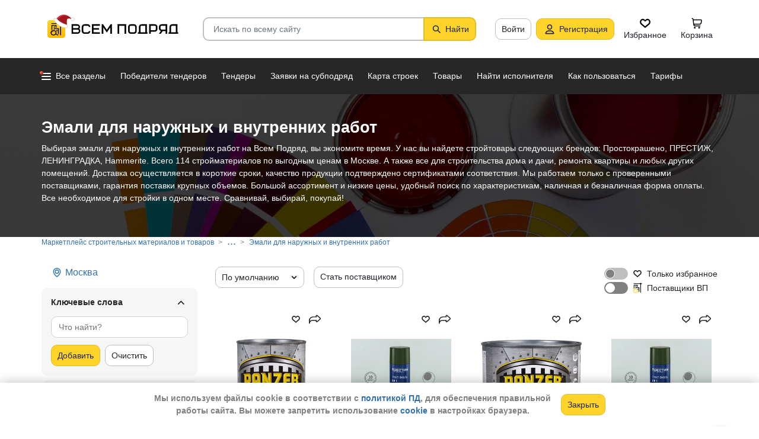

--- FILE ---
content_type: text/html; charset=utf-8
request_url: https://vsem-podryad.ru/products/%D0%9C%D0%BE%D1%81%D0%BA%D0%B2%D0%B0/emali-dlya-naruzhnyx-i-vnutrennix-rabot_94a34ea4-9416-4b67-8c5d-384dfbadfad6/
body_size: 121223
content:
<!DOCTYPE html>
<html lang="ru">
	<head>
		<script>if (![].flat) document.location = '/unsupportedBrowser/'</script>
		<meta name="viewport" content="width=device-width, initial-scale=1">
		<meta http-equiv="Content-Type" content="text/html; charset=utf-8">
		<meta http-equiv="X-UA-Compatible" content="IE=edge">
		<title>Выгодно купить эмали для наружных и внутренних работ оптом и в розницу, низкие цены. Быстрая доставка в Москве</title>

		<meta name="description" content="Все лучшие цены на эмали для наружных и внутренних работ в одном месте. Более 114 товара и материала, выбирай эмали для наружных и внутренних работ на сайте Всем Подряд. Все для стройки и ремонта по низким ценам. Простокрашено, ПРЕСТИЖ, ЛЕНИНГРАДКА, Hammerite, ОРЕОЛ, Новбытхим">

		<meta property="og:type" content="website">
		<meta property="og:site_name" content="Сервис &quot;Всем Подряд&quot; — строительные заказы и субподряды">
		<meta property="og:locale" content="ru_RU">
		<meta property="og:title" content="Выгодно купить эмали для наружных и внутренних работ оптом и в розницу, низкие цены. Быстрая доставка в Москве">
		<meta property="og:description" content="Все лучшие цены на эмали для наружных и внутренних работ в одном месте. Более 114 товара и материала, выбирай эмали для наружных и внутренних работ на сайте Всем Подряд. Все для стройки и ремонта по низким ценам. Простокрашено, ПРЕСТИЖ, ЛЕНИНГРАДКА, Hammerite, ОРЕОЛ, Новбытхим">
		<meta property="og:image" content="https://vsem-podryad.ru/bundle/176847246/images/logo.svg">

		<meta property="og:url" content="https://vsem-podryad.ru/products/%D0%9C%D0%BE%D1%81%D0%BA%D0%B2%D0%B0/emali-dlya-naruzhnyx-i-vnutrennix-rabot_94a34ea4-9416-4b67-8c5d-384dfbadfad6/">

		<link rel="icon" type="image/svg+xml" href="/bundle/6/favicon.svg">
		<link rel="icon" type="image/vnd.microsoft.icon" href="/bundle/6/favicon.ico">

		<link rel="apple-touch-icon-precomposed" href="/bundle/6/apple-touch-icon.png">
		<link rel="apple-touch-icon" sizes="120x120" href="/bundle/6/apple-touch-icon.png">
		<link rel="apple-touch-icon" sizes="180x180" href="/bundle/6/apple-touch-icon.png">

		<link rel="icon" type="image/png" sizes="32x32" href="/bundle/6/favicon-32x32.png">
		<link rel="icon" type="image/png" sizes="16x16" href="/bundle/6/favicon-16x16.png">
		<link rel="manifest" href="/bundle/6/manifest.json">
		<link rel="mask-icon" href="/bundle/6/safari-pinned-tab.svg" color="#fed42b">
		<meta name="theme-color" content="#fed42b">
		<link rel="canonical" href="https://vsem-podryad.ru/products/%D0%9C%D0%BE%D1%81%D0%BA%D0%B2%D0%B0/emali-dlya-naruzhnyx-i-vnutrennix-rabot_94a34ea4-9416-4b67-8c5d-384dfbadfad6/">

		<script>
			const jqueryLoadQueue = [];
			$ = f => {
				if (typeof f !== 'function')
					throw new Error('jQuery not in jQuery');
				jqueryLoadQueue.push(f);
			};

			function onJQueryLoaded() {
				jQuery.holdReady(true);
				jqueryLoadQueue.forEach(x => $(x));
			}
		</script>
		
		
		<script src="/bundle/176847246/scripts/libs/jquery.min.js" defer onload="onJQueryLoaded()"></script>

		<link href="/bundle/176847246/styles/main.css" rel="stylesheet">
		


		<script>
	// 
	window.invokeAnalytics = function (category, action, label, value) {
		if (window.Android && window.Android.logEvent) {
			window.Android.logEvent('event-to-ga', category, action, label, value);
			return;
		}
		if (window.dataLayer) {
			window.dataLayer.push({'event': 'event-to-ga', eventCategory : category, 'eventAction' : action, 'eventLabel' : label, 'eventValue' : value });
		}
	};
	// 
	window.analyticsToGA4 = function (action, params){
		if (window.dataLayer) {
			window.dataLayer.push({'event': 'event-to-ga4', 'eventName': action, 'eventParams': params});
		}
	};
	window.addEcommerceAction = function (action, params) {
		if (window.dataLayer && getEcommerce) {
			// 
			window.dataLayer.push({ecommerce: null});
			window.dataLayer.push({'event': action, 'ecommerce': getEcommerce(action, params)});
		}
	};
	window.invokeYM = function (goal) {
		ym && ym('37379905', 'reachGoal', goal);
		return true;
	};
</script>

		<style>.async-hide { opacity: 0 !important} </style>
<script>(function(a,s,y,n,c,h,i,d,e){s.className+=' '+y;h.start=1*new Date;
	h.end=i=function(){s.className=s.className.replace(RegExp(' ?'+y),'')};
	(a[n]=a[n]||[]).hide=h;setTimeout(function(){i();h.end=null},c);h.timeout=c;
})(window,document.documentElement,'async-hide'+(sessionStorage&&(sessionStorage.getItem('adblocker')||'')),'dataLayer',parseInt('1500'),{'GTM-P6VH2KK':true});
window.dataLayer = window.dataLayer || [];
</script>
<script>
	(function(i,s,o,g,r,a,m){i['GoogleAnalyticsObject']=r;i[r]=i[r]||function(){
		(i[r].q=i[r].q||[]).push(arguments)},i[r].l=1*new Date();a=s.createElement(o),
		m=s.getElementsByTagName(o)[0];a.async=1;a.src=g;m.parentNode.insertBefore(a,m)
	})(window,document,'script','https://www.google-analytics.com/analytics.js','ga');

	ga('create', 'UA-97615493-1', 'auto');
	ga('require', 'GTM-P6VH2KK');
	// Remove pageview call
</script>

<!-- Google Tag Manager -->
<script>(function(w,d,s,l,i){w[l]=w[l]||[];w[l].push({'gtm.start':
		new Date().getTime(),event:'gtm.js'});var f=d.getElementsByTagName(s)[0],
	j=d.createElement(s),dl=l!='dataLayer'?'&l='+l:'';j.async=true;j.src=
	'https://www.googletagmanager.com/gtm.js?id='+i+dl;j.onerror=function(){sessionStorage && sessionStorage.setItem('adblocker',1)};f.parentNode.insertBefore(j,f);
})(window,document,'script','dataLayer','GTM-TLFQ2MF');</script>
<!-- End Google Tag Manager -->


<!-- Yandex.Metrika counter -->
<script src="//mc.yandex.ru/metrika/tag.js" async></script>
<script>
	(function(m,e,t,r,i,k,a){m[i]=m[i]||function(){(m[i].a=m[i].a||[]).push(arguments)};
		m[i].l=1*new Date();k=e.createElement(t),a=e.getElementsByTagName(t)[0],k.async=1,k.src=r,a.parentNode.insertBefore(k,a)})
	(window, document, 'script', 'https://mc.yandex.ru/metrika/tag.js', 'ym');
</script>
<script>
	ym && ym('37379905', "init", {
		clickmap: true,
		trackLinks: true,
		accurateTrackBounce: true,
		webvisor: true,
		ecommerce: "dataLayer"
	});
</script><!-- End Yandex.Metrika counter --> 

		<link href="/bundle/176847246/scripts/libs/bootstrap-slider.min.css" type="text/css" rel="stylesheet" />

		

		<script>
				if (window.Android && window.Android.enableUrlRestrictions) {
					window.Android.enableUrlRestrictions();
				} else if (window.webkit && window.webkit.messageHandlers && window.webkit.messageHandlers.enableUrlRestrictions) {
					window.webkit.messageHandlers.enableUrlRestrictions.postMessage('');
				}
			</script></head>
<body>
	<noscript>
			<iframe src="https://www.googletagmanager.com/ns.html?id=GTM-TLFQ2MF" height="0" width="0" style="display:none;visibility:hidden"></iframe>
		</noscript><noscript><div><img src="https://mc.yandex.ru/watch/37379905" style="position:absolute; left:-9999px;" alt="" /></div></noscript>

	<script src="/bundle/176847246/scripts/scripts.min.js" defer></script>

	<div class="cookie-alert-panel no-print">
			<div class="cookie-alert-panel-inner">
				<p class="cookie-alert-panel-message">Мы используем файлы cookie в соответствии с <a href="/custom/privacy-cookies/">политикой ПД</a>, для обеспечения правильной работы сайта. Вы можете запретить использование <a href="/custom/privacy-cookies/">cookie</a> в настройках браузера.</p>
					<button class="cookie-alert-panel-close btn btn-primary">Закрыть</button>
			</div>
		</div>

	<div class="wrapper">
		<div class="overlay"></div>

		<div id="fullpage">
			<nav id="top-menu" class="navbar fixed-top" data-spy="affix" data-offset-top="10">
	

	<div class="navbar-wrapper">
		<div class="container">
			<div class="navbar-inner">
				<button type="button" class="header-hamburger hidden-lg hidden-md">
					<span class="sr-only">Развернуть</span>
					<i class="header-hamburger-toggle"></i>
				</button>

				<a class="header-logo" href="/">
					<svg width="240" height="50" clip-rule="evenodd" fill-rule="evenodd" viewBox="0 0 240 50" xmlns="http://www.w3.org/2000/svg"><defs><linearGradient id="a" x1="14.853" x2="15.169" y2="30.349" gradientTransform="translate(10.317 9.99) scale(.99021)" gradientUnits="userSpaceOnUse"><stop stop-color="#FED42B" offset="0"/><stop stop-color="#FFB800" offset="1"/></linearGradient></defs><path d="M50.65 16.869h9.427c2.666 0 4.848 2.055 4.848 4.568 0 1.21-.506 2.314-1.33 3.134 1.14.886 1.87 2.226 1.87 3.718 0 2.652-2.304 4.821-5.119 4.821H50.65zm170.03 0h8.619v13.704h1.077v2.537h-16.161v-2.537h1.616v-9.136c0-2.513 2.182-4.569 4.848-4.569zm5.925 13.704V19.406h-5.926c-1.185 0-2.154.914-2.154 2.03v9.137zm-14.65-13.705h-9.159c-2.666 0-4.848 2.056-4.848 4.569v2.537c0 2.007 1.392 3.723 3.312 4.332l-3.312 4.804h3.212l3.148-4.568h4.953v4.568h2.693zm-2.694 2.538v6.599h-6.465c-1.185 0-2.155-.914-2.155-2.03v-2.538c0-1.117.97-2.03 2.155-2.03h6.465zm-27.715-2.538h9.158c2.667 0 4.849 2.056 4.849 4.569v3.552c0 2.513-2.182 4.569-4.849 4.569h-6.464v3.552h-2.694zm2.694 2.538v7.614h6.464c1.186 0 2.155-.914 2.155-2.03v-3.553c0-1.117-.97-2.03-2.155-2.03h-6.464zm-15.202-2.538h8.62v13.705h1.077v2.537h-16.162v-2.537h1.616v-9.136c0-2.513 2.182-4.569 4.849-4.569zm5.926 13.705V19.406h-5.926c-1.185 0-2.155.914-2.155 2.03v9.137zm-46.739-13.705h14.545V33.11h-2.693V19.406h-9.159V33.11h-2.693V16.868zm-24.512 0l6.464 9.38 6.465-9.38h2.155V33.11h-2.694v-10.8l-5.926 8.597-5.926-8.597v10.8h-2.693V16.868zm-18.615 0h13.467v2.538H87.791v4.06h9.159v2.539h-9.16v4.568h10.774v2.537H85.098V16.868zm65.812 0h4.848c2.667 0 4.849 2.056 4.849 4.569v7.105c0 2.513-2.182 4.568-4.849 4.568h-4.848c-2.667 0-4.849-2.055-4.849-4.568v-7.105c0-2.513 2.182-4.569 4.849-4.569zm0 2.538h4.848c1.185 0 2.155.914 2.155 2.03v7.106c0 1.117-.97 2.03-2.155 2.03h-4.848c-1.186 0-2.155-.913-2.155-2.03v-7.105c0-1.117.97-2.03 2.155-2.03zm-78.203-2.538h4.849c2.666 0 4.848 2.056 4.848 4.569H79.71c0-1.117-.97-2.03-2.154-2.03h-4.849c-1.185 0-2.155.913-2.155 2.03v7.105c0 1.117.97 2.03 2.155 2.03h4.849c1.185 0 2.154-.913 2.154-2.03h2.694c0 2.513-2.182 4.568-4.848 4.568h-4.849c-2.666 0-4.848-2.055-4.848-4.568v-7.105c0-2.513 2.182-4.569 4.848-4.569zm-19.364 9.137v4.568h7.272c1.334 0 2.425-1.028 2.425-2.284 0-1.256-1.091-2.284-2.425-2.284h-7.272zm0-6.599v4.06h7.003c1.185 0 2.155-.913 2.155-2.03 0-1.116-.97-2.03-2.155-2.03h-7.003z"/><path class="pathLogoIcon" d="M10.025 14.401a4.413 4.413 0 014.412-4.412h21.175a4.413 4.413 0 014.413 4.412v21.176a4.413 4.413 0 01-4.413 4.412H14.437a4.413 4.413 0 01-4.412-4.412z" fill="#fed42b"/><path class="pathLogoIcon" d="M10.025 14.401a4.413 4.413 0 014.412-4.412h21.175a4.413 4.413 0 014.413 4.412v21.176a4.413 4.413 0 01-4.413 4.412H14.437a4.413 4.413 0 01-4.412-4.412z" fill="url(#a)"/><path d="M16.773 18.25h8.435v4.38H23.74v-3.032h-5.5v6.382a6.23 6.23 0 00-1.468.697V18.25zm13.936-4.043h2.934v.674h1.1v1.348h-1.1v.674h-.734V35.77l-1.467-.778v-18.09h-.733v-.674H16.773V14.88H30.71v-.674zM22.274 24.99v.991a6.485 6.485 0 00-1.467-.294v-2.044h8.435v10.184l-1.467-.778V24.99h-5.501zm2.934 1.348h1.467v2.696h-1.467zm-4.4-5.728h1.466v2.022h-1.467z"/><path d="M20.257 26.674c2.734 0 4.95 2.037 4.95 4.549a4.2 4.2 0 01-.342 1.666l3.063 1.625c.35.186.47.6.269.92-.202.322-.653.433-1.002.248l-3.065-1.626c-.907 1.045-2.305 1.715-3.873 1.715-2.734 0-4.95-2.036-4.95-4.548 0-2.513 2.216-4.55 4.95-4.55zm-.388 1.99c.722 0 1.375.275 1.842.716a3.13 3.13 0 00-1.331-.293c-1.62 0-2.934 1.207-2.934 2.696 0 .124-.144-.557-.144-.76 0-1.302 1.15-2.359 2.567-2.359zm2.852.295a3.634 3.634 0 00-2.464-.937c-.962 0-1.833.358-2.463.937-.63.58-1.02 1.38-1.02 2.264 0 .884.39 1.684 1.02 2.263.63.58 1.5.938 2.463.938.962 0 1.833-.359 2.464-.938.63-.58 1.02-1.38 1.02-2.263 0-.884-.39-1.685-1.02-2.264z"/><g transform="translate(7.078 -2.647) scale(.83834)"><circle transform="matrix(-1 0 0 1 63 4.959)" cx="8.882" cy="8.176" r="3.5" fill="#fff" stroke="#ccc"/><path d="M43.548 12.148c-2.36 2.103-1.254 9.307-1.254 12.312-11.804 1.628-23.82-9.62-20.5-13 12.689-13.822 25.32-5.32 29.5.69-1.721-1.128-5.385-2.104-7.746 0z" fill="#dc353e"/><path d="M43.893 12.492c-2.36 2.103-1.254 9.307-1.254 12.312-11.804 1.628-21.82-8.12-18.5-11.5 10.736-11.694 21.43-7.408 27-2.172l-.65 1.361c-2.3-.83-5.106-1.327-6.596 0z" fill="#a3181f"/><path d="M22.545 12.677c2.311 3.023 5.944 5.6 9.585 7.598 3.602 1.977 7.168 3.362 9.367 4.038.751.032 1.266.5 1.564 1.08.3.586.41 1.326.384 2.027-.025.704-.188 1.431-.493 2-.3.558-.805 1.073-1.535 1.073-8.328 0-14.565-3.97-18.704-8.103a32.261 32.261 0 01-4.661-5.875 20.111 20.111 0 01-1.177-2.184 7.938 7.938 0 01-.306-.771 2.035 2.035 0 01-.12-.59c0-.69.536-1.069 1.036-1.251.513-.187 1.165-.245 1.8-.22a7.247 7.247 0 011.884.318c.533.171 1.087.441 1.376.86z" fill="#fff" stroke="#ccc"/></g></svg>
				</a>
				

				<div class="search-field-wrap search-not-open" id="search-block">
	<div role="search" class="search-input-wrap" data-toggle="dropdown" aria-haspopup="true" aria-expanded="false">
		<input type="search" inputmode="search" name="search_term_string" class="form-control search-field-input" value="" placeholder="Искать по всему сайту" autocomplete="off">
		<div id="search-clear" class="icon-close search-clear" style="display:none"></div>
	</div>
	<a class="btn btn-primary search-button btn-with-icon" href="#grid-wrapper">
		<i class="icon-search"></i>
		<span class="search-button-text">Найти</span>
	</a>

	<div class="search-list-wrapper dropdown-menu">
		<div class="search-list-items-container">
			<div class="search-list-items">
					<p class="global-search-empty-data">Начните вводить запрос в поиск</p>
				</div></div>
	</div>
</div>
<button class="mobile-search-button open-search-input hidden-lg hidden-md"><span class="sr-only">Найти</span></button>
<script>
	$(function () {
		const routeBlock = '';
		const routeQuery = '';

		const $searchBlock = $('#' + 'search-block');
		const $searchList = $searchBlock.find('.search-list-wrapper');
		const $searchListItemsContainer = $searchBlock.find('.search-list-items-container');
		const $searchInput = $searchBlock.find('.search-input-wrap');
		const $searchFieldInput = $searchBlock.find('.search-field-input');
		const $searchButtonLink = $searchBlock.find('.search-button');
		const $searchClearButton = $searchBlock.find('.search-clear');
		const $body = $('body');

		const $searchExample = $('#search-example');

		const blurIfRequired = function() {
			$searchInput.dropdown('hide');
		};

		// var searchButtonLink = $searchButtonLink[0];
		const checkClearButtonVisibility = function () {
			if ($searchFieldInput.val()) {
				$searchClearButton.show();
			} else {
				$searchClearButton.hide();
			}
		};

		$searchButtonLink.on('click touchstart', function ($evt) {
			$evt.preventDefault();
			$evt.stopPropagation();

			const inputValue = $searchFieldInput.val().trim();

			if (inputValue.length > 3) {
				saveSearchValue(inputValue);
			}

			emitSearchAction(inputValue);
			blurIfRequired();
			$searchButtonLink.blur();
		});

		let searchExampleItems = null;

		function fillPopularSearchQueryList() {
			if ('0' === '1')
				return;

			if (searchExampleItems !== null)
				return;

			ApiManager.PopularSearchQueries.GetPopularSearchQueryList()
				.done(function(response) {
					searchExampleItems = response;
					$searchListItemsContainer.prepend(getPopularAndLastSearchRequests(''));
				});
		}

		const localStorageItemName = 'TopSearch_' + 'products';

		function getPopularAndLastSearchRequests(search) {
			let normalizedSearch = search.toLowerCase();
			const searchExample = searchExampleItems ? searchExampleItems.filter(x => x.Title.toLowerCase().indexOf(normalizedSearch) !== -1).splice(0, 4) : [];
			const lcSearchArray =  JSON.parse(localStorage.getItem(localStorageItemName)) || [];

			//Todo: Временная фича что бы убрать дублирование запросов в localStorage, затрем дублирование у пользовтелей и уберем её
			const latestDatesMap = new Map();

			lcSearchArray.forEach(obj => {
				const currentValue = obj.value;

				if (!latestDatesMap.has(currentValue) || obj.date > latestDatesMap.get(currentValue)) {
					latestDatesMap.set(currentValue, obj.date);
				}
			});

			const uniqueSearchArray = Array.from(latestDatesMap.entries()).map(([value, date]) => ({
				value,
				date
			})).sort((a, b) => new Date(b.date) - new Date(a.date));

			localStorage.setItem(localStorageItemName, JSON.stringify(uniqueSearchArray));
			//Todo: конец временной фичи

			const lastSearch = uniqueSearchArray.filter(x => x.value.toLowerCase().indexOf(normalizedSearch) !== -1).splice(0, 4);

			const $requestsContainer = $('<div class="search-list-items"></div>');

			lastSearch.splice(0, 4 - (searchExample.length > 2 ? 2 : searchExample.length))
				.forEach(x => {
					const url = routeBlock ?
							RouteManager.getUrl(routeBlock, null, { [routeQuery]: x.value })
							: RouteManager.getUrl('GlobalSearch', null, { from: 'general-search-personal', search: x.value, tab: 'products' });
					const $a = $('<a class="search-list-items-block" />').attr('href', url);
					$a.append('<i class="search-list-items-icon icon-wait"></i>').append($('<span/>').text(x.value));
					$requestsContainer.append($a);
				});

			searchExample.splice(0, 4 - (lastSearch.length > 2 ? 2 : lastSearch.length))
				.forEach(x => {
					const url = routeBlock ?
							RouteManager.getUrl(routeBlock, null, { [routeQuery]: x.Title })
							: RouteManager.getUrl('GlobalSearch', null, { from: 'general-search-popular', search: x.Title, tab: 'products' });
					const $a = $('<a class="search-list-items-block" />').attr('href', url);
					$a.append('<i class="search-list-items-icon icon-search-grey"></i>').append($('<span/>').text(x.Title));
					$requestsContainer.append($a);
			});

			return $requestsContainer;
		}

		function saveSearchValue(searchValue) {
			if (typeof localStorage === 'object') {
				const lcSearchArray = JSON.parse(localStorage.getItem(localStorageItemName)) || [];

				const lcSearchValue = lcSearchArray.find(x => x.value === searchValue);

				if (!lcSearchValue) {
					lcSearchArray.unshift({ value: searchValue, date: new Date() });
					lcSearchArray.splice(1000);
				} else {
					lcSearchValue.date = new Date();
				}

				localStorage.setItem(localStorageItemName, JSON.stringify(lcSearchArray.sort((a, b) => new Date(b.date) - new Date(a.date))));
			}
		}

		function emitSearchAction(value) {
			if (window.headerSearchItems && window.headerSearchItems['search-block'])
				window.headerSearchItems['search-block'](value);
			else
				defaultHeaderSearchItems(value);
		}

		// 
		$searchFieldInput.on('input', checkClearButtonVisibility);
		$searchFieldInput.on('keypress', function (e) {
			if (e.which === 13) {
				e.preventDefault();

				const $autoCompleteSelected = $searchList.find('.global-search-item-selected');
				if ($autoCompleteSelected.length) {
					$autoCompleteSelected.click();
				} else {
					const inputValue = $searchFieldInput.val();

					saveSearchValue(inputValue);
					emitSearchAction(inputValue);
				}

				// blurIfRequired();
				if ($searchInput.attr('aria-expanded') === 'true') {
					$searchInput.dropdown('toggle');
				}
			}
		});

		$searchFieldInput.on('keydown', function (e) {
			const itemsSelector = '.global-search-item,.btn-link,.search-list-items-block,.search-item';
			if (e.key === 'ArrowDown') {
				e.preventDefault();
				const $items = $searchList.find(itemsSelector);

				if (!$items.length)
					return;

				let selectedIdx = -1;
				$items.each((i, e) => {
					if ($(e).hasClass('global-search-item-selected')) {
						selectedIdx = i;
						return false;
					}
				});

				if (selectedIdx >= 0)
					$($items[selectedIdx]).removeClass('global-search-item-selected');
				selectedIdx++;
				if (selectedIdx >= $items.length)
					selectedIdx = $items.length - 1;
				$($items[selectedIdx]).addClass('global-search-item-selected')[0].scrollIntoView(false);
			} else if (e.key === 'ArrowUp') {
				e.preventDefault();
				const $items = $searchList.find(itemsSelector);

				if (!$items.length)
					return;

				let selectedIdx = -1;
				$items.each((i, e) => {
					if ($(e).hasClass('global-search-item-selected')) {
						selectedIdx = i;
						return false;
					}
				});

				if (selectedIdx >= 0)
					$($items[selectedIdx]).removeClass('global-search-item-selected');
				selectedIdx--;
				if (selectedIdx < 0)
					selectedIdx = 0;
				$($items[selectedIdx]).addClass('global-search-item-selected')[0].scrollIntoView(false);
			} else if (e.key === 'PageUp') {
				e.preventDefault();
				const $items = $searchList.find(itemsSelector);

				if (!$items.length)
					return;

				let selectedIdx = -1;
				$items.each((i, e) => {
					if ($(e).hasClass('global-search-item-selected')) {
						selectedIdx = i;
						return false;
					}
				});

				if (selectedIdx > 0)
					$($items[selectedIdx]).removeClass('global-search-item-selected');

				$($items[0]).addClass('global-search-item-selected')[0].scrollIntoView(false);
			}  else if (e.key === 'PageDown') {
				e.preventDefault();
				const $items = $searchList.find(itemsSelector);

				if (!$items.length)
					return;

				let selectedIdx = -1;
				$items.each((i, e) => {
					if ($(e).hasClass('global-search-item-selected')) {
						selectedIdx = i;
						return false;
					}
				});

				if (selectedIdx >= 0)
					$($items[selectedIdx]).removeClass('global-search-item-selected');

				$($items[$items.length - 1]).addClass('global-search-item-selected')[0].scrollIntoView(false);
			}
		});

		let searchTimeoutId = null;
		let loaderTimeoutId = null;
		let prevSearchValue = null;

		const onSearchInput = function () {
			const newSearchValue = $searchFieldInput.val().trim();
			if (prevSearchValue === newSearchValue)
				return;

			if (prevSearchValue && prevSearchValue.length > 2 && newSearchValue.length <= 2) {
				prevSearchValue = newSearchValue;
				addInitialBlock();
				return;
			}

			prevSearchValue = newSearchValue;

			if (searchTimeoutId) {
				clearTimeout(searchTimeoutId);
			}

			searchTimeoutId = setTimeout(function () {
				const searchValue = $searchFieldInput.val().trim();
				const currentTimeoutId = searchTimeoutId;

				if (searchValue.length > 2) {
					if ($searchListItemsContainer.find('.grid-loader').length === 0)
						$searchListItemsContainer.prepend('<div class="grid-loader" style="display:none;"></div>');

					const $autoCompleteSelected = $searchListItemsContainer.find('.global-search-item-selected');
					const autoCompleteSelectedLink = $autoCompleteSelected.data('link');
					loaderTimeoutId = setTimeout(() => $searchListItemsContainer.find('.grid-loader').show(), 250);

					$.ajax({
						url: RouteManager.getUrl('GlobalSearchAutocompleteBlock', null, { search: searchValue }),
						type: 'GET',
						success: function(res) {
							// new search is performing, do nothing to avoid blinking of result or showing previous
							if (searchTimeoutId !== currentTimeoutId)
								return;
							clearTimeout(loaderTimeoutId);
							$searchListItemsContainer.html(res);
							$searchListItemsContainer.prepend(getPopularAndLastSearchRequests(searchValue));
							// restore selection
							if (autoCompleteSelectedLink)
								$searchListItemsContainer.find('.global-search-item[data-link="' + autoCompleteSelectedLink + '"]').addClass('global-search-item-selected');
						},
						error: function() {
							clearTimeout(loaderTimeoutId);
							$searchListItemsContainer.html('<div class="search-list-items"><p class="global-search-empty-data">Данные временно недоступны</p></div>');
						}
					});
				}
			}, 300);
		};

		$searchFieldInput.on('input', function () {
			if ($searchInput.attr('aria-expanded') === 'false') {
				$searchInput.dropdown('toggle');
			}

			onSearchInput();
		});

		if ($searchFieldInput.val()) {
			if ($searchInput.attr('aria-expanded') === 'true')
				onSearchInput();
		}

		checkClearButtonVisibility();

		const defaultHeaderSearchItems = function (value) {
			// 
			/*if (value) {
				value = value.replace(/,/g, ' ');
			}*/

			RouteManager.gotoUrl('GlobalSearch', null, { from: 'general-search', search: value, tab: 'products' });
		};

		$searchClearButton.on('click', function (e) {
			e.preventDefault();
			e.stopPropagation();

			$searchFieldInput.val('');

			addInitialBlock();

			$searchClearButton.hide();

			blurIfRequired();
		});

		function addInitialBlock() {
			if ($searchExample.length) {
				$searchListItemsContainer.html($searchExample);
			} else {
				$searchListItemsContainer.html('<div class="search-list-items"><p class="global-search-empty-data">Начните вводить запрос в поиск</p></div>');
			}
		}

		// Поиск по пунктам из выпадающего списка в строке поиска
		$searchList.on('click', '.search-item', function () {
			const $this = $(this);
			const itemValue = $this.data('searchItem');

			$searchFieldInput.val(itemValue);
			emitSearchAction(itemValue);
			blurIfRequired();
			checkClearButtonVisibility();
		});

		$searchList.on('click', '.js-global-search-link', function () {
			const $this = $(this);
			const link = $this.data('link');
			const inputValue = $searchFieldInput.val();

			if (inputValue) {
				saveSearchValue(inputValue);
			}

			if (link) {
				RouteManager.gotoRawUrl(link, null, {});
			}
		});

		// it seems, we have somewhere preventDefault on click, so, will manually navigate to target url
		$searchListItemsContainer.on('click', 'a', function () {
			RouteManager.gotoRawUrl($(this).attr('href'), null, {});
		});

		const $topMenu = $('#top-menu');
		$searchBlock.on('show.bs.dropdown', function () {
			const scrollbarWidth = window.innerWidth - document.documentElement.clientWidth;

			$body.addClass('search-open');
			$body.css({ 'padding-right': scrollbarWidth });
			$topMenu.css({ 'padding-right': scrollbarWidth });
			$topMenu.addClass('show');
			$searchBlock.removeClass('search-not-open');
			fillPopularSearchQueryList();
		});

		$searchBlock.on('hide.bs.dropdown', function () {
			$body.removeClass('search-open');
			$body.css({ 'padding-right': 0 });
			$topMenu.css({ 'padding-right': 0 });
			$topMenu.removeClass('show');
			$searchBlock.addClass('search-not-open');
		});
	});
</script>
<div class="login-item-block hidden-sm hidden-xs">
						<a href="/login/?redirectUrl=%2Fproducts%2F%25D0%259C%25D0%25BE%25D1%2581%25D0%25BA%25D0%25B2%25D0%25B0%2Femali-dlya-naruzhnyx-i-vnutrennix-rabot_94a34ea4-9416-4b67-8c5d-384dfbadfad6%2F" class="btn btn-with-icon" title="Войти">Войти</a><a href="/registration/" class="btn btn-primary btn-with-icon" title="Регистрация">
				<i class="icon-person-on-btn"></i>
				Регистрация
			</a><a class="btn btn-icon-only personal-btn" href="/favorites/">
					<div class="js-favorites-btn">
						<div class="person-icon-block">
							<img alt="Избранное" height="20" width="20" src="/bundle/176847246/images/icons/menu-favorites.svg" />
						</div>
					</div>
					<span>Избранное</span>
				</a><a class="btn personal-btn js-cart-btn" href="/cart/">
					<div class="person-icon-block">
						<img alt="Корзина" height="20" width="20" src="/bundle/176847246/images/icons/personal-menu-cart-icn.svg" />
					</div>
					<span class="personal-link-label">Корзина</span>
				</a></div>
			</div>
		</div>
	</div>

	<div class="js-scrolled-block top-menu hidden-sm hidden-xs ">
		<div class="container">
			<ul class="navbar-nav main-menu">
					<li>
	<a class="all-menu-item has-new-item" href="/">
		<div class="icon-bar-block">
			<span class="icon-bar-item"></span>
			<span class="icon-bar-item"></span>
			<span class="icon-bar-item"></span>
		</div>
		<span>Все разделы</span>
	</a>
</li><li class="nav-item">
				<a class="nav-link " href="/purchases/">
					<span>Победители тендеров</span>
				</a>
			</li><li class="nav-item">
					<a class="nav-link " href="/activepurchases/">
						<span>Тендеры</span>
					</a>
				</li><li class="nav-item">
					<a class="nav-link " href="/request/">
						<span>Заявки на субподряд</span>
					</a>
				</li><li class="nav-item">
				<a class="nav-link " href="/custom/choosebuildingregistry/?from=main-menu-horizontal">
					<span>Карта строек</span>
				</a>
			</li><li class="nav-item">
				<a class="nav-link " href="/stroy-catalog/">
					<span>Товары</span>
				</a>
			</li><li class="nav-item">
				<a class="nav-link " href="/requestCreate/">
					<span>Найти исполнителя</span>
				</a>
			</li><li class="nav-item header-search-help-menu-item">
					<a class="nav-link " href="/help/search/">
						<span>Как пользоваться</span>
					</a>
				</li><li class="nav-item">
				
				<a class="nav-link  single-line" href="/tariffplans/">
					<span>Тарифы</span>
				</a>
			</li>
			</ul>
			

<div class="secondary-menu-wrapper">
	<div class="container">
		<div class="secondary-menu-inner">
			<ul class="secondary-menu">
				<li class="secondary-menu-item">
						<a class="secondary-menu-item-link link-with-icon" href="/purchases/">
							<span>Победители тендеров</span>
							<i class="icon-angle-right-grey secondary-menu-item-icon"></i>
						</a>
					</li><li class="secondary-menu-item">
						<a class="secondary-menu-item-link link-with-icon" href="/nowinnerpurchases/">
							<span>Завершенные тендеры</span>
							<i class="icon-angle-right-grey secondary-menu-item-icon"></i>
						</a>
					</li><li class="secondary-menu-item">
						<a class="secondary-menu-item-link link-with-icon" href="/activepurchases/">
							<span>Тендеры</span>
							<i class="icon-angle-right-grey secondary-menu-item-icon"></i>
						</a>
					</li><li class="secondary-menu-item">
						<a class="secondary-menu-item-link link-with-icon" href="/request/">
							<span>Заявки на субподряд</span>
							<i class="icon-angle-right-grey secondary-menu-item-icon"></i>
						</a>
					</li><li class="secondary-menu-item">
						<a class="secondary-menu-item-link link-with-icon" href="/buildingregistry/?from=main-menu-all-sections-left">
							<span>Карта новостроек России</span>
							<i class="icon-angle-right-grey secondary-menu-item-icon"></i>
						</a>
					</li><li class="secondary-menu-item">
						<a class="secondary-menu-item-link link-with-icon" href="/profbuildingregistry/?from=main-menu-all-sections-left">
							<span>Карта строек Pro</span>
							<i class="icon-angle-right-grey secondary-menu-item-icon"></i>
						</a>
					</li><li class="secondary-menu-item">
						<a class="secondary-menu-item-link link-with-icon" href="/listing/">
							<span>Объявления</span>
							<i class="icon-angle-right-grey secondary-menu-item-icon"></i>
						</a>
					</li><li class="secondary-menu-item">
						<a class="secondary-menu-item-link link-with-icon" href="/stroy-catalog/">
							<span>Товары</span>
							<i class="icon-angle-right-grey secondary-menu-item-icon"></i>
						</a>
					</li><li class="secondary-menu-item">
						<a class="secondary-menu-item-link link-with-icon" href="/companies/">
							<span>Организации</span>
							<i class="icon-angle-right-grey secondary-menu-item-icon"></i>
						</a>
					</li><li class="secondary-menu-item">
						<a class="secondary-menu-item-link link-with-icon" href="/requestCreate/">
							<span>Найти исполнителя</span>
							<i class="icon-angle-right-grey secondary-menu-item-icon"></i>
						</a>
					</li><li class="secondary-menu-item">
						<a class="secondary-menu-item-link link-with-icon" href="/tender/create/">
							<span>Создать тендер</span>
							<i class="icon-angle-right-grey secondary-menu-item-icon"></i>
						</a>
					</li><li class="secondary-menu-item">
						<a class="secondary-menu-item-link link-with-icon" href="/tariffplans/">
							<span>Тарифы</span>
							<i class="icon-angle-right-grey secondary-menu-item-icon"></i>
						</a>
					</li><li class="secondary-menu-item">
						<a class="secondary-menu-item-link link-with-icon" href="/help/search/">
							<span>Как пользоваться</span>
							<i class="icon-angle-right-grey secondary-menu-item-icon"></i>
						</a>
					</li><li class="secondary-menu-item">
						<a class="secondary-menu-item-link link-with-icon" href="/custom/faq/">
							<span>FAQ</span>
							<i class="icon-angle-right-grey secondary-menu-item-icon"></i>
						</a>
					</li><li class="secondary-menu-item">
						<a class="secondary-menu-item-link link-with-icon" href="/topsearch/">
							<span>Популярные запросы</span>
							<i class="icon-angle-right-grey secondary-menu-item-icon"></i>
						</a>
					</li><li class="secondary-menu-item">
						<a class="secondary-menu-item-link link-with-icon" href="/news/">
							<span>Новости</span>
							<i class="icon-angle-right-grey secondary-menu-item-icon"></i>
						</a>
					</li><li class="secondary-menu-item">
						<a class="secondary-menu-item-link link-with-icon" href="/contacts/">
							<span>Контакты</span>
							<i class="icon-angle-right-grey secondary-menu-item-icon"></i>
						</a>
					</li>
			</ul>

			<ul class="accent-menu">
				<li class="accent-menu-item">
					<div class="accent-menu-item-title is-new-item">
							<img height="24" width="24" alt="" class="accent-menu-item-title-icon" src="/bundle/176847246/images/icons/menu-construction-map-icn.svg">
							<span>Профессиональная карта строек</span>
						</div><p class="accent-menu-item-desc">Позволяет продавать стройматериалы и оборудование оптом, а также становиться подрядчиком по строительству</p><a class="accent-menu-item-link link-with-icon" href="/profbuildingregistry/?from=main-menu-all-sections-promo">
							<span>Подробнее</span>
							<i class="icon-angle-right-grey accent-menu-item-icon"></i>
						</a></li>
				<li class="accent-menu-item">
					<div class="accent-menu-item-title is-new-item">
							<img height="24" width="24" alt="" class="accent-menu-item-title-icon" src="/bundle/176847246/images/icons/menu-procat-icn.svg">
							<span>Товары</span>
						</div><p class="accent-menu-item-desc">Каталог строительных товаров и материалов. Покупайте или становитесь поставщиком и находите новых клиентов</p><a class="accent-menu-item-link link-with-icon" href="/stroy-catalog/">
							<span>Подробнее</span>
							<i class="icon-angle-right-grey accent-menu-item-icon"></i>
						</a></li>
			</ul>
		</div>
	</div>
</div>

		</div>
	</div>

	<!-- мобильное меню -->
	<div class="header-slider-wrapper hidden-lg hidden-md">
		<div class="header-slider-inner">
			<div class="header-slider-inner-logo">
				<a class="header-logo" href="/">
					<svg width="240" height="50" clip-rule="evenodd" fill-rule="evenodd" viewBox="0 0 240 50" xmlns="http://www.w3.org/2000/svg"><defs><linearGradient id="a" x1="14.853" x2="15.169" y2="30.349" gradientTransform="translate(10.317 9.99) scale(.99021)" gradientUnits="userSpaceOnUse"><stop stop-color="#FED42B" offset="0"/><stop stop-color="#FFB800" offset="1"/></linearGradient></defs><path d="M50.65 16.869h9.427c2.666 0 4.848 2.055 4.848 4.568 0 1.21-.506 2.314-1.33 3.134 1.14.886 1.87 2.226 1.87 3.718 0 2.652-2.304 4.821-5.119 4.821H50.65zm170.03 0h8.619v13.704h1.077v2.537h-16.161v-2.537h1.616v-9.136c0-2.513 2.182-4.569 4.848-4.569zm5.925 13.704V19.406h-5.926c-1.185 0-2.154.914-2.154 2.03v9.137zm-14.65-13.705h-9.159c-2.666 0-4.848 2.056-4.848 4.569v2.537c0 2.007 1.392 3.723 3.312 4.332l-3.312 4.804h3.212l3.148-4.568h4.953v4.568h2.693zm-2.694 2.538v6.599h-6.465c-1.185 0-2.155-.914-2.155-2.03v-2.538c0-1.117.97-2.03 2.155-2.03h6.465zm-27.715-2.538h9.158c2.667 0 4.849 2.056 4.849 4.569v3.552c0 2.513-2.182 4.569-4.849 4.569h-6.464v3.552h-2.694zm2.694 2.538v7.614h6.464c1.186 0 2.155-.914 2.155-2.03v-3.553c0-1.117-.97-2.03-2.155-2.03h-6.464zm-15.202-2.538h8.62v13.705h1.077v2.537h-16.162v-2.537h1.616v-9.136c0-2.513 2.182-4.569 4.849-4.569zm5.926 13.705V19.406h-5.926c-1.185 0-2.155.914-2.155 2.03v9.137zm-46.739-13.705h14.545V33.11h-2.693V19.406h-9.159V33.11h-2.693V16.868zm-24.512 0l6.464 9.38 6.465-9.38h2.155V33.11h-2.694v-10.8l-5.926 8.597-5.926-8.597v10.8h-2.693V16.868zm-18.615 0h13.467v2.538H87.791v4.06h9.159v2.539h-9.16v4.568h10.774v2.537H85.098V16.868zm65.812 0h4.848c2.667 0 4.849 2.056 4.849 4.569v7.105c0 2.513-2.182 4.568-4.849 4.568h-4.848c-2.667 0-4.849-2.055-4.849-4.568v-7.105c0-2.513 2.182-4.569 4.849-4.569zm0 2.538h4.848c1.185 0 2.155.914 2.155 2.03v7.106c0 1.117-.97 2.03-2.155 2.03h-4.848c-1.186 0-2.155-.913-2.155-2.03v-7.105c0-1.117.97-2.03 2.155-2.03zm-78.203-2.538h4.849c2.666 0 4.848 2.056 4.848 4.569H79.71c0-1.117-.97-2.03-2.154-2.03h-4.849c-1.185 0-2.155.913-2.155 2.03v7.105c0 1.117.97 2.03 2.155 2.03h4.849c1.185 0 2.154-.913 2.154-2.03h2.694c0 2.513-2.182 4.568-4.848 4.568h-4.849c-2.666 0-4.848-2.055-4.848-4.568v-7.105c0-2.513 2.182-4.569 4.848-4.569zm-19.364 9.137v4.568h7.272c1.334 0 2.425-1.028 2.425-2.284 0-1.256-1.091-2.284-2.425-2.284h-7.272zm0-6.599v4.06h7.003c1.185 0 2.155-.913 2.155-2.03 0-1.116-.97-2.03-2.155-2.03h-7.003z"/><path class="pathLogoIcon" d="M10.025 14.401a4.413 4.413 0 014.412-4.412h21.175a4.413 4.413 0 014.413 4.412v21.176a4.413 4.413 0 01-4.413 4.412H14.437a4.413 4.413 0 01-4.412-4.412z" fill="#fed42b"/><path class="pathLogoIcon" d="M10.025 14.401a4.413 4.413 0 014.412-4.412h21.175a4.413 4.413 0 014.413 4.412v21.176a4.413 4.413 0 01-4.413 4.412H14.437a4.413 4.413 0 01-4.412-4.412z" fill="url(#a)"/><path d="M16.773 18.25h8.435v4.38H23.74v-3.032h-5.5v6.382a6.23 6.23 0 00-1.468.697V18.25zm13.936-4.043h2.934v.674h1.1v1.348h-1.1v.674h-.734V35.77l-1.467-.778v-18.09h-.733v-.674H16.773V14.88H30.71v-.674zM22.274 24.99v.991a6.485 6.485 0 00-1.467-.294v-2.044h8.435v10.184l-1.467-.778V24.99h-5.501zm2.934 1.348h1.467v2.696h-1.467zm-4.4-5.728h1.466v2.022h-1.467z"/><path d="M20.257 26.674c2.734 0 4.95 2.037 4.95 4.549a4.2 4.2 0 01-.342 1.666l3.063 1.625c.35.186.47.6.269.92-.202.322-.653.433-1.002.248l-3.065-1.626c-.907 1.045-2.305 1.715-3.873 1.715-2.734 0-4.95-2.036-4.95-4.548 0-2.513 2.216-4.55 4.95-4.55zm-.388 1.99c.722 0 1.375.275 1.842.716a3.13 3.13 0 00-1.331-.293c-1.62 0-2.934 1.207-2.934 2.696 0 .124-.144-.557-.144-.76 0-1.302 1.15-2.359 2.567-2.359zm2.852.295a3.634 3.634 0 00-2.464-.937c-.962 0-1.833.358-2.463.937-.63.58-1.02 1.38-1.02 2.264 0 .884.39 1.684 1.02 2.263.63.58 1.5.938 2.463.938.962 0 1.833-.359 2.464-.938.63-.58 1.02-1.38 1.02-2.263 0-.884-.39-1.685-1.02-2.264z"/><g transform="translate(7.078 -2.647) scale(.83834)"><circle transform="matrix(-1 0 0 1 63 4.959)" cx="8.882" cy="8.176" r="3.5" fill="#fff" stroke="#ccc"/><path d="M43.548 12.148c-2.36 2.103-1.254 9.307-1.254 12.312-11.804 1.628-23.82-9.62-20.5-13 12.689-13.822 25.32-5.32 29.5.69-1.721-1.128-5.385-2.104-7.746 0z" fill="#dc353e"/><path d="M43.893 12.492c-2.36 2.103-1.254 9.307-1.254 12.312-11.804 1.628-21.82-8.12-18.5-11.5 10.736-11.694 21.43-7.408 27-2.172l-.65 1.361c-2.3-.83-5.106-1.327-6.596 0z" fill="#a3181f"/><path d="M22.545 12.677c2.311 3.023 5.944 5.6 9.585 7.598 3.602 1.977 7.168 3.362 9.367 4.038.751.032 1.266.5 1.564 1.08.3.586.41 1.326.384 2.027-.025.704-.188 1.431-.493 2-.3.558-.805 1.073-1.535 1.073-8.328 0-14.565-3.97-18.704-8.103a32.261 32.261 0 01-4.661-5.875 20.111 20.111 0 01-1.177-2.184 7.938 7.938 0 01-.306-.771 2.035 2.035 0 01-.12-.59c0-.69.536-1.069 1.036-1.251.513-.187 1.165-.245 1.8-.22a7.247 7.247 0 011.884.318c.533.171 1.087.441 1.376.86z" fill="#fff" stroke="#ccc"/></g></svg>
				</a>
				<button type="button" class="header-hamburger">
					<i class="header-hamburger-toggle"></i>
					<span class="sr-only">Меню</span>
				</button>
			</div>
			<ul class="navbar-nav main-menu">
				<li class="nav-item not-highlight">
							<a id="header-login-btn" class="login-button link-with-icon" rel="nofollow" href="/login/?redirectUrl=%2Fproducts%2F%25D0%259C%25D0%25BE%25D1%2581%25D0%25BA%25D0%25B2%25D0%25B0%2Femali-dlya-naruzhnyx-i-vnutrennix-rabot_94a34ea4-9416-4b67-8c5d-384dfbadfad6%2F" data-toggle="tooltip" data-placement="bottom" title="Вход / Регистрация">
				<img alt="Человек" height="20" width="20" src="/bundle/176847246/images/icons/menu-person.svg" />
				<span class="login-button-text">Вход / Регистрация</span>
			</a>
						</li>

<li class="separator"></li>



<li class="nav-item">
				<a class="nav-link " href="/purchases/">
					<span>Победители тендеров</span>
				</a>
			</li>
<li class="nav-item">
				<a class="nav-link " href="/nowinnerpurchases/">
					<span>Завершенные тендеры</span>
				</a>
			</li>
<li class="nav-item">
					<a class="nav-link " href="/activepurchases/">
						<span>Тендеры</span>
					</a>
				</li>
<li class="nav-item">
					<a class="nav-link " href="/request/">
						<span>Заявки на субподряд</span>
					</a>
				</li>
<li class="nav-item">
				<a class="nav-link " href="/custom/choosebuildingregistry/?from=main-menu-horizontal">
					<span>Карта строек</span>
				</a>
			</li>
<li class="nav-item">
				<a class="nav-link single-line " href="/companies/">
					<span>Организации</span>
				</a>
			</li>
<li class="nav-item">
					<a class="nav-link single-line " href="/listing/">
						<span>Объявления</span>
					</a>
				</li>
<li class="nav-item">
				<a class="nav-link " href="/stroy-catalog/">
					<span>Товары</span>
				</a>
			</li>
<li class="nav-item">
				<a class="nav-link " href="/requestCreate/">
					<span>Найти исполнителя</span>
				</a>
			</li>
<li class="nav-item">
				<a class="nav-link " href="/tender/create/">
					<span>Создать тендер</span>
				</a>
			</li>

<li class="nav-item">
				
				<a class="nav-link  single-line" href="/tariffplans/">
					<span>Тарифы</span>
				</a>
			</li>




<li class="separator"></li>
<li class="nav-item">
			<a class="nav-link" href="/help/search/">
				<span>Как пользоваться</span>
			</a>
		</li><li class="nav-item">
			<a class="nav-link" href="/custom/faq/">
				<span>FAQ</span>
			</a>
		</li><li class="nav-item">
			<a class="nav-link" href="/topsearch/">
				<span>Популярные запросы</span>
			</a>
		</li><li class="nav-item">
			<a class="nav-link" href="/news/">
				<span>Новости</span>
			</a>
		</li><li class="nav-item">
			<a class="nav-link" href="/contacts/?from=main-menu">
				<span>Контакты</span>
			</a>
		</li>
</ul>

			<div class="separator"></div>
			<div class="header-social-buttons">
					<p class="header-social-title">Мы в соц. сетях</p>
					<a href="https://t.me/vsem_podryad" class="header-social-button">
							<img src="/bundle/176847246/images/social-networks/telegram-logo.svg" alt="Телеграм" width="32" height="32">
						</a>
					<a href="https://vk.com/vsem_podryad" class="header-social-button">
							<img src="/bundle/176847246/images/social-networks/vk-logo.svg" alt="Вконтакте" width="32" height="32">
						</a>
					<a href="https://ok.ru/group/54707258589380" class="header-social-button">
							<img src="/bundle/176847246/images/social-networks/ok-logo.svg" alt="Одноклассники" width="32" height="32">
						</a>
					
				</div>
			<div class="header-app-buttons">
					<p class="header-social-title">Скачайте наше приложение</p>
					<a href="https://play.google.com/store/apps/details?id=ru.promtech.vsempodryad" class="header-app-button">
							<img src="/bundle/176847246/images/social-networks/google-play.svg" alt="Google Play" width="116" height="34">
						</a>
					<a href="https://apps.apple.com/ru/app/id1469358542" class="header-app-button">
							<img src="/bundle/176847246/images/social-networks/app-store.svg" alt="App Store" width="101" height="34">
						</a>
					<a href="https://appgallery.huawei.com/app/C104620177" class="header-app-button">
							<img src="/bundle/176847246/images/social-networks/app-gallery.svg" alt="App Gallery" width="113" height="34">
						</a>
					<a href="https://www.rustore.ru/catalog/app/ru.promtech.vsempodryad" class="header-app-button">
							<img src="/bundle/176847246/images/social-networks/rustore-black.svg" alt="RuStore" width="101" height="34">
						</a>
				</div>
		</div>
		<div class="header-copyright-label">
			<span>© 2016 — 2026 ООО &quot;Промтех&quot;</span>
		</div>
	</div>

	
</nav>

			

			<div class="content-wrapper">
				<div class="product-list-header" style="background-image: url(/bundle/176847246/images/procat/images/Краски.jpg)">
			<div class="container">
				<h1 class="product-list-header-title">Эмали для наружных и внутренних работ</h1>
				<div>
					<p class="product-list-header-title">Выбирая эмали для наружных и внутренних работ на Всем Подряд, вы экономите время. У нас вы найдете стройтовары следующих брендов: Простокрашено, ПРЕСТИЖ, ЛЕНИНГРАДКА, Hammerite. Всего 114 стройматериалов по выгодным ценам в Москве. А также все для строительства дома и дачи, ремонта квартиры и любых других помещений. Доставка осуществляется в короткие сроки, качество продукции подтверждено сертификатами соответствия. Мы работаем только с проверенными поставщиками, гарантия поставки крупных объемов. Большой ассортимент и низкие цены, удобный поиск по характеристикам, наличная и безналичная форма оплаты. Все необходимое для стройки в одном месте. Сравнивай, выбирай, покупай!</p>
				</div>
			</div>
		</div><div class="container">
	<div class="toolbar">
		<div itemscope itemtype="http://schema.org/BreadcrumbList">
	<ul class="breadcrumb">
		<li class="breadcrumb-item" itemprop="itemListElement" itemscope itemtype="http://schema.org/ListItem" style="">
				<a href="https://vsem-podryad.ru/stroy-catalog/" itemprop="item" title="Маркетплейс строительных материалов и товаров">
					<span itemprop="name">Маркетплейс строительных материалов и товаров</span>
				</a>
				<meta itemprop="position" content="1" />
			</li><li class="breadcrumb-item" itemprop="itemListElement" itemscope itemtype="http://schema.org/ListItem" style="display: none">
				<a href="https://vsem-podryad.ru/products/kraski_0c83174e-c7e5-444b-aa67-143a0bab8169/" itemprop="item" title="Краски">
					<span itemprop="name">Краски</span>
				</a>
				<meta itemprop="position" content="2" />
			</li><li class="breadcrumb-item breadcrumb-item-separator">
					<button id="breadcrumb-separator" class="btn-link js-popover" data-toggle="popover" data-placement="bottom" type="button">
						<span class="breadcrumb-separator">...</span>
					</button>
				</li><li class="breadcrumb-item" itemprop="itemListElement" itemscope itemtype="http://schema.org/ListItem" style="display: none">
				<a href="https://vsem-podryad.ru/products/emali_3b236024-57fa-4332-bcbe-2e0ad253ab20/" itemprop="item" title="Эмали">
					<span itemprop="name">Эмали</span>
				</a>
				<meta itemprop="position" content="3" />
			</li><li class="breadcrumb-item" itemprop="itemListElement" itemscope itemtype="http://schema.org/ListItem" style="">
				<a href="https://vsem-podryad.ru/products/emali-dlya-naruzhnyx-i-vnutrennix-rabot_94a34ea4-9416-4b67-8c5d-384dfbadfad6/" itemprop="item" title="Эмали для наружных и внутренних работ">
					<span itemprop="name">Эмали для наружных и внутренних работ</span>
				</a>
				<meta itemprop="position" content="4" />
			</li>
	</ul>
</div><script>
	$(function () {
		const remainingCrumbs = JSON.parse('[{"url":"/products/kraski_0c83174e-c7e5-444b-aa67-143a0bab8169/","title":"Краски"},{"url":"/products/emali_3b236024-57fa-4332-bcbe-2e0ad253ab20/","title":"Эмали"}]');
		const appUrl = 'https://vsem-podryad.ru/';

		const $breadcrumbSeparator = $('#breadcrumb-separator');

		const $breadcrumbPopoverContent = $('<div class="popover-breadcrumbs" />');

		remainingCrumbs.forEach(function (item) {
			const $popoverItemContainer = $('<div/>', { class: 'popover-breadcrumb-item' });
			const $popoverItemLink = $('<a/>', { href: appUrl + item.url.substr(1), title: (item.hint || item.title), text: item.title });
			$popoverItemContainer.append($popoverItemLink);
			$breadcrumbPopoverContent.append($popoverItemContainer);
		});

		$breadcrumbSeparator.attr('data-content', $breadcrumbPopoverContent.prop('outerHTML'));
	});
</script>
	</div>
</div><div class="product-list-block container">
	<div class="list-block-wrapper request-wrapper">
		<div class="row subscriptions-popup-prev-margin">
			<div class="col-lg-3" id="listCategorySelect" role="presentation">
				<div class="choose-region-block-wrapper">
					<div id="region-block" class="form-group choose-region-block">
						<i class="icon-location-blue choose-region-block-icon"></i>
						<span class="choose-region-block-region">Москва</span>
					</div>
				</div>
				

<div class="filter-wrapper hidden-xs hidden-sm">
	

	

	<div class="filter-item">
			<a class="filter-item-header " data-toggle="collapse" href="#keywordSearch">
						<span class="filter-item-title">Ключевые слова</span>
						
						<span class="icon-angle-up filter-item-icon"></span>
					</a><div id="keywordSearch" class="filter-item-body collapse show " data-name="keywordSearch" data-type="inputSelect">
					<div class="filter-search-input-wrap form-group">
							<select class="form-control filter-keywords-field select2" multiple="multiple" name="search_term_string">
							</select>
						</div><div class="filter-search-buttons-block">
							<button type="button" class="btn btn-primary js-filter-search-apply">Добавить</button>
							<button type="button" class="js-filter-search-clear btn">Очистить</button>
						</div>
					
					
					
				</div></div><div class="filter-item">
			<a class="filter-item-header " data-toggle="collapse" href="#excludeSearch">
						<span class="filter-item-title">Исключающие слова</span>
						
						<span class="icon-angle-up filter-item-icon"></span>
					</a><div id="excludeSearch" class="filter-item-body collapse show " data-name="excludeSearch" data-type="inputSelect">
					<div class="filter-search-input-wrap form-group">
							<select class="form-control filter-keywords-field select2" multiple="multiple" name="search_term_string">
							</select>
						</div><div class="filter-search-buttons-block">
							<button type="button" class="btn btn-primary js-filter-search-apply">Добавить</button>
							<button type="button" class="js-filter-search-clear btn">Очистить</button>
						</div>
					
					
					
				</div></div><div class="filter-item">
			<a class="filter-item-header " data-toggle="collapse" href="#price">
						<span class="filter-item-title">Цена, ₽</span>
						
						<span class="icon-angle-up filter-item-icon"></span>
					</a><div id="price" class="filter-item-body collapse show " data-name="price" data-type="numberInterval">
					
					
					
					<div class="filter-price-slider">
								<input class="price-slider" type="text" />
							</div><div class="filter-input-range">
							<input inputmode="decimal" class="form-control js-filter-input" data-name="priceFrom" data-type="money" placeholder="от" value="" maxlength="13">
							<span class="separator">—</span>
							<input inputmode="decimal" class="form-control js-filter-input" data-name="priceTo" data-type="money" placeholder="до" value="" maxlength="13">
						</div>
				</div></div><div class="filter-item">
			<div id="hasDiscount" class="filter-item-body collapse show " data-name="hasDiscount" data-type="boolean">
					
					
					
					
				</div></div><div class="filter-item">
			<a class="filter-item-header " data-toggle="collapse" href="#category">
						<span class="filter-item-title">Категории</span>
						
						<span class="icon-angle-up filter-item-icon"></span>
					</a><div id="category" class="filter-item-body collapse show " data-name="category" data-type="checkbox">
					
					
					
					
				</div></div><div class="filter-item">
			<a class="filter-item-header " data-toggle="collapse" href="#brand">
						<span class="filter-item-title">Бренд</span>
						
						<span class="icon-angle-up filter-item-icon"></span>
					</a><div id="brand" class="filter-item-body collapse show " data-name="brand" data-type="checkbox">
					
					
					
					
				</div></div><div class="filter-item">
			<a class="filter-item-header " data-toggle="collapse" href="#c_Vremya_vysyxaniya_na_otlip_v_ch">
						<span class="filter-item-title">Время высыхания &quot;на отлип&quot; (в ч)</span>
						
						<span class="icon-angle-up filter-item-icon"></span>
					</a><div id="c_Vremya_vysyxaniya_na_otlip_v_ch" class="filter-item-body collapse show " data-name="c_Vremya_vysyxaniya_na_otlip_v_ch" data-type="numberInterval">
					
					
					
					<div class="filter-input-range">
							<input inputmode="decimal" class="form-control js-filter-input" data-name="c_Vremya_vysyxaniya_na_otlip_v_chFrom" data-type="money" placeholder="от" value="" maxlength="13">
							<span class="separator">—</span>
							<input inputmode="decimal" class="form-control js-filter-input" data-name="c_Vremya_vysyxaniya_na_otlip_v_chTo" data-type="money" placeholder="до" value="" maxlength="13">
						</div>
				</div></div><div class="filter-item">
			<div id="c_Gotov_k_ispolzovaniyu" class="filter-item-body collapse show " data-name="c_Gotov_k_ispolzovaniyu" data-type="boolean">
					
					
					
					
				</div></div><div class="filter-item">
			<div id="c_Vozmozhnost_kolerovki_onlajn" class="filter-item-body collapse show " data-name="c_Vozmozhnost_kolerovki_onlajn" data-type="boolean">
					
					
					
					
				</div></div><div class="filter-item">
			<div id="c_Primenyaetsya_pistolet" class="filter-item-body collapse show " data-name="c_Primenyaetsya_pistolet" data-type="boolean">
					
					
					
					
				</div></div><div class="filter-item">
			<a class="filter-item-header " data-toggle="collapse" href="#c_Minimalnaya_temperatura_ispolzovaniya_C">
						<span class="filter-item-title">Минимальная температура использования (°C)</span>
						
						<span class="icon-angle-up filter-item-icon"></span>
					</a><div id="c_Minimalnaya_temperatura_ispolzovaniya_C" class="filter-item-body collapse show " data-name="c_Minimalnaya_temperatura_ispolzovaniya_C" data-type="numberInterval">
					
					
					
					<div class="filter-input-range">
							<input inputmode="numeric" class="form-control js-filter-input" data-name="c_Minimalnaya_temperatura_ispolzovaniya_CFrom" data-type="money" placeholder="от" value="" maxlength="13">
							<span class="separator">—</span>
							<input inputmode="numeric" class="form-control js-filter-input" data-name="c_Minimalnaya_temperatura_ispolzovaniya_CTo" data-type="money" placeholder="до" value="" maxlength="13">
						</div>
				</div></div><div class="filter-item">
			<a class="filter-item-header " data-toggle="collapse" href="#c_Vremya_polnogo_vysyxaniya_ch">
						<span class="filter-item-title">Время полного высыхания (ч)</span>
						
						<span class="icon-angle-up filter-item-icon"></span>
					</a><div id="c_Vremya_polnogo_vysyxaniya_ch" class="filter-item-body collapse show " data-name="c_Vremya_polnogo_vysyxaniya_ch" data-type="numberInterval">
					
					
					
					<div class="filter-input-range">
							<input inputmode="decimal" class="form-control js-filter-input" data-name="c_Vremya_polnogo_vysyxaniya_chFrom" data-type="money" placeholder="от" value="" maxlength="13">
							<span class="separator">—</span>
							<input inputmode="decimal" class="form-control js-filter-input" data-name="c_Vremya_polnogo_vysyxaniya_chTo" data-type="money" placeholder="до" value="" maxlength="13">
						</div>
				</div></div><div class="filter-item">
			<a class="filter-item-header " data-toggle="collapse" href="#c_Srok_sluzhby_pokrytiya_let">
						<span class="filter-item-title">Срок службы покрытия (лет)</span>
						
						<span class="icon-angle-up filter-item-icon"></span>
					</a><div id="c_Srok_sluzhby_pokrytiya_let" class="filter-item-body collapse show " data-name="c_Srok_sluzhby_pokrytiya_let" data-type="numberInterval">
					
					
					
					<div class="filter-input-range">
							<input inputmode="numeric" class="form-control js-filter-input" data-name="c_Srok_sluzhby_pokrytiya_letFrom" data-type="money" placeholder="от" value="" maxlength="13">
							<span class="separator">—</span>
							<input inputmode="numeric" class="form-control js-filter-input" data-name="c_Srok_sluzhby_pokrytiya_letTo" data-type="money" placeholder="до" value="" maxlength="13">
						</div>
				</div></div><div class="filter-item">
			<a class="filter-item-header " data-toggle="collapse" href="#c_Ploshhad_pokrytiya_m2">
						<span class="filter-item-title">Площадь покрытия (м²)</span>
						
						<span class="icon-angle-up filter-item-icon"></span>
					</a><div id="c_Ploshhad_pokrytiya_m2" class="filter-item-body collapse show " data-name="c_Ploshhad_pokrytiya_m2" data-type="numberInterval">
					
					
					
					<div class="filter-input-range">
							<input inputmode="numeric" class="form-control js-filter-input" data-name="c_Ploshhad_pokrytiya_m2From" data-type="money" placeholder="от" value="" maxlength="13">
							<span class="separator">—</span>
							<input inputmode="numeric" class="form-control js-filter-input" data-name="c_Ploshhad_pokrytiya_m2To" data-type="money" placeholder="до" value="" maxlength="13">
						</div>
				</div></div><div class="filter-item">
			<a class="filter-item-header " data-toggle="collapse" href="#c_Obem_l">
						<span class="filter-item-title">Объем (л)</span>
						
						<span class="icon-angle-up filter-item-icon"></span>
					</a><div id="c_Obem_l" class="filter-item-body collapse show " data-name="c_Obem_l" data-type="numberInterval">
					
					
					
					<div class="filter-input-range">
							<input inputmode="decimal" class="form-control js-filter-input" data-name="c_Obem_lFrom" data-type="money" placeholder="от" value="" maxlength="13">
							<span class="separator">—</span>
							<input inputmode="decimal" class="form-control js-filter-input" data-name="c_Obem_lTo" data-type="money" placeholder="до" value="" maxlength="13">
						</div>
				</div></div><div class="filter-item">
			<a class="filter-item-header " data-toggle="collapse" href="#c_Vremya_vysyxaniya_mezhdu_2_sloyami_ch">
						<span class="filter-item-title">Время высыхания между 2 слоями (ч)</span>
						
						<span class="icon-angle-up filter-item-icon"></span>
					</a><div id="c_Vremya_vysyxaniya_mezhdu_2_sloyami_ch" class="filter-item-body collapse show " data-name="c_Vremya_vysyxaniya_mezhdu_2_sloyami_ch" data-type="numberInterval">
					
					
					
					<div class="filter-input-range">
							<input inputmode="decimal" class="form-control js-filter-input" data-name="c_Vremya_vysyxaniya_mezhdu_2_sloyami_chFrom" data-type="money" placeholder="от" value="" maxlength="13">
							<span class="separator">—</span>
							<input inputmode="decimal" class="form-control js-filter-input" data-name="c_Vremya_vysyxaniya_mezhdu_2_sloyami_chTo" data-type="money" placeholder="до" value="" maxlength="13">
						</div>
				</div></div><div class="filter-item">
			<div id="c_Termostojkost" class="filter-item-body collapse show " data-name="c_Termostojkost" data-type="boolean">
					
					
					
					
				</div></div><div class="filter-item">
			<a class="filter-item-header " data-toggle="collapse" href="#c_Maksimalnaya_temperatura_ispolzovaniya_C">
						<span class="filter-item-title">Максимальная температура использования (°C)</span>
						
						<span class="icon-angle-up filter-item-icon"></span>
					</a><div id="c_Maksimalnaya_temperatura_ispolzovaniya_C" class="filter-item-body collapse show " data-name="c_Maksimalnaya_temperatura_ispolzovaniya_C" data-type="numberInterval">
					
					
					
					<div class="filter-input-range">
							<input inputmode="numeric" class="form-control js-filter-input" data-name="c_Maksimalnaya_temperatura_ispolzovaniya_CFrom" data-type="money" placeholder="от" value="" maxlength="13">
							<span class="separator">—</span>
							<input inputmode="numeric" class="form-control js-filter-input" data-name="c_Maksimalnaya_temperatura_ispolzovaniya_CTo" data-type="money" placeholder="до" value="" maxlength="13">
						</div>
				</div></div><div class="filter-item">
			<a class="filter-item-header " data-toggle="collapse" href="#c_Ves_netto_kg">
						<span class="filter-item-title">Вес нетто (кг)</span>
						
						<span class="icon-angle-up filter-item-icon"></span>
					</a><div id="c_Ves_netto_kg" class="filter-item-body collapse show " data-name="c_Ves_netto_kg" data-type="numberInterval">
					
					
					
					<div class="filter-input-range">
							<input inputmode="decimal" class="form-control js-filter-input" data-name="c_Ves_netto_kgFrom" data-type="money" placeholder="от" value="" maxlength="13">
							<span class="separator">—</span>
							<input inputmode="decimal" class="form-control js-filter-input" data-name="c_Ves_netto_kgTo" data-type="money" placeholder="до" value="" maxlength="13">
						</div>
				</div></div>

	<div class="filter-clear-button-wrapper">
		<button class="js-clear-all-filters btn" type="button">Сбросить все</button>
	</div>
</div>
 

<div id="filter-screen-main"></div>





<script>
	$(function () {
		const savedFilterPosition = sessionStorage.getItem('filterScrollPosition');
		if (savedFilterPosition) {
			const position = parseInt(savedFilterPosition);
			window.scrollTo(0, position);
			sessionStorage.removeItem('filterScrollPosition');
		}

		const filterDataArray = JSON.parse('[{"id":"keywordSearch","type":"inputSelect","title":"Ключевые слова","values":null},{"id":"excludeSearch","type":"inputSelect","title":"Исключающие слова","values":null},{"id":"price","type":"numberInterval","title":"Цена, ₽","values":[null,null],"options":{"prefix":"price","inputRangeValue":true,"showSlider":true,"inputMoney":true,"min":0,"max":3500,"step":100,"maxLength":13}},{"id":"hasDiscount","type":"boolean","multiple":true,"values":null,"title":"Есть скидка","items":[{"Code":"1","Name":"Есть скидка"}]},{"id":"region","type":"noview","values":["Moskva"],"items":[{"Code":"","RegionCode":"","Name":"Все регионы"},{"Code":"Moskva","RegionCode":"Moskva","Name":"Москва"},{"Code":"Sankt-Peterburg","RegionCode":"Sankt-Peterburg","Name":"Санкт-Петербург"},{"Code":"Sevastopol_g","RegionCode":"Sevastopol_g","Name":"Севастополь"},{"Code":"Moskovskaja_obl","RegionCode":"Moskovskaja_obl","Name":"Московская область"},{"Code":"Altajskij_kraj","RegionCode":"Altajskij_kraj","Name":"Алтайский край"},{"Code":"Amurskaja_obl","RegionCode":"Amurskaja_obl","Name":"Амурская область"},{"Code":"Arkhangelskaja_obl","RegionCode":"Arkhangelskaja_obl","Name":"Архангельская область"},{"Code":"Astrakhanskaja_obl","RegionCode":"Astrakhanskaja_obl","Name":"Астраханская область"},{"Code":"Bajkonur_g","RegionCode":"Bajkonur_g","Name":"Байконур"},{"Code":"Belgorodskaja_obl","RegionCode":"Belgorodskaja_obl","Name":"Белгородская область"},{"Code":"Brjanskaja_obl","RegionCode":"Brjanskaja_obl","Name":"Брянская область"},{"Code":"Vladimirskaja_obl","RegionCode":"Vladimirskaja_obl","Name":"Владимирская область"},{"Code":"Volgogradskaja_obl","RegionCode":"Volgogradskaja_obl","Name":"Волгоградская область"},{"Code":"Vologodskaja_obl","RegionCode":"Vologodskaja_obl","Name":"Вологодская область"},{"Code":"Voronezhskaja_obl","RegionCode":"Voronezhskaja_obl","Name":"Воронежская область"},{"Code":"Donetskaya_NR","RegionCode":"Donetskaya_NR","Name":"Донецкая Народная Республика"},{"Code":"Evrejskaja_Aobl","RegionCode":"Evrejskaja_Aobl","Name":"Еврейская автономная область"},{"Code":"Zabajkalskij_kraj","RegionCode":"Zabajkalskij_kraj","Name":"Забайкальский край"},{"Code":"Zaporozhskaya_obl","RegionCode":"Zaporozhskaya_obl","Name":"Запорожская область"},{"Code":"Ivanovskaja_obl","RegionCode":"Ivanovskaja_obl","Name":"Ивановская область"},{"Code":"Irkutskaja_obl","RegionCode":"Irkutskaja_obl","Name":"Иркутская область"},{"Code":"Kaliningradskaja_obl","RegionCode":"Kaliningradskaja_obl","Name":"Калининградская область"},{"Code":"Kaluzhskaja_obl","RegionCode":"Kaluzhskaja_obl","Name":"Калужская область"},{"Code":"Kamchatskij_kraj","RegionCode":"Kamchatskij_kraj","Name":"Камчатский край"},{"Code":"Kemerovskaja_obl","RegionCode":"Kemerovskaja_obl","Name":"Кемеровская область"},{"Code":"Kirovskaja_obl","RegionCode":"Kirovskaja_obl","Name":"Кировская область"},{"Code":"Kostromskaja_obl","RegionCode":"Kostromskaja_obl","Name":"Костромская область"},{"Code":"Krasnodarskij_kraj","RegionCode":"Krasnodarskij_kraj","Name":"Краснодарский край"},{"Code":"Krasnojarskij_kraj","RegionCode":"Krasnojarskij_kraj","Name":"Красноярский край"},{"Code":"Krim_Resp","RegionCode":"Krim_Resp","Name":"Крым"},{"Code":"Kurganskaja_obl","RegionCode":"Kurganskaja_obl","Name":"Курганская область"},{"Code":"Kurskaja_obl","RegionCode":"Kurskaja_obl","Name":"Курская область"},{"Code":"Leningradskaja_obl","RegionCode":"Leningradskaja_obl","Name":"Ленинградская область"},{"Code":"Lipeckaja_obl","RegionCode":"Lipeckaja_obl","Name":"Липецкая область"},{"Code":"Luganskaya_NR","RegionCode":"Luganskaya_NR","Name":"Луганская Народная Республика"},{"Code":"Magadanskaja_obl","RegionCode":"Magadanskaja_obl","Name":"Магаданская область"},{"Code":"Murmanskaja_obl","RegionCode":"Murmanskaja_obl","Name":"Мурманская область"},{"Code":"Neneckij_AO","RegionCode":"Neneckij_AO","Name":"Ненецкий автономный округ"},{"Code":"Nizhegorodskaja_obl","RegionCode":"Nizhegorodskaja_obl","Name":"Нижегородская область"},{"Code":"Novgorodskaja_obl","RegionCode":"Novgorodskaja_obl","Name":"Новгородская область"},{"Code":"Novosibirskaja_obl","RegionCode":"Novosibirskaja_obl","Name":"Новосибирская область"},{"Code":"Omskaja_obl","RegionCode":"Omskaja_obl","Name":"Омская область"},{"Code":"Orenburgskaja_obl","RegionCode":"Orenburgskaja_obl","Name":"Оренбургская область"},{"Code":"Orlovskaja_obl","RegionCode":"Orlovskaja_obl","Name":"Орловская область"},{"Code":"Penzenskaja_obl","RegionCode":"Penzenskaja_obl","Name":"Пензенская область"},{"Code":"Permskij_kraj","RegionCode":"Permskij_kraj","Name":"Пермский край"},{"Code":"Primorskij_kraj","RegionCode":"Primorskij_kraj","Name":"Приморский край"},{"Code":"Pskovskaja_obl","RegionCode":"Pskovskaja_obl","Name":"Псковская область"},{"Code":"Adygeja_Resp","RegionCode":"Adygeja_Resp","Name":"Республика Адыгея"},{"Code":"Altaj_Resp","RegionCode":"Altaj_Resp","Name":"Республика Алтай"},{"Code":"Bashkortostan_Resp","RegionCode":"Bashkortostan_Resp","Name":"Республика Башкортостан"},{"Code":"Burjatija_Resp","RegionCode":"Burjatija_Resp","Name":"Республика Бурятия"},{"Code":"Dagestan_Resp","RegionCode":"Dagestan_Resp","Name":"Республика Дагестан"},{"Code":"Ingushetija_Resp","RegionCode":"Ingushetija_Resp","Name":"Республика Ингушетия"},{"Code":"Kabardino-Balkarskaja_Resp","RegionCode":"Kabardino-Balkarskaja_Resp","Name":"Республика Кабардино-Балкария"},{"Code":"Kalmykija_Resp","RegionCode":"Kalmykija_Resp","Name":"Республика Калмыкия"},{"Code":"Karachaevo-Cherkesskaja_Resp","RegionCode":"Karachaevo-Cherkesskaja_Resp","Name":"Республика Карачаево-Черкесия"},{"Code":"Karelija_Resp","RegionCode":"Karelija_Resp","Name":"Республика Карелия"},{"Code":"Komi_Resp","RegionCode":"Komi_Resp","Name":"Республика Коми"},{"Code":"Marij_El_Resp","RegionCode":"Marij_El_Resp","Name":"Республика Марий Эл"},{"Code":"Mordovija_Resp","RegionCode":"Mordovija_Resp","Name":"Республика Мордовия"},{"Code":"Sakha_Jakutija_Resp","RegionCode":"Sakha_Jakutija_Resp","Name":"Республика Саха (Якутия)"},{"Code":"Severnaja_Osetija-Alanija_Resp","RegionCode":"Severnaja_Osetija-Alanija_Resp","Name":"Республика Северная Осетия (Алания)"},{"Code":"Tatarstan_Resp","RegionCode":"Tatarstan_Resp","Name":"Республика Татарстан"},{"Code":"Tyva_Resp","RegionCode":"Tyva_Resp","Name":"Республика Тыва (Тува)"},{"Code":"Udmurtskaja_Resp","RegionCode":"Udmurtskaja_Resp","Name":"Республика Удмуртия"},{"Code":"Khakasija_Resp","RegionCode":"Khakasija_Resp","Name":"Республика Хакасия"},{"Code":"Chuvashskaja_Resp","RegionCode":"Chuvashskaja_Resp","Name":"Республика Чувашия"},{"Code":"Rostovskaja_obl","RegionCode":"Rostovskaja_obl","Name":"Ростовская область"},{"Code":"Rjazanskaja_obl","RegionCode":"Rjazanskaja_obl","Name":"Рязанская область"},{"Code":"Samarskaja_obl","RegionCode":"Samarskaja_obl","Name":"Самарская область"},{"Code":"Saratovskaja_obl","RegionCode":"Saratovskaja_obl","Name":"Саратовская область"},{"Code":"Sakhalinskaja_obl","RegionCode":"Sakhalinskaja_obl","Name":"Сахалинская область"},{"Code":"Sverdlovskaja_obl","RegionCode":"Sverdlovskaja_obl","Name":"Свердловская область"},{"Code":"Smolenskaja_obl","RegionCode":"Smolenskaja_obl","Name":"Смоленская область"},{"Code":"Stavropolskij_kraj","RegionCode":"Stavropolskij_kraj","Name":"Ставропольский край"},{"Code":"Tambovskaja_obl","RegionCode":"Tambovskaja_obl","Name":"Тамбовская область"},{"Code":"Tverskaja_obl","RegionCode":"Tverskaja_obl","Name":"Тверская область"},{"Code":"Tomskaja_obl","RegionCode":"Tomskaja_obl","Name":"Томская область"},{"Code":"Tulskaja_obl","RegionCode":"Tulskaja_obl","Name":"Тульская область"},{"Code":"Tjumenskaja_obl","RegionCode":"Tjumenskaja_obl","Name":"Тюменская область"},{"Code":"Uljanovskaja_obl","RegionCode":"Uljanovskaja_obl","Name":"Ульяновская область"},{"Code":"Khabarovskij_kraj","RegionCode":"Khabarovskij_kraj","Name":"Хабаровский край"},{"Code":"Khanty-Mansijskij_AO-Jugra_AO","RegionCode":"Khanty-Mansijskij_AO-Jugra_AO","Name":"Ханты-Мансийский автономный округ"},{"Code":"Hersonskaya_obl","RegionCode":"Hersonskaya_obl","Name":"Херсонская область"},{"Code":"Cheljabinskaja_obl","RegionCode":"Cheljabinskaja_obl","Name":"Челябинская область"},{"Code":"Chechenskaja_Resp","RegionCode":"Chechenskaja_Resp","Name":"Чеченская Республика"},{"Code":"Chukotskij_AO","RegionCode":"Chukotskij_AO","Name":"Чукотский автономный округ"},{"Code":"Jamalo-Neneckij_AO","RegionCode":"Jamalo-Neneckij_AO","Name":"Ямало-Ненецкий автономный округ"},{"Code":"Jaroslavskaja_obl","RegionCode":"Jaroslavskaja_obl","Name":"Ярославская область"}],"options":{"firstValueInParams":true,"alwaysReload":true},"noClear":true},{"id":"category","type":"checkbox","title":"Категории","items":[{"Id":"","Code":"","Name":"Все категории"},{"Id":"44d3bfd5-fcbd-4720-bd28-dcf92993c961","Name":"3D заборы","Code":"3d-zabory_44d3bfd5-fcbd-4720-bd28-dcf92993c961"},{"Id":"0e03f1a7-f90f-4c6e-be81-1fc6ec04070a","Name":"3D-панели","Code":"3d-paneli_0e03f1a7-f90f-4c6e-be81-1fc6ec04070a"},{"Id":"2bd97b8e-56df-46b0-945a-0fa8615bfaf9","Name":"Power Bank","Code":"power-bank_2bd97b8e-56df-46b0-945a-0fa8615bfaf9"},{"Id":"707f00b5-a13e-4f15-abdb-4dd23eda3478","Name":"Wi-Fi Роутеры","Code":"wi-fi-routery_707f00b5-a13e-4f15-abdb-4dd23eda3478"},{"Id":"5880d84a-376e-4f15-b95d-3842c72ff402","Name":"Абажуры","Code":"abazhury_5880d84a-376e-4f15-b95d-3842c72ff402"},{"Id":"6bf4682a-0a67-4277-beba-47cd020bf92a","Name":"Автоматические выключатели","Code":"avtomaticheskie-vyklyuchateli_6bf4682a-0a67-4277-beba-47cd020bf92a"},{"Id":"59e844a7-9102-49ea-b9c9-8114fa227921","Name":"Аквапанели","Code":"akvapaneli_59e844a7-9102-49ea-b9c9-8114fa227921"},{"Id":"cc752dc3-2ed1-417c-beee-cea4f217ecaf","Name":"Аккумуляторная садовая техника","Code":"akkumulyatornaya-sadovaya-texnika_cc752dc3-2ed1-417c-beee-cea4f217ecaf"},{"Id":"937477dc-f977-48c3-bd47-6303734966c1","Name":"Аккумуляторные батарейки","Code":"akkumulyatornye-batarejki_937477dc-f977-48c3-bd47-6303734966c1"},{"Id":"486fe021-f939-4e61-90f5-808ae9c20a6e","Name":"Аккумуляторы и зарядные устройства для электроинструмента","Code":"akkumulyatory-i-zaryadnye-ustrojstva-dlya-elektroinstrumenta_486fe021-f939-4e61-90f5-808ae9c20a6e"},{"Id":"24c471fc-c164-4175-9593-1007dec89cf0","Name":"Аккумуляторы и ЗУ для садовой техники","Code":"akkumulyatory-i-zu-dlya-sadovoj-texniki_24c471fc-c164-4175-9593-1007dec89cf0"},{"Id":"6efdf68a-6e92-4637-9695-e2365581ae81","Name":"Аксессуары безопасности","Code":"aksessuary-bezopasnosti_6efdf68a-6e92-4637-9695-e2365581ae81"},{"Id":"2a704196-51c8-4f8f-96c8-235f47f01861","Name":"Аксессуары для автономных отопителей","Code":"aksessuary-dlya-avtonomnyx-otopitelej_2a704196-51c8-4f8f-96c8-235f47f01861"},{"Id":"54bdf126-e1d8-4d02-84ac-d950280fa6ed","Name":"Аксессуары для ванной комнаты","Code":"aksessuary-dlya-vannoj-komnaty_54bdf126-e1d8-4d02-84ac-d950280fa6ed"},{"Id":"abe20fea-1cb1-4487-9a6c-41ef2d641845","Name":"Аксессуары для генераторов","Code":"aksessuary-dlya-generatorov_abe20fea-1cb1-4487-9a6c-41ef2d641845"},{"Id":"354110b5-c1d5-4fa6-b53d-1e4b78824b07","Name":"Аксессуары для дверей","Code":"aksessuary-dlya-dverej_354110b5-c1d5-4fa6-b53d-1e4b78824b07"},{"Id":"b61101c9-47d3-49a0-9431-3b74e23cab68","Name":"Аксессуары для компрессоров","Code":"aksessuary-dlya-kompressorov_b61101c9-47d3-49a0-9431-3b74e23cab68"},{"Id":"d3b9978e-46fe-49e1-901b-f67daa152b6a","Name":"Аксессуары для кондиционеров","Code":"aksessuary-dlya-kondicionerov_d3b9978e-46fe-49e1-901b-f67daa152b6a"},{"Id":"458e89e9-10ec-422f-90c6-dfb130e25c9e","Name":"Аксессуары для котлов и отопителей","Code":"aksessuary-dlya-kotlov-i-otopitelej_458e89e9-10ec-422f-90c6-dfb130e25c9e"},{"Id":"f70fde84-f8d8-4dc3-b7f2-6d0855e53c90","Name":"Аксессуары для моек высокого давления","Code":"aksessuary-dlya-moek-vysokogo-davleniya_f70fde84-f8d8-4dc3-b7f2-6d0855e53c90"},{"Id":"2f1b9325-6ed0-4cbd-b0b7-e478725d0465","Name":"Аксессуары для печей и каминов","Code":"aksessuary-dlya-pechej-i-kaminov_2f1b9325-6ed0-4cbd-b0b7-e478725d0465"},{"Id":"0302cbaf-b35c-4227-9704-a98888ad6eef","Name":"Аксессуары для радиаторов","Code":"aksessuary-dlya-radiatorov_0302cbaf-b35c-4227-9704-a98888ad6eef"},{"Id":"9ab891a9-f448-4d26-922e-e0e58c56104f","Name":"Аксессуары для сварки","Code":"aksessuary-dlya-svarki_9ab891a9-f448-4d26-922e-e0e58c56104f"},{"Id":"2fa6ef5d-4b91-4a7c-8f8f-09e8c42a5fcc","Name":"Аксессуары для светодиодных лент","Code":"aksessuary-dlya-svetodiodnyx-lent_2fa6ef5d-4b91-4a7c-8f8f-09e8c42a5fcc"},{"Id":"95ca1766-55d1-4b66-8cd3-2b2e809d5d94","Name":"Аксессуары для строительных пылесосов","Code":"aksessuary-dlya-stroitelnyx-pylesosov_95ca1766-55d1-4b66-8cd3-2b2e809d5d94"},{"Id":"f6e37bb9-d74c-4a6d-b74a-d11dcbe0ad4f","Name":"Аксессуары для теплого пола","Code":"aksessuary-dlya-teplogo-pola_f6e37bb9-d74c-4a6d-b74a-d11dcbe0ad4f"},{"Id":"f2768cb6-3e7e-41c9-bfa3-2782f9581b34","Name":"Аксессуары для хранения","Code":"aksessuary-dlya-xraneniya_f2768cb6-3e7e-41c9-bfa3-2782f9581b34"},{"Id":"254c7f2a-1607-4c62-957e-84e5a0b4deef","Name":"Аксессуары для хранения обуви","Code":"aksessuary-dlya-xraneniya-obuvi_254c7f2a-1607-4c62-957e-84e5a0b4deef"},{"Id":"85f24e96-508e-403f-ba9f-0ce0c0a270ec","Name":"Аксессуары для штор","Code":"aksessuary-dlya-shtor_85f24e96-508e-403f-ba9f-0ce0c0a270ec"},{"Id":"5d02c6db-d957-421c-84bd-62481c7b9d33","Name":"Аксессуары для электрических щитов","Code":"aksessuary-dlya-elektricheskix-shhitov_5d02c6db-d957-421c-84bd-62481c7b9d33"},{"Id":"504b3f35-bfb8-4af0-937a-cf48150d1d9f","Name":"Аксессуары для электроинструмента","Code":"aksessuary-dlya-elektroinstrumenta_504b3f35-bfb8-4af0-937a-cf48150d1d9f"},{"Id":"67a5a42a-587d-4dc7-a23c-ac4f03413583","Name":"Аксессуары и комплектующие для микроклиматической техники","Code":"aksessuary-i-komplektuyushhie-dlya-mikroklimaticheskoj-texniki_67a5a42a-587d-4dc7-a23c-ac4f03413583"},{"Id":"e0df468d-3bf0-4ed5-ad3d-e63b042a8f85","Name":"Активаторы компоста","Code":"aktivatory-komposta_e0df468d-3bf0-4ed5-ad3d-e63b042a8f85"},{"Id":"7b9dfca2-d89c-41bd-80f9-e6493f69402f","Name":"Алюминиевые окна","Code":"alyuminievye-okna_7b9dfca2-d89c-41bd-80f9-e6493f69402f"},{"Id":"58db11bc-5273-4d27-a807-133f1ae58062","Name":"Анкеры","Code":"ankery_58db11bc-5273-4d27-a807-133f1ae58062"},{"Id":"2e955f7e-37e9-4380-8c68-fd50d97ffed4","Name":"Антенны и комплекты ТВ","Code":"antenny-i-komplekty-tv_2e955f7e-37e9-4380-8c68-fd50d97ffed4"},{"Id":"190eaa7c-37e8-41ea-bdc9-60e3caf87e6f","Name":"Антисептики для дерева","Code":"antiseptiki-dlya-dereva_190eaa7c-37e8-41ea-bdc9-60e3caf87e6f"},{"Id":"1fbc032f-4634-4ae2-9c5d-940453203cf8","Name":"Антисептики и кремы для рук","Code":"antiseptiki-i-kremy-dlya-ruk_1fbc032f-4634-4ae2-9c5d-940453203cf8"},{"Id":"35f8d318-56e9-452e-982a-ee2a74061a99","Name":"Арки межкомнатные","Code":"arki-mezhkomnatnye_35f8d318-56e9-452e-982a-ee2a74061a99"},{"Id":"6a751d7f-0760-47eb-b987-f8d66db1b2f8","Name":"Арматура для сливных бачков унитазов","Code":"armatura-dlya-slivnyx-bachkov-unitazov_6a751d7f-0760-47eb-b987-f8d66db1b2f8"},{"Id":"bec149ca-ffbd-4291-8fab-29338465e594","Name":"Арматура, уголки, трубы","Code":"armatura-ugolki-truby_bec149ca-ffbd-4291-8fab-29338465e594"},{"Id":"7179e64f-f3a2-45ec-b93c-b010a458aaa4","Name":"Аэраторы и изливы для смесителей в ванную","Code":"aeratory-i-izlivy-dlya-smesitelej-v-vannuyu_7179e64f-f3a2-45ec-b93c-b010a458aaa4"},{"Id":"e44c845a-bdd7-407a-9ebb-203d0adb1bc3","Name":"Аэраторы и скарификаторы для газона","Code":"aeratory-i-skarifikatory-dlya-gazona_e44c845a-bdd7-407a-9ebb-203d0adb1bc3"},{"Id":"665bd5c7-b856-45f1-b8a0-0964e4f85454","Name":"Аэрозольные краски","Code":"aerozolnye-kraski_665bd5c7-b856-45f1-b8a0-0964e4f85454"},{"Id":"b4a48b65-81ae-482f-a27c-ff654a47afe9","Name":"Баки для душа","Code":"baki-dlya-dusha_b4a48b65-81ae-482f-a27c-ff654a47afe9"},{"Id":"f7b00930-340b-476d-899e-17b97dabeeab","Name":"Баки для мусора","Code":"baki-dlya-musora_f7b00930-340b-476d-899e-17b97dabeeab"},{"Id":"86bd210f-73d7-49bd-afe4-f56c7c23a1ab","Name":"Бактерицидные светильники","Code":"baktericidnye-svetilniki_86bd210f-73d7-49bd-afe4-f56c7c23a1ab"},{"Id":"3a800df2-7617-4420-b12d-eab687ca0b89","Name":"Балкон типа каблук","Code":"balkon-tipa-kabluk_3a800df2-7617-4420-b12d-eab687ca0b89"},{"Id":"50c18ab6-3e44-40cf-bdc7-48c8bcfd516a","Name":"Балконные блоки","Code":"balkonnye-bloki_50c18ab6-3e44-40cf-bdc7-48c8bcfd516a"},{"Id":"c24af5e6-d7ee-4323-b35a-9e4eaff6df33","Name":"Балконные двери","Code":"balkonnye-dveri_c24af5e6-d7ee-4323-b35a-9e4eaff6df33"},{"Id":"83219dd1-aeda-4244-b963-b3ad789f063a","Name":"Балясины","Code":"balyasiny_83219dd1-aeda-4244-b963-b3ad789f063a"},{"Id":"11313512-4007-4bd7-9180-8e2a747e53fc","Name":"Бассейны для дачи","Code":"bassejny-dlya-dachi_11313512-4007-4bd7-9180-8e2a747e53fc"},{"Id":"819e8961-3527-448c-8afc-e0d4cbb74b18","Name":"Батарейки","Code":"batarejki_819e8961-3527-448c-8afc-e0d4cbb74b18"},{"Id":"884ec6cd-1e47-4179-b29d-299d151a0679","Name":"Бачки для унитазов","Code":"bachki-dlya-unitazov_884ec6cd-1e47-4179-b29d-299d151a0679"},{"Id":"9839e5f8-d751-4cb4-ba41-82b6aed589ed","Name":"Бензобуры","Code":"benzobury_9839e5f8-d751-4cb4-ba41-82b6aed589ed"},{"Id":"8e8e45b2-ca2d-4fff-a38a-3e0f0a927066","Name":"Биде","Code":"bide_8e8e45b2-ca2d-4fff-a38a-3e0f0a927066"},{"Id":"891091b4-7e8a-49be-b026-baed93e62fdb","Name":"Биотуалеты","Code":"biotualety_891091b4-7e8a-49be-b026-baed93e62fdb"},{"Id":"bf7634f1-c801-4efa-93e8-354da850da71","Name":"Биотуалеты и аксессуары","Code":"biotualety-i-aksessuary_bf7634f1-c801-4efa-93e8-354da850da71"},{"Id":"88778f71-bbf3-4ed5-ad08-6a837d21cd03","Name":"Биты и наборы бит для шуруповерта","Code":"bity-i-nabory-bit-dlya-shurupoverta_88778f71-bbf3-4ed5-ad08-6a837d21cd03"},{"Id":"3c39a3a4-7c33-4a97-9d1b-3b3c1d4fdbf7","Name":"Блок-хаус","Code":"blok-xaus_3c39a3a4-7c33-4a97-9d1b-3b3c1d4fdbf7"},{"Id":"a8cf6294-47b3-4653-9841-b8fecad99247","Name":"Блоки для строительства","Code":"bloki-dlya-stroitelstva_a8cf6294-47b3-4653-9841-b8fecad99247"},{"Id":"f69b0361-9d11-41c8-aac1-4600f2d742d6","Name":"Блоки строительные","Code":"bloki-stroitelnye_f69b0361-9d11-41c8-aac1-4600f2d742d6"},{"Id":"5d396baf-a738-404f-9aac-26e6ae6142c9","Name":"Блоки управления насосами ","Code":"bloki-upravleniya-nasosami-_5d396baf-a738-404f-9aac-26e6ae6142c9"},{"Id":"fe2e912e-917b-4fbf-98be-8711caa6a1b8","Name":"Блоки управления фильтрацией","Code":"bloki-upravleniya-filtraciej_fe2e912e-917b-4fbf-98be-8711caa6a1b8"},{"Id":"76ea1d4b-88a4-4a7f-948a-2bbe2cf32563","Name":"Бойлеры косвенного нагрева","Code":"bojlery-kosvennogo-nagreva_76ea1d4b-88a4-4a7f-948a-2bbe2cf32563"},{"Id":"d2f2de11-9087-4899-a6fa-eaf80479f06c","Name":"Бокорезы и кусачки","Code":"bokorezy-i-kusachki_d2f2de11-9087-4899-a6fa-eaf80479f06c"},{"Id":"bc4216cf-3df0-4bff-93df-5c5c74682ab1","Name":"Болторезы","Code":"boltorezy_bc4216cf-3df0-4bff-93df-5c5c74682ab1"},{"Id":"41a9f0db-0a55-4b08-abc1-df29ec0e1d70","Name":"Болты","Code":"bolty_41a9f0db-0a55-4b08-abc1-df29ec0e1d70"},{"Id":"e309e8ef-cc2f-4f62-8fa8-5eaedb691a3c","Name":"Болты мебельные","Code":"bolty-mebelnye_e309e8ef-cc2f-4f62-8fa8-5eaedb691a3c"},{"Id":"c63661d3-c496-4f2e-8fc9-932e9ce2bb6d","Name":"Бордюрная лента для ванны","Code":"bordyurnaya-lenta-dlya-vanny_c63661d3-c496-4f2e-8fc9-932e9ce2bb6d"},{"Id":"770d5253-f227-414a-bb30-9ca01b55db76","Name":"Бордюры для обоев","Code":"bordyury-dlya-oboev_770d5253-f227-414a-bb30-9ca01b55db76"},{"Id":"65141dfc-ecba-4903-a839-831bfc4ddd74","Name":"Бра","Code":"bra_65141dfc-ecba-4903-a839-831bfc4ddd74"},{"Id":"2aeb97bf-efde-46c8-9429-292866178928","Name":"Бруски","Code":"bruski_2aeb97bf-efde-46c8-9429-292866178928"},{"Id":"6b4caaf6-a794-40cc-83f6-a6cb66e06b9f","Name":"Буры, пики и зубила","Code":"bury-piki-i-zubila_6b4caaf6-a794-40cc-83f6-a6cb66e06b9f"},{"Id":"5c78dadb-bdb6-478f-a421-56551ac1e572","Name":"Бытовая химия","Code":"bytovaya-ximiya_5c78dadb-bdb6-478f-a421-56551ac1e572"},{"Id":"c32e1512-8e0d-4abc-9c42-f9274c90e6b9","Name":"Вагонка","Code":"vagonka_c32e1512-8e0d-4abc-9c42-f9274c90e6b9"},{"Id":"6f8b9226-56c7-4b97-ba2d-0de6f324e97c","Name":"Вакуумные пакеты","Code":"vakuumnye-pakety_6f8b9226-56c7-4b97-ba2d-0de6f324e97c"},{"Id":"442d9cf8-58ce-442b-b85c-114144978a57","Name":"Валики","Code":"valiki_442d9cf8-58ce-442b-b85c-114144978a57"},{"Id":"fd52fe25-6928-4b94-8f3d-ccea3b245941","Name":"Валики для ремонта","Code":"valiki-dlya-remonta_fd52fe25-6928-4b94-8f3d-ccea3b245941"},{"Id":"b4504bb8-e6b5-46a2-8690-0b40e6bff98c","Name":"Ванны","Code":"vanny_b4504bb8-e6b5-46a2-8690-0b40e6bff98c"},{"Id":"26fd3e34-9e25-47de-9ab4-57778fe2287f","Name":"Ванны и комплектующие","Code":"vanny-i-komplektuyushhie_26fd3e34-9e25-47de-9ab4-57778fe2287f"},{"Id":"72f1cf9a-8127-4f71-a6d5-92f980aded0f","Name":"Вентиляторы","Code":"ventilyatory_72f1cf9a-8127-4f71-a6d5-92f980aded0f"},{"Id":"a3c541af-018e-4f25-b59e-7aa3b064404b","Name":"Вентиляторы вытяжные","Code":"ventilyatory-vytyazhnye_a3c541af-018e-4f25-b59e-7aa3b064404b"},{"Id":"67392ee0-3e8c-4d78-851f-066fbbaf679a","Name":"Вентиляционные решетки","Code":"ventilyacionnye-reshetki_67392ee0-3e8c-4d78-851f-066fbbaf679a"},{"Id":"d57f26e4-4e56-4bf4-a728-7b22ab7b3135","Name":"Вентиляция","Code":"ventilyaciya_d57f26e4-4e56-4bf4-a728-7b22ab7b3135"},{"Id":"03dd10e3-55f2-4724-a669-d36666327a2c","Name":"Вентиляция для кровли","Code":"ventilyaciya-dlya-krovli_03dd10e3-55f2-4724-a669-d36666327a2c"},{"Id":"7b80d582-8011-434c-b506-8a35e06a0ecc","Name":"Веревки","Code":"verevki_7b80d582-8011-434c-b506-8a35e06a0ecc"},{"Id":"cb94242d-0084-458b-a844-4d89501386a7","Name":"Верстаки","Code":"verstaki_cb94242d-0084-458b-a844-4d89501386a7"},{"Id":"19b20d38-cc44-4047-920e-83295011daa0","Name":"Верхняя защитная одежда","Code":"verxnyaya-zashhitnaya-odezhda_19b20d38-cc44-4047-920e-83295011daa0"},{"Id":"2b0bab81-1ccb-4654-8c96-b055a80e6e30","Name":"Ветошь","Code":"vetosh_2b0bab81-1ccb-4654-8c96-b055a80e6e30"},{"Id":"072a2614-a958-455a-b114-8d187a6434f5","Name":"Вешалки для ванной","Code":"veshalki-dlya-vannoj_072a2614-a958-455a-b114-8d187a6434f5"},{"Id":"831c1d33-8755-4664-b069-4293e5042d3d","Name":"Виброплиты","Code":"vibroplity_831c1d33-8755-4664-b069-4293e5042d3d"},{"Id":"9efc24ab-85a3-4750-a7de-3c101e5b63ae","Name":"Видеоглазки","Code":"videoglazki_9efc24ab-85a3-4750-a7de-3c101e5b63ae"},{"Id":"870eb77d-cf88-4371-80a2-2d8561479207","Name":"Видеодомофоны","Code":"videodomofony_870eb77d-cf88-4371-80a2-2d8561479207"},{"Id":"a30afbd3-cacc-49cb-8039-7216ccbae3ca","Name":"Вилы и аэраторы почвы","Code":"vily-i-aeratory-pochvy_a30afbd3-cacc-49cb-8039-7216ccbae3ca"},{"Id":"ca4a0539-a441-4227-838e-c9589b369cf1","Name":"Винтовые сваи","Code":"vintovye-svai_ca4a0539-a441-4227-838e-c9589b369cf1"},{"Id":"e472741d-eb36-4a38-8580-ee398d0cf41c","Name":"Винты","Code":"vinty_e472741d-eb36-4a38-8580-ee398d0cf41c"},{"Id":"583dc9f2-04fe-4f74-ba2b-7b51b35c19f7","Name":"Внутрипольные конвекторы","Code":"vnutripolnye-konvektory_583dc9f2-04fe-4f74-ba2b-7b51b35c19f7"},{"Id":"29a632cb-d1c1-4bf7-b1c8-d2c32e231be1","Name":"Водонагреватели","Code":"vodonagrevateli_29a632cb-d1c1-4bf7-b1c8-d2c32e231be1"},{"Id":"ab892fea-b1a4-45e8-9aaf-074101a75554","Name":"Водоотведение","Code":"vodootvedenie_ab892fea-b1a4-45e8-9aaf-074101a75554"},{"Id":"0d2f02c9-df1c-4e26-9381-d1e0d6503ae6","Name":"Водоснабжение","Code":"vodosnabzhenie_0d2f02c9-df1c-4e26-9381-d1e0d6503ae6"},{"Id":"b371de2e-c4b0-4134-85d7-dcce35b7cfa4","Name":"Водосток","Code":"vodostok_b371de2e-c4b0-4134-85d7-dcce35b7cfa4"},{"Id":"46c492d2-937f-45ae-ac66-993383f5ff7d","Name":"Воздуховоды и комплектующие для вентиляции металлические","Code":"vozduxovody-i-komplektuyushhie-dlya-ventilyacii-metallicheskie_46c492d2-937f-45ae-ac66-993383f5ff7d"},{"Id":"c15d03e1-c4bd-48e7-b250-9ac7b4f08d8b","Name":"Воздуховоды и комплектующие для вентиляции пластиковые","Code":"vozduxovody-i-komplektuyushhie-dlya-ventilyacii-plastikovye_c15d03e1-c4bd-48e7-b250-9ac7b4f08d8b"},{"Id":"476763c1-dd4c-441a-8ab0-4b50ef4d1086","Name":"Волнистый лист (ондулин)","Code":"volnistyj-list-ondulin_476763c1-dd4c-441a-8ab0-4b50ef4d1086"},{"Id":"3a660519-5156-48e5-96ea-71f6370eb603","Name":"Ворота и калитки","Code":"vorota-i-kalitki_3a660519-5156-48e5-96ea-71f6370eb603"},{"Id":"6717ed38-0970-41fb-bef3-244f9f65e817","Name":"Ворота и рольставни","Code":"vorota-i-rolstavni_6717ed38-0970-41fb-bef3-244f9f65e817"},{"Id":"7f475ecd-6fee-4b64-8eee-377a7ba09793","Name":"Встраиваемые уличные светильники","Code":"vstraivaemye-ulichnye-svetilniki_7f475ecd-6fee-4b64-8eee-377a7ba09793"},{"Id":"564e05c1-4b22-4a1d-b47b-f78120fd1e9f","Name":"Входные двери","Code":"vxodnye-dveri_564e05c1-4b22-4a1d-b47b-f78120fd1e9f"},{"Id":"3b13cf64-7f9c-4e52-94eb-d3503239c75e","Name":"Входные двери","Code":"vxodnye-dveri_3b13cf64-7f9c-4e52-94eb-d3503239c75e"},{"Id":"3590bd75-4582-4c21-931c-e25715df0d17","Name":"Выдвижные корзины и бутылочницы","Code":"vydvizhnye-korziny-i-butylochnicy_3590bd75-4582-4c21-931c-e25715df0d17"},{"Id":"60cfa095-60c0-479b-ad4d-07272c4d9ceb","Name":"Вызывные панели","Code":"vyzyvnye-paneli_60cfa095-60c0-479b-ad4d-07272c4d9ceb"},{"Id":"b6eca3eb-20e7-4cc6-8432-89fd6ffe6afa","Name":"Выпуски и заглушки для раковин","Code":"vypuski-i-zaglushki-dlya-rakovin_b6eca3eb-20e7-4cc6-8432-89fd6ffe6afa"},{"Id":"bbfc4e36-de36-4de4-909f-55338a068fbb","Name":"Выращивание и уход за газоном","Code":"vyrashhivanie-i-uxod-za-gazonom_bbfc4e36-de36-4de4-909f-55338a068fbb"},{"Id":"ade6d35f-133e-48e9-8d0c-24229c5ac309","Name":"Газовые баллоны","Code":"gazovye-ballony_ade6d35f-133e-48e9-8d0c-24229c5ac309"},{"Id":"a42b2d72-9b6c-4973-a74e-f078a94e4190","Name":"Газовые водонагреватели","Code":"gazovye-vodonagrevateli_a42b2d72-9b6c-4973-a74e-f078a94e4190"},{"Id":"c0e4dc2d-9cfa-4b2a-84c2-6db1bb30be72","Name":"Газовые редукторы давления (лягушки)","Code":"gazovye-reduktory-davleniya-lyagushki_c0e4dc2d-9cfa-4b2a-84c2-6db1bb30be72"},{"Id":"1c486910-e7f1-4e66-974a-79f4aa3131b9","Name":"Газовые тепловые пушки","Code":"gazovye-teplovye-pushki_1c486910-e7f1-4e66-974a-79f4aa3131b9"},{"Id":"b7e5044b-8a51-4a50-ad3c-b72c96225424","Name":"Газонокосилки","Code":"gazonokosilki_b7e5044b-8a51-4a50-ad3c-b72c96225424"},{"Id":"13fe7f83-cd2a-4eac-94dd-2e3afd158a30","Name":"Гайки","Code":"gajki_13fe7f83-cd2a-4eac-94dd-2e3afd158a30"},{"Id":"4bd29426-9e7f-487a-bcde-837347ec5f90","Name":"Гайковерты","Code":"gajkoverty_4bd29426-9e7f-487a-bcde-837347ec5f90"},{"Id":"db6b0a8e-4252-42a3-a022-5b01abcaee9b","Name":"Галогеновые лампы","Code":"galogenovye-lampy_db6b0a8e-4252-42a3-a022-5b01abcaee9b"},{"Id":"dd0cc229-7be8-4d88-be1b-7298923cb1d7","Name":"Галоши","Code":"galoshi_dd0cc229-7be8-4d88-be1b-7298923cb1d7"},{"Id":"410114e7-5b96-40eb-96cd-43e0b70c4e7f","Name":"Гаражные ворота и рольставни","Code":"garazhnye-vorota-i-rolstavni_410114e7-5b96-40eb-96cd-43e0b70c4e7f"},{"Id":"a85e687c-87fd-49bd-adeb-2069f085fba3","Name":"Гвозди","Code":"gvozdi_a85e687c-87fd-49bd-adeb-2069f085fba3"},{"Id":"8febcde5-7d81-4ddb-a665-908550452d99","Name":"Генераторы","Code":"generatory_8febcde5-7d81-4ddb-a665-908550452d99"},{"Id":"76c42869-6aae-429f-aec9-2f29195edb0e","Name":"Геоматериалы","Code":"geomaterialy_76c42869-6aae-429f-aec9-2f29195edb0e"},{"Id":"2b3edff8-1d14-461a-97c6-064c58389325","Name":"Герметики","Code":"germetiki_2b3edff8-1d14-461a-97c6-064c58389325"},{"Id":"7d118440-62f4-4961-98eb-e2569169250b","Name":"Герметики для напольных покрытий","Code":"germetiki-dlya-napolnyx-pokrytij_7d118440-62f4-4961-98eb-e2569169250b"},{"Id":"3c37885f-b437-4ffa-9f69-62c3ce683298","Name":"Гибкая подводка для воды","Code":"gibkaya-podvodka-dlya-vody_3c37885f-b437-4ffa-9f69-62c3ce683298"},{"Id":"f8eb0b42-36ba-4d1d-8ecb-47979ef04b54","Name":"Гигиенические поддоны под мойку","Code":"gigienicheskie-poddony-pod-mojku_f8eb0b42-36ba-4d1d-8ecb-47979ef04b54"},{"Id":"e5117084-6bfc-438f-b6fc-224dd3f8be8c","Name":"Гигиенический душ","Code":"gigienicheskij-dush_e5117084-6bfc-438f-b6fc-224dd3f8be8c"},{"Id":"310631fc-9767-4916-b32b-3bf649f0a3a3","Name":"Гидроизоляционная пленка для напольных покрытий","Code":"gidroizolyacionnaya-plenka-dlya-napolnyx-pokrytij_310631fc-9767-4916-b32b-3bf649f0a3a3"},{"Id":"5caa3aa4-dcbb-4800-8c77-ef451fd49939","Name":"Гидроизоляция","Code":"gidroizolyaciya_5caa3aa4-dcbb-4800-8c77-ef451fd49939"},{"Id":"fd0785cf-c024-41ec-ab68-771dba972e1f","Name":"Гипсоволокнистые листы","Code":"gipsovoloknistye-listy_fd0785cf-c024-41ec-ab68-771dba972e1f"},{"Id":"8a73634a-408a-4004-a2f6-0a2518d58842","Name":"Гипсокартон","Code":"gipsokarton_8a73634a-408a-4004-a2f6-0a2518d58842"},{"Id":"37e9f192-f4e5-4ad4-abb0-0c130e22db15","Name":"Гирлянды","Code":"girlyandy_37e9f192-f4e5-4ad4-abb0-0c130e22db15"},{"Id":"8c0d57cc-f2f2-4d33-93ed-99c479f9bf25","Name":"Гирлянды уличные","Code":"girlyandy-ulichnye_8c0d57cc-f2f2-4d33-93ed-99c479f9bf25"},{"Id":"6db9203a-9660-4d7d-b439-f99e6f01f96d","Name":"Глазки дверные","Code":"glazki-dvernye_6db9203a-9660-4d7d-b439-f99e6f01f96d"},{"Id":"53907d93-686a-4ca7-b639-5fadfba8e336","Name":"Глубинные вибраторы для бетона","Code":"glubinnye-vibratory-dlya-betona_53907d93-686a-4ca7-b639-5fadfba8e336"},{"Id":"f897597d-0b7a-47a3-9445-3bf3e3d9c5d6","Name":"Горелки газовые","Code":"gorelki-gazovye_f897597d-0b7a-47a3-9445-3bf3e3d9c5d6"},{"Id":"821fc7ae-1cfb-41c1-baf0-662f9a5d2d8e","Name":"Готовые клеи для плитки","Code":"gotovye-klei-dlya-plitki_821fc7ae-1cfb-41c1-baf0-662f9a5d2d8e"},{"Id":"3589ad18-8ad8-4242-b7d6-96343e069c63","Name":"Готовые шторы и тюли","Code":"gotovye-shtory-i-tyuli_3589ad18-8ad8-4242-b7d6-96343e069c63"},{"Id":"37fc31c6-f8e8-4d5a-878d-3d5c0cc363a3","Name":"Гофрированные трубы для кабеля и комплектующие","Code":"gofrirovannye-truby-dlya-kabelya-i-komplektuyushhie_37fc31c6-f8e8-4d5a-878d-3d5c0cc363a3"},{"Id":"a8eff636-71f5-4585-bfb4-4b71184a0c37","Name":"Гофрированные трубы для сифона","Code":"gofrirovannye-truby-dlya-sifona_a8eff636-71f5-4585-bfb4-4b71184a0c37"},{"Id":"19655b64-7668-45e2-80f0-a5a82fad9d6d","Name":"Гофрированные трубы и манжеты для унитаза","Code":"gofrirovannye-truby-i-manzhety-dlya-unitaza_19655b64-7668-45e2-80f0-a5a82fad9d6d"},{"Id":"c0d9bfbf-7721-4d98-8cef-eeb2dbc270e0","Name":"Грабли","Code":"grabli_c0d9bfbf-7721-4d98-8cef-eeb2dbc270e0"},{"Id":"1073ea7c-9d8d-43a2-9853-00c5814190c1","Name":"Граверы","Code":"gravery_1073ea7c-9d8d-43a2-9853-00c5814190c1"},{"Id":"fefc42e3-5daa-410e-80e6-f6c7efdb37e7","Name":"Греющие кабели","Code":"greyushhie-kabeli_fefc42e3-5daa-410e-80e6-f6c7efdb37e7"},{"Id":"311831e8-d118-4345-ae8a-e989aa494242","Name":"Грильято","Code":"grilyato_311831e8-d118-4345-ae8a-e989aa494242"},{"Id":"c9f817e4-20c6-4a5a-ab4e-76e9eedf234f","Name":"Грунтовка и средства для снятия обоев","Code":"gruntovka-i-sredstva-dlya-snyatiya-oboev_c9f817e4-20c6-4a5a-ab4e-76e9eedf234f"},{"Id":"7efa0ee5-340b-47c4-aa64-1bfc11d3c576","Name":"Грунтовка под покраску","Code":"gruntovka-pod-pokrasku_7efa0ee5-340b-47c4-aa64-1bfc11d3c576"},{"Id":"1c139d3e-f230-467e-b709-b9e5884b4b99","Name":"Грунтовки","Code":"gruntovki_1c139d3e-f230-467e-b709-b9e5884b4b99"},{"Id":"51da9ebe-8734-4946-a594-bab0614cc5a7","Name":"Грунтовки под плитку","Code":"gruntovki-pod-plitku_51da9ebe-8734-4946-a594-bab0614cc5a7"},{"Id":"3b6fbbba-371a-48d5-baaa-6235ed137262","Name":"Грядки","Code":"gryadki_3b6fbbba-371a-48d5-baaa-6235ed137262"},{"Id":"4e0a802e-238d-4d96-9d6a-b7a4c255ae01","Name":"Датчики","Code":"datchiki_4e0a802e-238d-4d96-9d6a-b7a4c255ae01"},{"Id":"f7f7a5b8-7912-4bc6-9e14-c58918f88d8c","Name":"Датчики движения","Code":"datchiki-dvizheniya_f7f7a5b8-7912-4bc6-9e14-c58918f88d8c"},{"Id":"5329780a-2bd1-47e0-b469-0f0857057f08","Name":"Датчики дыма, огня, газоанализаторы","Code":"datchiki-dyma-ognya-gazoanalizatory_5329780a-2bd1-47e0-b469-0f0857057f08"},{"Id":"3cf68f4a-9cab-4fb8-8e7c-455be99475cf","Name":"Дачная сантехника","Code":"dachnaya-santexnika_3cf68f4a-9cab-4fb8-8e7c-455be99475cf"},{"Id":"289bd5d0-ec93-482d-b149-e5f994d26c9c","Name":"Дачные бочки","Code":"dachnye-bochki_289bd5d0-ec93-482d-b149-e5f994d26c9c"},{"Id":"b9b23a6d-6830-4e77-a228-28bbec6d34a1","Name":"Дачные души","Code":"dachnye-dushi_b9b23a6d-6830-4e77-a228-28bbec6d34a1"},{"Id":"3801aeee-e7d9-45bc-8512-0b1691756d44","Name":"Дачные туалеты","Code":"dachnye-tualety_3801aeee-e7d9-45bc-8512-0b1691756d44"},{"Id":"9adb2ea6-deef-43b9-8121-83bcbc33fdab","Name":"Двери","Code":"dveri_9adb2ea6-deef-43b9-8121-83bcbc33fdab"},{"Id":"fa0d2579-eb0d-4481-a3b3-9580fc3875c1","Name":"Двери гармошка","Code":"dveri-garmoshka_fa0d2579-eb0d-4481-a3b3-9580fc3875c1"},{"Id":"33a39f69-275d-484a-b537-bccec0d4f66c","Name":"Двери для кошек и собак","Code":"dveri-dlya-koshek-i-sobak_33a39f69-275d-484a-b537-bccec0d4f66c"},{"Id":"f9e7b514-58a7-46b0-86ca-c2cf68dbc3ef","Name":"Двери для сауны","Code":"dveri-dlya-sauny_f9e7b514-58a7-46b0-86ca-c2cf68dbc3ef"},{"Id":"058a988c-af25-4518-b8db-f3cf9c21e0c2","Name":"Двери жалюзийные","Code":"dveri-zhalyuzijnye_058a988c-af25-4518-b8db-f3cf9c21e0c2"},{"Id":"94c4dd2e-6c1a-442d-9b3c-327f0f1feaa5","Name":"Дверные звонки и домофоны ","Code":"dvernye-zvonki-i-domofony-_94c4dd2e-6c1a-442d-9b3c-327f0f1feaa5"},{"Id":"eb210245-dbf3-40dc-9df1-47a3b801eb54","Name":"Дверные звонки и кнопки","Code":"dvernye-zvonki-i-knopki_eb210245-dbf3-40dc-9df1-47a3b801eb54"},{"Id":"891a8362-d1bd-4ac8-932d-6ac78846399c","Name":"Дверные коробки, наличники и доборы","Code":"dvernye-korobki-nalichniki-i-dobory_891a8362-d1bd-4ac8-932d-6ac78846399c"},{"Id":"88a1af9e-8814-4ffc-b2d0-65d963c7e0eb","Name":"Дверные молотки","Code":"dvernye-molotki_88a1af9e-8814-4ffc-b2d0-65d963c7e0eb"},{"Id":"da096513-c9c1-4376-b126-231239203d4e","Name":"Дверные ручки","Code":"dvernye-ruchki_da096513-c9c1-4376-b126-231239203d4e"},{"Id":"5448d2d4-1a07-49a7-92b7-d67fb8832c69","Name":"Дверные ручки на планке","Code":"dvernye-ruchki-na-planke_5448d2d4-1a07-49a7-92b7-d67fb8832c69"},{"Id":"225c0f44-6dec-47f2-8f7b-e98f844c11e8","Name":"Дверные ручки на розетке","Code":"dvernye-ruchki-na-rozetke_225c0f44-6dec-47f2-8f7b-e98f844c11e8"},{"Id":"682d2ca5-7c71-47f1-b42b-e1dafffb4e34","Name":"Движки для уборки снега","Code":"dvizhki-dlya-uborki-snega_682d2ca5-7c71-47f1-b42b-e1dafffb4e34"},{"Id":"fe5f8643-5fad-4b79-8745-df0388a94f62","Name":"ДВП","Code":"dvp_fe5f8643-5fad-4b79-8745-df0388a94f62"},{"Id":"25df7917-63a6-49bf-9b11-c43b1377269c","Name":"Двухстворчатые окна","Code":"dvuxstvorchatye-okna_25df7917-63a6-49bf-9b11-c43b1377269c"},{"Id":"5484fdfb-7672-43ce-bec4-e7f3da704c1b","Name":"Дезинфицирующие средства","Code":"dezinficiruyushhie-sredstva_5484fdfb-7672-43ce-bec4-e7f3da704c1b"},{"Id":"722e4f5e-8d09-48e5-8930-0226d8a86edc","Name":"Декор","Code":"dekor_722e4f5e-8d09-48e5-8930-0226d8a86edc"},{"Id":"4ed2c60b-5d87-41eb-bd5e-6483e65e6063","Name":"Декор для заборов","Code":"dekor-dlya-zaborov_4ed2c60b-5d87-41eb-bd5e-6483e65e6063"},{"Id":"f7a7fc99-59bf-428d-8fa4-5ae6ec1bec06","Name":"Декор для кафе и ресторанов","Code":"dekor-dlya-kafe-i-restoranov_f7a7fc99-59bf-428d-8fa4-5ae6ec1bec06"},{"Id":"49c76d40-4247-416f-ab10-95380048b2e0","Name":"Декор для мебели","Code":"dekor-dlya-mebeli_49c76d40-4247-416f-ab10-95380048b2e0"},{"Id":"cf124382-df5a-48c9-8350-1c426d14b7d9","Name":"Декор для нежилых и коммерческих помещений","Code":"dekor-dlya-nezhilyx-i-kommercheskix-pomeshhenij_cf124382-df5a-48c9-8350-1c426d14b7d9"},{"Id":"98ac3c84-f918-4dbe-a1e8-844594ed564d","Name":"Декор для отелей","Code":"dekor-dlya-otelej_98ac3c84-f918-4dbe-a1e8-844594ed564d"},{"Id":"80907a83-6d87-4741-a36b-1b59a2c0704b","Name":"Декор потолка и лепнина","Code":"dekor-potolka-i-lepnina_80907a83-6d87-4741-a36b-1b59a2c0704b"},{"Id":"4396d958-1ef7-479a-b2d4-05c521cdbe9f","Name":"Декоративная мозаика","Code":"dekorativnaya-mozaika_4396d958-1ef7-479a-b2d4-05c521cdbe9f"},{"Id":"4a19d164-597b-4769-960f-eebb8b7d7d05","Name":"Декоративные бруски","Code":"dekorativnye-bruski_4a19d164-597b-4769-960f-eebb8b7d7d05"},{"Id":"b73db135-7f7a-4138-b0ad-bf9c1dee1d26","Name":"Декоративные инструменты","Code":"dekorativnye-instrumenty_b73db135-7f7a-4138-b0ad-bf9c1dee1d26"},{"Id":"4ed371c1-97b2-4d4a-8d32-9cebca2e1d01","Name":"Декоративные краски","Code":"dekorativnye-kraski_4ed371c1-97b2-4d4a-8d32-9cebca2e1d01"},{"Id":"0facc485-b33e-42e3-b818-41cd15f0970e","Name":"Декоративные краски и штукатурки для фасадных работ","Code":"dekorativnye-kraski-i-shtukaturki-dlya-fasadnyx-rabot_0facc485-b33e-42e3-b818-41cd15f0970e"},{"Id":"480c3403-d0c2-451b-af68-ff2d30acc7bb","Name":"Декоративные лампочки","Code":"dekorativnye-lampochki_480c3403-d0c2-451b-af68-ff2d30acc7bb"},{"Id":"a983f542-0c5f-47aa-9268-bcf33c8ad450","Name":"Декоративные обводы для труб","Code":"dekorativnye-obvody-dlya-trub_a983f542-0c5f-47aa-9268-bcf33c8ad450"},{"Id":"4d6c3679-56f4-43d1-a4ab-4c07a81685ee","Name":"Декоративные обои","Code":"dekorativnye-oboi_4d6c3679-56f4-43d1-a4ab-4c07a81685ee"},{"Id":"0b147482-ef6b-4a56-96ba-7addbee431fc","Name":"Декоративные панели","Code":"dekorativnye-paneli_0b147482-ef6b-4a56-96ba-7addbee431fc"},{"Id":"5904d449-e09e-4c8f-8c4c-a4c20f74dd14","Name":"Декоративные перегородки","Code":"dekorativnye-peregorodki_5904d449-e09e-4c8f-8c4c-a4c20f74dd14"},{"Id":"ec7d5724-e584-47f2-92cd-f2320695c3d4","Name":"Декоративные рейки и бруски","Code":"dekorativnye-rejki-i-bruski_ec7d5724-e584-47f2-92cd-f2320695c3d4"},{"Id":"94f9b651-a750-45d1-b607-476c03173c05","Name":"Декоративные штукатурки","Code":"dekorativnye-shtukaturki_94f9b651-a750-45d1-b607-476c03173c05"},{"Id":"471071ff-2bd8-494a-96a6-270fabe339ff","Name":"Декоративные элементы для дома","Code":"dekorativnye-elementy-dlya-doma_471071ff-2bd8-494a-96a6-270fabe339ff"},{"Id":"2bf96f5f-9b28-4cd2-af1c-aefbdd6e6880","Name":"Декоративные элементы для мебели","Code":"dekorativnye-elementy-dlya-mebeli_2bf96f5f-9b28-4cd2-af1c-aefbdd6e6880"},{"Id":"b85504db-95b8-4e88-ba2b-fd7f55f98c59","Name":"Декоративные элементы лепнины","Code":"dekorativnye-elementy-lepniny_b85504db-95b8-4e88-ba2b-fd7f55f98c59"},{"Id":"3274d792-15cf-4f76-bddc-34fe998a0409","Name":"Декоративный камень","Code":"dekorativnyj-kamen_3274d792-15cf-4f76-bddc-34fe998a0409"},{"Id":"871775dc-2d92-439f-a06c-e9c0bd369549","Name":"Деревянные профили","Code":"derevyannye-profili_871775dc-2d92-439f-a06c-e9c0bd369549"},{"Id":"dcac82b2-5459-44f5-8430-9dca4d9802f4","Name":"Держатели для душа","Code":"derzhateli-dlya-dusha_dcac82b2-5459-44f5-8430-9dca4d9802f4"},{"Id":"2f94792b-a007-4254-a2eb-90ea01024b2a","Name":"Держатели для туалетной бумаги","Code":"derzhateli-dlya-tualetnoj-bumagi_2f94792b-a007-4254-a2eb-90ea01024b2a"},{"Id":"ef322984-fdb8-4d51-b89b-8113bb643975","Name":"Держатели для фена и дезодоранта","Code":"derzhateli-dlya-fena-i-dezodoranta_ef322984-fdb8-4d51-b89b-8113bb643975"},{"Id":"5c4d7ab8-21ea-40ce-a36d-8d8a4bd21f52","Name":"Держатели для швабр и утюгов","Code":"derzhateli-dlya-shvabr-i-utyugov_5c4d7ab8-21ea-40ce-a36d-8d8a4bd21f52"},{"Id":"fdae01c8-7b52-4d33-8fca-57138996e990","Name":"Держатели и крепежные кронштейны","Code":"derzhateli-i-krepezhnye-kronshtejny_fdae01c8-7b52-4d33-8fca-57138996e990"},{"Id":"8583c683-c44c-4b20-a520-ed07f9625ffc","Name":"Детекторы обнаружения материалов","Code":"detektory-obnaruzheniya-materialov_8583c683-c44c-4b20-a520-ed07f9625ffc"},{"Id":"d3a4db4f-18f7-4844-bfe0-832f88aa5b20","Name":"Детская безопасность в доме","Code":"detskaya-bezopasnost-v-dome_d3a4db4f-18f7-4844-bfe0-832f88aa5b20"},{"Id":"fb79b89d-c2c7-4422-9f5c-0c979819244a","Name":"Дизельные тепловые пушки","Code":"dizelnye-teplovye-pushki_fb79b89d-c2c7-4422-9f5c-0c979819244a"},{"Id":"1d253f76-b222-4e02-bff3-50cfa75fd16e","Name":"Диски и ролики для резки плитки","Code":"diski-i-roliki-dlya-rezki-plitki_1d253f76-b222-4e02-bff3-50cfa75fd16e"},{"Id":"9dd666bb-8d6b-4c5b-9eea-9cac028d0186","Name":"Диспенсеры для бутилированной воды","Code":"dispensery-dlya-butilirovannoj-vody_9dd666bb-8d6b-4c5b-9eea-9cac028d0186"},{"Id":"41976594-28f0-480c-a2d7-cd22483a0fa3","Name":"Добавки для строительных растворов","Code":"dobavki-dlya-stroitelnyx-rastvorov_41976594-28f0-480c-a2d7-cd22483a0fa3"},{"Id":"34885671-8db4-4b24-bae1-3e55f03ffd7e","Name":"Добавки к затиркам для плитки","Code":"dobavki-k-zatirkam-dlya-plitki_34885671-8db4-4b24-bae1-3e55f03ffd7e"},{"Id":"fedaa0cd-7115-4adf-93be-daa7608593c1","Name":"Доводчики для дверей","Code":"dovodchiki-dlya-dverej_fedaa0cd-7115-4adf-93be-daa7608593c1"},{"Id":"2ee10080-3234-40ee-bd9f-0fe09e08c24d","Name":"Доводчики мебельные","Code":"dovodchiki-mebelnye_2ee10080-3234-40ee-bd9f-0fe09e08c24d"},{"Id":"07e2a627-4812-499b-9843-41dde20b3d1f","Name":"Дождеватели","Code":"dozhdevateli_07e2a627-4812-499b-9843-41dde20b3d1f"},{"Id":"84565a5e-36a0-4569-be27-72bd3613bc15","Name":"Дождевики","Code":"dozhdeviki_84565a5e-36a0-4569-be27-72bd3613bc15"},{"Id":"f4b95489-e337-482d-a2a3-ac2d11f366b9","Name":"Дозаторы для мыла","Code":"dozatory-dlya-myla_f4b95489-e337-482d-a2a3-ac2d11f366b9"},{"Id":"5d20e985-9014-4a58-b632-7323ec3d9e1b","Name":"Домкраты","Code":"domkraty_5d20e985-9014-4a58-b632-7323ec3d9e1b"},{"Id":"d69e81cb-4002-45bc-bfa4-6bd8bf68b32d","Name":"Дорожное оборудование","Code":"dorozhnoe-oborudovanie_d69e81cb-4002-45bc-bfa4-6bd8bf68b32d"},{"Id":"b644d50a-1fd0-452d-bf41-2f244ae0702d","Name":"Дорожные плиты","Code":"dorozhnye-plity_b644d50a-1fd0-452d-bf41-2f244ae0702d"},{"Id":"08e1f20a-1e3a-40b4-a3ee-045337aa8004","Name":"Дорожные покрытия","Code":"dorozhnye-pokrytiya_08e1f20a-1e3a-40b4-a3ee-045337aa8004"},{"Id":"cd4f58a8-78c0-4fab-9eca-b1a9ef819d11","Name":"Доска пола","Code":"doska-pola_cd4f58a8-78c0-4fab-9eca-b1a9ef819d11"},{"Id":"69b3f3b6-d652-44e8-8bbe-c50b0603ffaf","Name":"Доски","Code":"doski_69b3f3b6-d652-44e8-8bbe-c50b0603ffaf"},{"Id":"78ffb69f-417f-4f9c-bb81-80a2255f024d","Name":"Древесно-плитные материалы","Code":"drevesno-plitnye-materialy_78ffb69f-417f-4f9c-bb81-80a2255f024d"},{"Id":"31ccf331-991e-4bc3-bb69-288a959fa0b6","Name":"Дрели","Code":"dreli_31ccf331-991e-4bc3-bb69-288a959fa0b6"},{"Id":"99e202e5-da6b-4af4-ab6d-6656accdfcf1","Name":"Дрели-шуруповерты","Code":"dreli-shurupoverty_99e202e5-da6b-4af4-ab6d-6656accdfcf1"},{"Id":"10f6d261-be97-436c-97e6-b199ea233ef7","Name":"Дровоколы электрические","Code":"drovokoly-elektricheskie_10f6d261-be97-436c-97e6-b199ea233ef7"},{"Id":"48b4ea3f-c4b0-4be2-a7ea-a17a7e519193","Name":"ДСП шпунтованная","Code":"dsp-shpuntovannaya_48b4ea3f-c4b0-4be2-a7ea-a17a7e519193"},{"Id":"838a0130-c3be-4f64-a8bc-e5e4f7948371","Name":"Душевое оборудование","Code":"dushevoe-oborudovanie_838a0130-c3be-4f64-a8bc-e5e4f7948371"},{"Id":"d069efaa-fdde-4d94-af21-1dec4d2c76f5","Name":"Душевые двери","Code":"dushevye-dveri_d069efaa-fdde-4d94-af21-1dec4d2c76f5"},{"Id":"d8ff2ebe-600b-4253-b8bc-b2e02b45c4a5","Name":"Душевые кабины","Code":"dushevye-kabiny_d8ff2ebe-600b-4253-b8bc-b2e02b45c4a5"},{"Id":"4319ae8b-be47-498f-b1d8-e3122eeada56","Name":"Душевые кабины и ширмы","Code":"dushevye-kabiny-i-shirmy_4319ae8b-be47-498f-b1d8-e3122eeada56"},{"Id":"2a075f17-9f6a-4e64-aefd-8da7859421a5","Name":"Душевые перегородки","Code":"dushevye-peregorodki_2a075f17-9f6a-4e64-aefd-8da7859421a5"},{"Id":"f3ec6bca-1ff2-4862-a7b7-1821de567071","Name":"Душевые поддоны","Code":"dushevye-poddony_f3ec6bca-1ff2-4862-a7b7-1821de567071"},{"Id":"5ace6de5-69f6-4cb0-abbf-9ea874fe0838","Name":"Душевые ширмы и уголки","Code":"dushevye-shirmy-i-ugolki_5ace6de5-69f6-4cb0-abbf-9ea874fe0838"},{"Id":"14d0257e-103b-42c4-9f65-6302983d905f","Name":"Дымоходы","Code":"dymoxody_14d0257e-103b-42c4-9f65-6302983d905f"},{"Id":"ca751718-36c6-4091-a561-2b9645c7cd8c","Name":"Дыроколы строительные","Code":"dyrokoly-stroitelnye_ca751718-36c6-4091-a561-2b9645c7cd8c"},{"Id":"74e5f2b5-bbef-46cd-91ea-d7ab2547e3fc","Name":"Дюбели","Code":"dyubeli_74e5f2b5-bbef-46cd-91ea-d7ab2547e3fc"},{"Id":"34346c46-0eac-44be-97fd-7b051f879c8d","Name":"Дюбель-гвозди","Code":"dyubel-gvozdi_34346c46-0eac-44be-97fd-7b051f879c8d"},{"Id":"cf154aa8-b908-4b54-b848-260b856c831c","Name":"Емкости для краски","Code":"emkosti-dlya-kraski_cf154aa8-b908-4b54-b848-260b856c831c"},{"Id":"2267c43f-f802-41a9-8a08-ad1ec2af509a","Name":"Ёмкости для хранения","Code":"yomkosti-dlya-xraneniya_2267c43f-f802-41a9-8a08-ad1ec2af509a"},{"Id":"97857924-9985-4fd3-a6cd-f6ac325f43e7","Name":"Ершики для унитаза","Code":"ershiki-dlya-unitaza_97857924-9985-4fd3-a6cd-f6ac325f43e7"},{"Id":"9e9d9c5f-f442-43de-b5f4-34a06cc4249d","Name":"Жалюзи","Code":"zhalyuzi_9e9d9c5f-f442-43de-b5f4-34a06cc4249d"},{"Id":"1107651b-9a18-4ca2-a2da-e348fbde3a0e","Name":"Жалюзи для коммерческих помещений","Code":"zhalyuzi-dlya-kommercheskix-pomeshhenij_1107651b-9a18-4ca2-a2da-e348fbde3a0e"},{"Id":"75790d12-3bab-4d4c-b7b5-bf91d6189481","Name":"Железобетонные изделия","Code":"zhelezobetonnye-izdeliya_75790d12-3bab-4d4c-b7b5-bf91d6189481"},{"Id":"18d91ba5-da7a-4633-8e8e-16f9c819d1af","Name":"Жидкие обои","Code":"zhidkie-oboi_18d91ba5-da7a-4633-8e8e-16f9c819d1af"},{"Id":"5d496e20-aded-4ead-b9f9-5545e64150fe","Name":"Заборные шланги","Code":"zabornye-shlangi_5d496e20-aded-4ead-b9f9-5545e64150fe"},{"Id":"0beb5c86-572f-4fba-a228-6df03bc21f26","Name":"Заборы","Code":"zabory_0beb5c86-572f-4fba-a228-6df03bc21f26"},{"Id":"82dc37cc-6159-4d08-87a5-ecab49c64a56","Name":"Заборы","Code":"zabory_82dc37cc-6159-4d08-87a5-ecab49c64a56"},{"Id":"4d264789-3aa5-4327-90d6-cee5379bc9b0","Name":"Заборы еврожалюзи","Code":"zabory-evrozhalyuzi_4d264789-3aa5-4327-90d6-cee5379bc9b0"},{"Id":"950038f3-40b4-4f49-a72b-89c0a54b42ae","Name":"Завертки","Code":"zavertki_950038f3-40b4-4f49-a72b-89c0a54b42ae"},{"Id":"86b61d9e-edb5-4eb8-86da-c8769226c7a8","Name":"Завесы","Code":"zavesy_86b61d9e-edb5-4eb8-86da-c8769226c7a8"},{"Id":"42442aa6-dcca-45d1-aba4-3a04d4fc74d1","Name":"Заглушки мебельные","Code":"zaglushki-mebelnye_42442aa6-dcca-45d1-aba4-3a04d4fc74d1"},{"Id":"d14298c8-a91b-4ec1-88f0-c9bbd4742adb","Name":"Задвижки для ворот","Code":"zadvizhki-dlya-vorot_d14298c8-a91b-4ec1-88f0-c9bbd4742adb"},{"Id":"92822a81-61d7-494d-8172-1c96f2e9e47a","Name":"Задвижки и шпингалеты для дверей","Code":"zadvizhki-i-shpingalety-dlya-dverej_92822a81-61d7-494d-8172-1c96f2e9e47a"},{"Id":"1dc97ccd-214d-4b42-9807-fd65e6111b20","Name":"Заклепки","Code":"zaklepki_1dc97ccd-214d-4b42-9807-fd65e6111b20"},{"Id":"d8fb7e8f-ff4c-4329-9f2d-e443561dd862","Name":"Замки балконные","Code":"zamki-balkonnye_d8fb7e8f-ff4c-4329-9f2d-e443561dd862"},{"Id":"8a9b6653-84e4-4283-9a76-8cb7884cd30d","Name":"Замки и защелки мебельные","Code":"zamki-i-zashhelki-mebelnye_8a9b6653-84e4-4283-9a76-8cb7884cd30d"},{"Id":"e8425566-45c3-4c0d-928f-991a8185b53e","Name":"Замки навесные","Code":"zamki-navesnye_e8425566-45c3-4c0d-928f-991a8185b53e"},{"Id":"5d4e91ff-0eca-4d0c-b838-1f8328339375","Name":"Замки накладные и врезные","Code":"zamki-nakladnye-i-vreznye_5d4e91ff-0eca-4d0c-b838-1f8328339375"},{"Id":"e99655bd-fca6-42e5-891d-94d63623798e","Name":"Замки почтовые","Code":"zamki-pochtovye_e99655bd-fca6-42e5-891d-94d63623798e"},{"Id":"d15ef374-7a96-445e-99ed-6ba1b9ae8bf2","Name":"Замки тросовые","Code":"zamki-trosovye_d15ef374-7a96-445e-99ed-6ba1b9ae8bf2"},{"Id":"c2d928a9-1289-4357-9853-f100cdb797dd","Name":"Замки, комплектующие и аксессуары","Code":"zamki-komplektuyushhie-i-aksessuary_c2d928a9-1289-4357-9853-f100cdb797dd"},{"Id":"c5f8bf09-6617-4b41-8cad-5caf8ec4c11b","Name":"Запорная арматура","Code":"zapornaya-armatura_c5f8bf09-6617-4b41-8cad-5caf8ec4c11b"},{"Id":"d547735b-cbbc-4249-abdf-92a4cb03a791","Name":"Запчасти для светильников","Code":"zapchasti-dlya-svetilnikov_d547735b-cbbc-4249-abdf-92a4cb03a791"},{"Id":"f745eba5-4c23-463a-849a-75d27257013a","Name":"Запчасти и аксессуары для садовой техники","Code":"zapchasti-i-aksessuary-dlya-sadovoj-texniki_f745eba5-4c23-463a-849a-75d27257013a"},{"Id":"c6a88791-67f6-469a-92d4-1b117aff0038","Name":"Зарядные устройства для аккумуляторных батареек","Code":"zaryadnye-ustrojstva-dlya-akkumulyatornyx-batareek_c6a88791-67f6-469a-92d4-1b117aff0038"},{"Id":"736a43dc-86e8-4944-839d-2df457624e10","Name":"Зарядные устройства для телефонов","Code":"zaryadnye-ustrojstva-dlya-telefonov_736a43dc-86e8-4944-839d-2df457624e10"},{"Id":"c96711f3-6a02-42bd-9410-39d9382ffe0a","Name":"Засыпки для фильтров","Code":"zasypki-dlya-filtrov_c96711f3-6a02-42bd-9410-39d9382ffe0a"},{"Id":"4e62cffd-8db2-4aae-b8ea-30645f0ad428","Name":"Затирки для швов плитки","Code":"zatirki-dlya-shvov-plitki_4e62cffd-8db2-4aae-b8ea-30645f0ad428"},{"Id":"436250fd-bd6e-4bc1-810a-372041a2f81e","Name":"Затирки полимерные для плитки","Code":"zatirki-polimernye-dlya-plitki_436250fd-bd6e-4bc1-810a-372041a2f81e"},{"Id":"72e39358-e1fc-40a6-9d4e-a4601246bb60","Name":"Затирки полиуретановые для плитки ","Code":"zatirki-poliuretanovye-dlya-plitki-_72e39358-e1fc-40a6-9d4e-a4601246bb60"},{"Id":"d40f6e77-9537-472d-9677-f4fa760f2aaf","Name":"Затирки силиконовые для плитки","Code":"zatirki-silikonovye-dlya-plitki_d40f6e77-9537-472d-9677-f4fa760f2aaf"},{"Id":"56ccb23f-2c4b-4a0d-8b5a-442be9f2a622","Name":"Затирки цементные для плитки","Code":"zatirki-cementnye-dlya-plitki_56ccb23f-2c4b-4a0d-8b5a-442be9f2a622"},{"Id":"35e420d2-d6d3-40e5-80c5-e1e377d8cd67","Name":"Затирки эпоксидные для плитки","Code":"zatirki-epoksidnye-dlya-plitki_35e420d2-d6d3-40e5-80c5-e1e377d8cd67"},{"Id":"bf4764d0-5b51-4664-adcf-81f453b93b80","Name":"Защелки врезные межкомнатные","Code":"zashhelki-vreznye-mezhkomnatnye_bf4764d0-5b51-4664-adcf-81f453b93b80"},{"Id":"7793fe50-e6b4-4532-8571-ead56df2a9a4","Name":"Защита от краски","Code":"zashhita-ot-kraski_7793fe50-e6b4-4532-8571-ead56df2a9a4"},{"Id":"49c6245e-54d0-4bfa-b650-d9661975b432","Name":"Защита при работе в саду и огороде","Code":"zashhita-pri-rabote-v-sadu-i-ogorode_49c6245e-54d0-4bfa-b650-d9661975b432"},{"Id":"918bb37a-75c5-4263-942e-42565d5956a5","Name":"Защитные барьеры","Code":"zashhitnye-barery_918bb37a-75c5-4263-942e-42565d5956a5"},{"Id":"600aa1bc-6564-4dd1-a5bc-710971bb962b","Name":"Защитные кремы для рук","Code":"zashhitnye-kremy-dlya-ruk_600aa1bc-6564-4dd1-a5bc-710971bb962b"},{"Id":"074f6ff9-ac33-4d5d-bbd7-15421fa8377e","Name":"Защитные решетки и экраны каминные","Code":"zashhitnye-reshetki-i-ekrany-kaminnye_074f6ff9-ac33-4d5d-bbd7-15421fa8377e"},{"Id":"068fd50d-c47b-490d-8b50-24bd7a43e47d","Name":"Защитные стельки, носки","Code":"zashhitnye-stelki-noski_068fd50d-c47b-490d-8b50-24bd7a43e47d"},{"Id":"a4ac35a5-5690-4a39-9a84-5e608b9c94b4","Name":"Зеркала в ванную комнату","Code":"zerkala-v-vannuyu-komnatu_a4ac35a5-5690-4a39-9a84-5e608b9c94b4"},{"Id":"ba9dafaa-f332-4c3f-b122-3484cb93a7bf","Name":"Зеркала и полки в ванную","Code":"zerkala-i-polki-v-vannuyu_ba9dafaa-f332-4c3f-b122-3484cb93a7bf"},{"Id":"d003d1be-648c-4be5-ac13-89010ea7637b","Name":"Зеркала к мебели для ванной","Code":"zerkala-k-mebeli-dlya-vannoj_d003d1be-648c-4be5-ac13-89010ea7637b"},{"Id":"427aec7b-bcb8-4609-8db1-937d73406b54","Name":"Зеркала косметические","Code":"zerkala-kosmeticheskie_427aec7b-bcb8-4609-8db1-937d73406b54"},{"Id":"a647602a-2b9f-45a5-a3d9-70b3bd77c9fe","Name":"Зеркальные шкафы для ванной","Code":"zerkalnye-shkafy-dlya-vannoj_a647602a-2b9f-45a5-a3d9-70b3bd77c9fe"},{"Id":"f81d54ae-a6b7-4d6e-9608-a93bdb884518","Name":"Зернодробилки домашние","Code":"zernodrobilki-domashnie_f81d54ae-a6b7-4d6e-9608-a93bdb884518"},{"Id":"b3e1d20e-8b95-4637-b1c5-a01b19d0d9f7","Name":"Знаки и указатели дверные","Code":"znaki-i-ukazateli-dvernye_b3e1d20e-8b95-4637-b1c5-a01b19d0d9f7"},{"Id":"c4b97610-3e15-42c5-9199-af5946d717fb","Name":"Зонды для протяжки кабеля","Code":"zondy-dlya-protyazhki-kabelya_c4b97610-3e15-42c5-9199-af5946d717fb"},{"Id":"39785c76-ce4b-4e96-8c16-3ddb260fa14a","Name":"Зонирование","Code":"zonirovanie_39785c76-ce4b-4e96-8c16-3ddb260fa14a"},{"Id":"42e5360f-a55c-456c-87d5-c0e8eda00295","Name":"Зубила, кернеры и пробойники","Code":"zubila-kernery-i-probojniki_42e5360f-a55c-456c-87d5-c0e8eda00295"},{"Id":"30274300-7ad2-4d06-bff6-1a80d5ac7af4","Name":"Изливы для ванны и душа","Code":"izlivy-dlya-vanny-i-dusha_30274300-7ad2-4d06-bff6-1a80d5ac7af4"},{"Id":"166985b8-debe-47ac-9cfb-cf6751250080","Name":"Измельчители пищевых отходов","Code":"izmelchiteli-pishhevyx-otxodov_166985b8-debe-47ac-9cfb-cf6751250080"},{"Id":"10e2fe5b-7a3c-4a7b-8876-4a14fa9484f3","Name":"Измерительно-разметочный инструмент","Code":"izmeritelno-razmetochnyj-instrument_10e2fe5b-7a3c-4a7b-8876-4a14fa9484f3"},{"Id":"e007f6fc-44a7-4014-a478-f1c15f50791f","Name":"Изоляционные материалы","Code":"izolyacionnye-materialy_e007f6fc-44a7-4014-a478-f1c15f50791f"},{"Id":"c63eadaf-0fbe-47d7-bd5b-d7aad9f3b34f","Name":"Изоляция для труб","Code":"izolyaciya-dlya-trub_c63eadaf-0fbe-47d7-bd5b-d7aad9f3b34f"},{"Id":"2c06ca8a-fa89-47bd-8446-3fd7240428ae","Name":"Изоляция кабеля","Code":"izolyaciya-kabelya_2c06ca8a-fa89-47bd-8446-3fd7240428ae"},{"Id":"0acc4e28-71a5-46b4-9913-8528a1e466e0","Name":"Имитация бруса","Code":"imitaciya-brusa_0acc4e28-71a5-46b4-9913-8528a1e466e0"},{"Id":"38f4ff86-ea00-4b49-b87a-7a33704c0377","Name":"Инвентарь для уборки","Code":"inventar-dlya-uborki_38f4ff86-ea00-4b49-b87a-7a33704c0377"},{"Id":"b8f8976c-18eb-401a-ba8a-f20fdb4f9185","Name":"Инженерная доска","Code":"inzhenernaya-doska_b8f8976c-18eb-401a-ba8a-f20fdb4f9185"},{"Id":"b075fcb5-4ed0-4e98-a2b0-39dcdc9e0179","Name":"Инсталляции для унитазов","Code":"installyacii-dlya-unitazov_b075fcb5-4ed0-4e98-a2b0-39dcdc9e0179"},{"Id":"eb89fc44-5a13-4e7a-9f13-d8a26f84f97d","Name":"Инструмент для малярных и отделочных работ","Code":"instrument-dlya-malyarnyx-i-otdelochnyx-rabot_eb89fc44-5a13-4e7a-9f13-d8a26f84f97d"},{"Id":"88c71036-21d5-4094-bf96-166884dac820","Name":"Инструмент для общестроительных работ","Code":"instrument-dlya-obshhestroitelnyx-rabot_88c71036-21d5-4094-bf96-166884dac820"},{"Id":"966631d7-3e4e-4ba0-9236-5fec70f3c35d","Name":"Инструмент для поклейки обоев","Code":"instrument-dlya-poklejki-oboev_966631d7-3e4e-4ba0-9236-5fec70f3c35d"},{"Id":"ba16fc68-afb1-4cce-910c-0935a08d5ccf","Name":"Инструмент для трубных работ","Code":"instrument-dlya-trubnyx-rabot_ba16fc68-afb1-4cce-910c-0935a08d5ccf"},{"Id":"349c0f33-5105-4c45-837a-6e08ccea245c","Name":"Инструменты","Code":"instrumenty_349c0f33-5105-4c45-837a-6e08ccea245c"},{"Id":"4b2a9536-602d-4266-a863-489d6ae23d1f","Name":"Инструменты для гипсокартона","Code":"instrumenty-dlya-gipsokartona_4b2a9536-602d-4266-a863-489d6ae23d1f"},{"Id":"8eb9c673-e8ef-407e-ab68-836ea5d082f0","Name":"Инструменты для затирки плиточных швов","Code":"instrumenty-dlya-zatirki-plitochnyx-shvov_8eb9c673-e8ef-407e-ab68-836ea5d082f0"},{"Id":"fb15889d-040f-4205-a321-d64d729193e4","Name":"Инструменты для зачистки проводов","Code":"instrumenty-dlya-zachistki-provodov_fb15889d-040f-4205-a321-d64d729193e4"},{"Id":"85c95d0d-bd62-4880-99b9-94d69080fe78","Name":"Инструменты для обжима проводов","Code":"instrumenty-dlya-obzhima-provodov_85c95d0d-bd62-4880-99b9-94d69080fe78"},{"Id":"4d301923-46be-4040-9201-6250119a3874","Name":"Инструменты для плитки","Code":"instrumenty-dlya-plitki_4d301923-46be-4040-9201-6250119a3874"},{"Id":"097eebdd-daa6-49e5-9481-0f892792fc2f","Name":"Инструменты для плиточных работ","Code":"instrumenty-dlya-plitochnyx-rabot_097eebdd-daa6-49e5-9481-0f892792fc2f"},{"Id":"ea941088-08bb-42f9-8c55-7c01d6cbc4f0","Name":"Инструменты для покраски","Code":"instrumenty-dlya-pokraski_ea941088-08bb-42f9-8c55-7c01d6cbc4f0"},{"Id":"b6c3ed0a-d977-4f4b-9a9b-786511e79fdf","Name":"Инструменты для посадки растений","Code":"instrumenty-dlya-posadki-rastenij_b6c3ed0a-d977-4f4b-9a9b-786511e79fdf"},{"Id":"80b4333f-b5ea-452e-9949-a034542575ed","Name":"Инструменты для труб","Code":"instrumenty-dlya-trub_80b4333f-b5ea-452e-9949-a034542575ed"},{"Id":"81e417c5-3ef1-491b-a839-5063d39fdb1d","Name":"Инструменты для укладки мозаики","Code":"instrumenty-dlya-ukladki-mozaiki_81e417c5-3ef1-491b-a839-5063d39fdb1d"},{"Id":"7064a39f-b810-4c3d-ad48-45f6b114e9f4","Name":"Инструменты для укладки напольных покрытий","Code":"instrumenty-dlya-ukladki-napolnyx-pokrytij_7064a39f-b810-4c3d-ad48-45f6b114e9f4"},{"Id":"a3a43ec6-66d5-46d0-b5a2-c087bab0813b","Name":"Инструменты для укладки плитки","Code":"instrumenty-dlya-ukladki-plitki_a3a43ec6-66d5-46d0-b5a2-c087bab0813b"},{"Id":"8b7f6786-3ab1-419a-9c6f-7b94b1df0485","Name":"Инструменты для электрики","Code":"instrumenty-dlya-elektriki_8b7f6786-3ab1-419a-9c6f-7b94b1df0485"},{"Id":"165d917c-2046-441f-ab39-3e825dbc3476","Name":"Инструменты и аксессуары для труб","Code":"instrumenty-i-aksessuary-dlya-trub_165d917c-2046-441f-ab39-3e825dbc3476"},{"Id":"72399b5e-bc9a-438d-bf1c-beba2d582002","Name":"Интернет кабель","Code":"internet-kabel_72399b5e-bc9a-438d-bf1c-beba2d582002"},{"Id":"61ad6bf7-4db3-4fb5-8136-5dd626e47044","Name":"Инфракрасные газовые обогреватели","Code":"infrakrasnye-gazovye-obogrevateli_61ad6bf7-4db3-4fb5-8136-5dd626e47044"},{"Id":"385f32a0-eedd-461f-bd66-0a783e0e9284","Name":"Искусственная трава","Code":"iskusstvennaya-trava_385f32a0-eedd-461f-bd66-0a783e0e9284"},{"Id":"b2c38951-c89e-43e1-8430-1a7e1650106e","Name":"Источники бесперебойного питания","Code":"istochniki-besperebojnogo-pitaniya_b2c38951-c89e-43e1-8430-1a7e1650106e"},{"Id":"fcaefbb6-7d64-4a29-98c3-28c64db7375a","Name":"Кабели акустические","Code":"kabeli-akusticheskie_fcaefbb6-7d64-4a29-98c3-28c64db7375a"},{"Id":"78b25b14-a3de-416c-b4be-93746e484ba1","Name":"Кабели аудио, ТВ и интернет","Code":"kabeli-audio-tv-i-internet_78b25b14-a3de-416c-b4be-93746e484ba1"},{"Id":"f489569e-0d9e-4070-a72f-d78ba3900d72","Name":"Кабели для зарядки телефонов","Code":"kabeli-dlya-zaryadki-telefonov_f489569e-0d9e-4070-a72f-d78ba3900d72"},{"Id":"3eec4a39-1c20-4f75-952c-4d2b991aa961","Name":"Кабели для стационарных телефонов","Code":"kabeli-dlya-stacionarnyx-telefonov_3eec4a39-1c20-4f75-952c-4d2b991aa961"},{"Id":"cd393751-da14-4d69-9321-39708a95e24c","Name":"Кабель и монтаж","Code":"kabel-i-montazh_cd393751-da14-4d69-9321-39708a95e24c"},{"Id":"142e04ec-e6be-42ed-a70e-9e49249e746e","Name":"Кабель-каналы и комплектующие","Code":"kabel-kanaly-i-komplektuyushhie_142e04ec-e6be-42ed-a70e-9e49249e746e"},{"Id":"a37bee20-079f-4271-b8cc-55d6fe9cd28b","Name":"Кабинетные фильтры","Code":"kabinetnye-filtry_a37bee20-079f-4271-b8cc-55d6fe9cd28b"},{"Id":"a17119b5-0477-4dec-8a52-8eeb79fd8eab","Name":"Камеры видеонаблюдения","Code":"kamery-videonablyudeniya_a17119b5-0477-4dec-8a52-8eeb79fd8eab"},{"Id":"5a6a6064-a710-40c0-9936-52576de611c7","Name":"Камины электрические","Code":"kaminy-elektricheskie_5a6a6064-a710-40c0-9936-52576de611c7"},{"Id":"2edb7f3d-ef64-48f5-b5bf-119dfc5d230a","Name":"Канализационные трубы","Code":"kanalizacionnye-truby_2edb7f3d-ef64-48f5-b5bf-119dfc5d230a"},{"Id":"2487b0de-7dd1-4a78-9ab7-5269b79d46e7","Name":"Канистры и воронки для топлива","Code":"kanistry-i-voronki-dlya-topliva_2487b0de-7dd1-4a78-9ab7-5269b79d46e7"},{"Id":"01959e2f-4d44-44a0-9df3-3125687ea7a0","Name":"Капельный полив","Code":"kapelnyj-poliv_01959e2f-4d44-44a0-9df3-3125687ea7a0"},{"Id":"574fe97e-2fa7-4b41-9356-452204adff22","Name":"Каркасно-модульная система Лофт","Code":"karkasno-modulnaya-sistema-loft_574fe97e-2fa7-4b41-9356-452204adff22"},{"Id":"b650b08e-2c20-4fd5-864e-8c3fc812cf75","Name":"Каркасные бассейны","Code":"karkasnye-bassejny_b650b08e-2c20-4fd5-864e-8c3fc812cf75"},{"Id":"6239c497-4e94-4c60-9ed9-dd199ec9318c","Name":"Каркасы для столов","Code":"karkasy-dlya-stolov_6239c497-4e94-4c60-9ed9-dd199ec9318c"},{"Id":"ee17a16e-114c-4416-aaa1-8cf0c66335b2","Name":"Карнизы для штор","Code":"karnizy-dlya-shtor_ee17a16e-114c-4416-aaa1-8cf0c66335b2"},{"Id":"4fdf4b52-646f-4295-93e3-a32fd52d3a18","Name":"Картриджи для воды","Code":"kartridzhi-dlya-vody_4fdf4b52-646f-4295-93e3-a32fd52d3a18"},{"Id":"ec5568fa-2c6a-4661-9439-1133476a8ddc","Name":"Каски строительные","Code":"kaski-stroitelnye_ec5568fa-2c6a-4661-9439-1133476a8ddc"},{"Id":"403cd8d2-0d23-4c54-8d14-1a330e73577c","Name":"Кассеты для фильтров-кувшинов","Code":"kassety-dlya-filtrov-kuvshinov_403cd8d2-0d23-4c54-8d14-1a330e73577c"},{"Id":"a266e8f0-d21a-43e7-a0fe-6598a4a99635","Name":"Катки для газона","Code":"katki-dlya-gazona_a266e8f0-d21a-43e7-a0fe-6598a4a99635"},{"Id":"22f0e467-e9dc-4b95-bf42-df5527f887c0","Name":"Катушки и тележки для шлангов","Code":"katushki-i-telezhki-dlya-shlangov_22f0e467-e9dc-4b95-bf42-df5527f887c0"},{"Id":"09d4cc0f-5afd-411c-ba7e-5dbeb7af71e6","Name":"Кельмы и расшивки","Code":"kelmy-i-rasshivki_09d4cc0f-5afd-411c-ba7e-5dbeb7af71e6"},{"Id":"4381c4a9-b0c3-4912-9343-6997ff197a08","Name":"Керамическая плитка","Code":"keramicheskaya-plitka_4381c4a9-b0c3-4912-9343-6997ff197a08"},{"Id":"c9b9ff4a-bcaf-4e9e-884b-550b4d136791","Name":"Керамические уголки для ванной","Code":"keramicheskie-ugolki-dlya-vannoj_c9b9ff4a-bcaf-4e9e-884b-550b4d136791"},{"Id":"b3dcaf03-6434-4615-a7c4-c81aba3056f2","Name":"Керамогранит","Code":"keramogranit_b3dcaf03-6434-4615-a7c4-c81aba3056f2"},{"Id":"07750a6d-b46a-4cc4-b132-acfaa8c1377d","Name":"Кирки","Code":"kirki_07750a6d-b46a-4cc4-b132-acfaa8c1377d"},{"Id":"b9657495-b382-4263-a391-467175ff899d","Name":"Кирпич","Code":"kirpich_b9657495-b382-4263-a391-467175ff899d"},{"Id":"66803cc8-768f-43c9-aa75-419771f8b508","Name":"Клапаны для радиаторов","Code":"klapany-dlya-radiatorov_66803cc8-768f-43c9-aa75-419771f8b508"},{"Id":"33045975-c450-42a5-91b7-54d6eb3f1ac2","Name":"Клеевые пистолеты","Code":"kleevye-pistolety_33045975-c450-42a5-91b7-54d6eb3f1ac2"},{"Id":"2375e619-6806-4355-b4ac-1a9b3faa8b8b","Name":"Клеи","Code":"klei_2375e619-6806-4355-b4ac-1a9b3faa8b8b"},{"Id":"80763693-d2ae-4f2e-8fca-6406a25333a6","Name":"Клеи для напольных покрытий","Code":"klei-dlya-napolnyx-pokrytij_80763693-d2ae-4f2e-8fca-6406a25333a6"},{"Id":"8b7b5d0f-f36c-4227-ad2f-4b49940e4b43","Name":"Клеи для плитки, камня и изоляции","Code":"klei-dlya-plitki-kamnya-i-izolyacii_8b7b5d0f-f36c-4227-ad2f-4b49940e4b43"},{"Id":"adbd7308-4776-4781-bffe-80cc7309dc1e","Name":"Клеи и средства для укладки плитки","Code":"klei-i-sredstva-dlya-ukladki-plitki_adbd7308-4776-4781-bffe-80cc7309dc1e"},{"Id":"83048441-9863-4bb8-9e1e-1f6034e4e62b","Name":"Клеи ПВА","Code":"klei-pva_83048441-9863-4bb8-9e1e-1f6034e4e62b"},{"Id":"3dd5d6ae-95ca-4008-820f-32719d1255ca","Name":"Клей для обоев","Code":"klej-dlya-oboev_3dd5d6ae-95ca-4008-820f-32719d1255ca"},{"Id":"bfefd61b-7fe1-4d65-a585-3b093aa892d9","Name":"Клейкая лента","Code":"klejkaya-lenta_bfefd61b-7fe1-4d65-a585-3b093aa892d9"},{"Id":"3c8a95b8-1196-46d6-8cfa-730cef820d5b","Name":"Клещи строительные","Code":"kleshhi-stroitelnye_3c8a95b8-1196-46d6-8cfa-730cef820d5b"},{"Id":"8c9bc622-3e30-4709-b662-974623730b76","Name":"Климатические системы","Code":"klimaticheskie-sistemy_8c9bc622-3e30-4709-b662-974623730b76"},{"Id":"4e6f2be0-5959-4b63-b5a9-f95ad05032e1","Name":"Клинкерная плитка","Code":"klinkernaya-plitka_4e6f2be0-5959-4b63-b5a9-f95ad05032e1"},{"Id":"f9b9af3f-669b-47de-8cea-450a5a48a039","Name":"Ключи","Code":"klyuchi_f9b9af3f-669b-47de-8cea-450a5a48a039"},{"Id":"e8f47c43-b576-40b2-b831-0a72b7fd6375","Name":"Кнопки, выключатели и тумблеры","Code":"knopki-vyklyuchateli-i-tumblery_e8f47c43-b576-40b2-b831-0a72b7fd6375"},{"Id":"d14ce7c0-7f05-475e-ad63-299aabdd0092","Name":"Кованые элементы","Code":"kovanye-elementy_d14ce7c0-7f05-475e-ad63-299aabdd0092"},{"Id":"dbf9ecea-096c-40d8-bdf8-e11ffecf4fc9","Name":"Ковровые дорожки","Code":"kovrovye-dorozhki_dbf9ecea-096c-40d8-bdf8-e11ffecf4fc9"},{"Id":"33e6e8a8-b9c7-40fb-bdc5-4df5aa98bc81","Name":"Ковролин","Code":"kovrolin_33e6e8a8-b9c7-40fb-bdc5-4df5aa98bc81"},{"Id":"3300183c-3107-42d3-9c71-37cfe061947d","Name":"Козырьки к входным дверям","Code":"kozyrki-k-vxodnym-dveryam_3300183c-3107-42d3-9c71-37cfe061947d"},{"Id":"eabe7e3c-8f72-4699-9041-8bef99e24404","Name":"Колбы для фильтров","Code":"kolby-dlya-filtrov_eabe7e3c-8f72-4699-9041-8bef99e24404"},{"Id":"d566cd1e-c302-49d7-bfb0-009705e05964","Name":"Колеры для краски","Code":"kolery-dlya-kraski_d566cd1e-c302-49d7-bfb0-009705e05964"},{"Id":"01591ae2-9d28-4204-a5e6-c86d4fd184da","Name":"Колёса, камеры и запчасти для садовых тачек","Code":"kolyosa-kamery-i-zapchasti-dlya-sadovyx-tachek_01591ae2-9d28-4204-a5e6-c86d4fd184da"},{"Id":"5bd355c4-3da8-4c06-8a00-bd5f845dd5d9","Name":"Коллекторная группа для тёплого пола","Code":"kollektornaya-gruppa-dlya-tyoplogo-pola_5bd355c4-3da8-4c06-8a00-bd5f845dd5d9"},{"Id":"eed46d56-c3fc-461a-bed3-9702fcd72473","Name":"Коллекторные шкафы","Code":"kollektornye-shkafy_eed46d56-c3fc-461a-bed3-9702fcd72473"},{"Id":"5cd21fc0-7611-46e4-8b70-83d600c54aaf","Name":"Коллекторы для воды","Code":"kollektory-dlya-vody_5cd21fc0-7611-46e4-8b70-83d600c54aaf"},{"Id":"9ce35d63-b8d5-4718-a86f-d8b75aacc2ce","Name":"Колодцы","Code":"kolodcy_9ce35d63-b8d5-4718-a86f-d8b75aacc2ce"},{"Id":"5f698baa-68ea-491f-a8fb-695acf75b4ec","Name":"Колодцы, крышки, днища","Code":"kolodcy-kryshki-dnishha_5f698baa-68ea-491f-a8fb-695acf75b4ec"},{"Id":"b6f0599f-460c-4d2e-b397-8d738304ebde","Name":"Колонны аэрации","Code":"kolonny-aeracii_b6f0599f-460c-4d2e-b397-8d738304ebde"},{"Id":"eef17ce2-5b71-4299-acab-5dc6f07162d7","Name":"Компактные люминесцентные лампы","Code":"kompaktnye-lyuminescentnye-lampy_eef17ce2-5b71-4299-acab-5dc6f07162d7"},{"Id":"21e4b213-a2b8-4cdc-bbd7-e00b8e7e21cd","Name":"Комплектующие для ванн","Code":"komplektuyushhie-dlya-vann_21e4b213-a2b8-4cdc-bbd7-e00b8e7e21cd"},{"Id":"43e740ab-ada2-40d0-99a7-a68deb19e18d","Name":"Комплектующие для видеокамер","Code":"komplektuyushhie-dlya-videokamer_43e740ab-ada2-40d0-99a7-a68deb19e18d"},{"Id":"06a0b0c5-dda2-4ad5-ab65-0c481adb9884","Name":"Комплектующие для водонагревателей","Code":"komplektuyushhie-dlya-vodonagrevatelej_06a0b0c5-dda2-4ad5-ab65-0c481adb9884"},{"Id":"568d3bcb-af94-44c3-91f7-326d0f0ffae0","Name":"Комплектующие для дачной сантехники","Code":"komplektuyushhie-dlya-dachnoj-santexniki_568d3bcb-af94-44c3-91f7-326d0f0ffae0"},{"Id":"139c3914-16e1-46da-85ab-533c6062fe4b","Name":"Комплектующие для домофонов","Code":"komplektuyushhie-dlya-domofonov_139c3914-16e1-46da-85ab-533c6062fe4b"},{"Id":"c7cc30b1-14e7-44c5-8b64-b5318b4f988d","Name":"Комплектующие для дрелей","Code":"komplektuyushhie-dlya-drelej_c7cc30b1-14e7-44c5-8b64-b5318b4f988d"},{"Id":"83011e52-58f6-4647-94ec-c66294b78677","Name":"Комплектующие для душевых кабин","Code":"komplektuyushhie-dlya-dushevyx-kabin_83011e52-58f6-4647-94ec-c66294b78677"},{"Id":"abddbea2-87fc-45ac-ac01-82eac5fd6967","Name":"Комплектующие для карнизов","Code":"komplektuyushhie-dlya-karnizov_abddbea2-87fc-45ac-ac01-82eac5fd6967"},{"Id":"db41470d-ed09-400d-b9ef-b1d392c85676","Name":"Комплектующие для коттеджных систем очистки","Code":"komplektuyushhie-dlya-kottedzhnyx-sistem-ochistki_db41470d-ed09-400d-b9ef-b1d392c85676"},{"Id":"184cdd62-2568-4c9a-86c7-d07417be1634","Name":"Комплектующие для лестниц","Code":"komplektuyushhie-dlya-lestnic_184cdd62-2568-4c9a-86c7-d07417be1634"},{"Id":"dcc6e471-0fcc-42fa-bbf9-18b44e7967fa","Name":"Комплектующие для печей и каминов","Code":"komplektuyushhie-dlya-pechej-i-kaminov_dcc6e471-0fcc-42fa-bbf9-18b44e7967fa"},{"Id":"bb79a3ac-2640-46a1-9d58-bd394775e945","Name":"Комплектующие для реечных потолков","Code":"komplektuyushhie-dlya-reechnyx-potolkov_bb79a3ac-2640-46a1-9d58-bd394775e945"},{"Id":"35bd4046-8dfe-4ec2-aa57-6ecde9fa4d7e","Name":"Комплектующие для светильников","Code":"komplektuyushhie-dlya-svetilnikov_35bd4046-8dfe-4ec2-aa57-6ecde9fa4d7e"},{"Id":"3233c1fc-4bba-4eda-be94-e4f55d66d7fb","Name":"Комплектующие для сифона","Code":"komplektuyushhie-dlya-sifona_3233c1fc-4bba-4eda-be94-e4f55d66d7fb"},{"Id":"4d871da1-cb65-4328-87e9-bb1a6adf6f24","Name":"Комплектующие для смесителей","Code":"komplektuyushhie-dlya-smesitelej_4d871da1-cb65-4328-87e9-bb1a6adf6f24"},{"Id":"c3fdc9db-aeda-4490-ba2b-e9684ae0acbe","Name":"Комплектующие для теплиц и парников","Code":"komplektuyushhie-dlya-teplic-i-parnikov_c3fdc9db-aeda-4490-ba2b-e9684ae0acbe"},{"Id":"8c862f2f-d5d9-432a-9a55-a5e32d4e5fa4","Name":"Комплектующие для тёплого пола","Code":"komplektuyushhie-dlya-tyoplogo-pola_8c862f2f-d5d9-432a-9a55-a5e32d4e5fa4"},{"Id":"675b484a-e599-475d-bfd6-a576ef0deaa6","Name":"Комплектующие для унитазов и инсталляций","Code":"komplektuyushhie-dlya-unitazov-i-installyacij_675b484a-e599-475d-bfd6-a576ef0deaa6"},{"Id":"1d2eee9f-f318-41cb-a164-ed476d9745aa","Name":"Комплектующие для установки моек","Code":"komplektuyushhie-dlya-ustanovki-moek_1d2eee9f-f318-41cb-a164-ed476d9745aa"},{"Id":"ced210eb-d0e3-4e75-ab7e-47eaa33016aa","Name":"Комплекты для душа","Code":"komplekty-dlya-dusha_ced210eb-d0e3-4e75-ab7e-47eaa33016aa"},{"Id":"64f09003-e54b-42bb-8035-84729303f0e7","Name":"Комплекты для подключения полотенцесушителей","Code":"komplekty-dlya-podklyucheniya-polotencesushitelej_64f09003-e54b-42bb-8035-84729303f0e7"},{"Id":"cddf9ad6-0bc2-4fd2-a85c-746d95dccf47","Name":"Комплекты картриджей для воды","Code":"komplekty-kartridzhej-dlya-vody_cddf9ad6-0bc2-4fd2-a85c-746d95dccf47"},{"Id":"f834a15b-36ce-4e00-8796-c28d3e86f1ae","Name":"Комплекты скрытого монтажа","Code":"komplekty-skrytogo-montazha_f834a15b-36ce-4e00-8796-c28d3e86f1ae"},{"Id":"27f57309-835b-4655-86d0-feccd0988d2c","Name":"Компостеры","Code":"kompostery_27f57309-835b-4655-86d0-feccd0988d2c"},{"Id":"8205f8e9-5d9d-4bcc-9678-96f9cdbcaecd","Name":"Компрессоры","Code":"kompressory_8205f8e9-5d9d-4bcc-9678-96f9cdbcaecd"},{"Id":"ccf3949f-589a-456c-9ea3-2008c0afd343","Name":"Кондиционеры","Code":"kondicionery_ccf3949f-589a-456c-9ea3-2008c0afd343"},{"Id":"530a6a4b-17a1-442d-baa9-7811afd65e0c","Name":"Коннекторы для шлангов","Code":"konnektory-dlya-shlangov_530a6a4b-17a1-442d-baa9-7811afd65e0c"},{"Id":"00b6c341-177d-4c84-a51a-5f42ff965e6a","Name":"Консольные светильники","Code":"konsolnye-svetilniki_00b6c341-177d-4c84-a51a-5f42ff965e6a"},{"Id":"916ff797-8352-44ca-8883-9ebcabf46b70","Name":"Контакторы и магнитные пускатели","Code":"kontaktory-i-magnitnye-puskateli_916ff797-8352-44ca-8883-9ebcabf46b70"},{"Id":"b7fb3836-a94c-4129-9c8d-db1db599d0ae","Name":"Контрольно-измерительные приборы","Code":"kontrolno-izmeritelnye-pribory_b7fb3836-a94c-4129-9c8d-db1db599d0ae"},{"Id":"bca20355-31f9-4ae9-8ee3-81c4da69b83b","Name":"Контрольные пломбы","Code":"kontrolnye-plomby_bca20355-31f9-4ae9-8ee3-81c4da69b83b"},{"Id":"b34d3b67-a30d-4991-92c6-8f30fa050ad8","Name":"Корнеудалители садовые ","Code":"korneudaliteli-sadovye-_b34d3b67-a30d-4991-92c6-8f30fa050ad8"},{"Id":"f8628129-101f-4b37-bb5b-1f2fe2b86f99","Name":"Короба для хранения","Code":"koroba-dlya-xraneniya_f8628129-101f-4b37-bb5b-1f2fe2b86f99"},{"Id":"e2063ab8-efe4-408b-9fa4-75c8730d33dd","Name":"Коробки и корзины для хранения","Code":"korobki-i-korziny-dlya-xraneniya_e2063ab8-efe4-408b-9fa4-75c8730d33dd"},{"Id":"91f0f872-3f17-4216-aec1-b5f333f8793a","Name":"Коробки и упаковочные материалы","Code":"korobki-i-upakovochnye-materialy_91f0f872-3f17-4216-aec1-b5f333f8793a"},{"Id":"b3c8e6a0-8b96-42ca-99f3-8c544b138dc6","Name":"Коробки картонные","Code":"korobki-kartonnye_b3c8e6a0-8b96-42ca-99f3-8c544b138dc6"},{"Id":"c7c065d8-3d18-4d08-bc7c-06033f206bfc","Name":"Коронки для электроинструментов","Code":"koronki-dlya-elektroinstrumentov_c7c065d8-3d18-4d08-bc7c-06033f206bfc"},{"Id":"de056ddf-6c96-4508-8d83-6eea803ed7f2","Name":"Корпуса шкафов для проектных кухонь","Code":"korpusa-shkafov-dlya-proektnyx-kuxon_de056ddf-6c96-4508-8d83-6eea803ed7f2"},{"Id":"b92fe793-7f03-4af8-8125-4a474635072f","Name":"Косы и серпы","Code":"kosy-i-serpy_b92fe793-7f03-4af8-8125-4a474635072f"},{"Id":"1be47a72-114b-4edb-b067-59007a7e0ffa","Name":"Котлы отопительные газовые","Code":"kotly-otopitelnye-gazovye_1be47a72-114b-4edb-b067-59007a7e0ffa"},{"Id":"6e45f4e8-6117-4000-a3c2-791af07e29ce","Name":"Котлы отопительные электрические","Code":"kotly-otopitelnye-elektricheskie_6e45f4e8-6117-4000-a3c2-791af07e29ce"},{"Id":"0c83174e-c7e5-444b-aa67-143a0bab8169","Name":"Краски","Code":"kraski_0c83174e-c7e5-444b-aa67-143a0bab8169"},{"Id":"6854f8cc-778e-4187-a81c-7a3d16eb6c8a","Name":"Краски для внутренних работ","Code":"kraski-dlya-vnutrennix-rabot_6854f8cc-778e-4187-a81c-7a3d16eb6c8a"},{"Id":"0d01b849-2e07-4046-9634-d41078508f40","Name":"Краски для дорожных покрытий","Code":"kraski-dlya-dorozhnyx-pokrytij_0d01b849-2e07-4046-9634-d41078508f40"},{"Id":"75c7fe4e-1864-402a-a112-3e3f5c80f763","Name":"Краски для крыш","Code":"kraski-dlya-krysh_75c7fe4e-1864-402a-a112-3e3f5c80f763"},{"Id":"b8441d64-db93-44d6-8cd2-f9ca97f64a92","Name":"Краски для наружных работ","Code":"kraski-dlya-naruzhnyx-rabot_b8441d64-db93-44d6-8cd2-f9ca97f64a92"},{"Id":"8b437d6d-94f3-45ac-a975-7b86f52c0888","Name":"Краски для реставрации","Code":"kraski-dlya-restavracii_8b437d6d-94f3-45ac-a975-7b86f52c0888"},{"Id":"0510f229-0a15-4612-8746-60cd79cb114e","Name":"Краски для стен и потолков","Code":"kraski-dlya-sten-i-potolkov_0510f229-0a15-4612-8746-60cd79cb114e"},{"Id":"6d925023-456b-4de9-b57b-016a767c02a7","Name":"Краски для творчества","Code":"kraski-dlya-tvorchestva_6d925023-456b-4de9-b57b-016a767c02a7"},{"Id":"c8425755-6afe-454d-98e8-ce0fd02bb9d5","Name":"Краскопульты электрические","Code":"kraskopulty-elektricheskie_c8425755-6afe-454d-98e8-ce0fd02bb9d5"},{"Id":"301e3818-1fdf-4023-b790-c9924cb53d6f","Name":"Крепеж","Code":"krepezh_301e3818-1fdf-4023-b790-c9924cb53d6f"},{"Id":"b94c2854-c089-401a-9be2-ac9825a2be70","Name":"Крепеж для монтажа труб","Code":"krepezh-dlya-montazha-trub_b94c2854-c089-401a-9be2-ac9825a2be70"},{"Id":"a432bc2f-a3b9-4225-ba3b-119e28839dae","Name":"Крепеж проводов и кабелей","Code":"krepezh-provodov-i-kabelej_a432bc2f-a3b9-4225-ba3b-119e28839dae"},{"Id":"245133f8-b086-4a52-ac8d-fcae07195fbe","Name":"Крепление для зеркал","Code":"kreplenie-dlya-zerkal_245133f8-b086-4a52-ac8d-fcae07195fbe"},{"Id":"6357030a-e158-4cef-93ca-028cf5a48118","Name":"Крепление и полки для зеркал в ванную","Code":"kreplenie-i-polki-dlya-zerkal-v-vannuyu_6357030a-e158-4cef-93ca-028cf5a48118"},{"Id":"c3eb91d0-ac6e-4a7a-a02e-419fb094d80f","Name":"Крепления без сверления","Code":"krepleniya-bez-sverleniya_c3eb91d0-ac6e-4a7a-a02e-419fb094d80f"},{"Id":"ede2c0d5-72ef-49d3-ac7d-ed97b0080a9e","Name":"Крепления для балки","Code":"krepleniya-dlya-balki_ede2c0d5-72ef-49d3-ac7d-ed97b0080a9e"},{"Id":"6eb4cefd-da6d-47de-80c6-819dc25cd754","Name":"Крепления для заборов","Code":"krepleniya-dlya-zaborov_6eb4cefd-da6d-47de-80c6-819dc25cd754"},{"Id":"89bc48dc-00eb-4c1e-a22c-f7ba49367d6d","Name":"Крепления для москитных сеток","Code":"krepleniya-dlya-moskitnyx-setok_89bc48dc-00eb-4c1e-a22c-f7ba49367d6d"},{"Id":"b45d035c-15d4-477b-9129-7fbf523e9792","Name":"Крестики и СВП для плитки","Code":"krestiki-i-svp-dlya-plitki_b45d035c-15d4-477b-9129-7fbf523e9792"},{"Id":"fe7ef5cd-9798-40c0-9ea1-c3fdb07da62b","Name":"Кровля","Code":"krovlya_fe7ef5cd-9798-40c0-9ea1-c3fdb07da62b"},{"Id":"77a03ceb-9fdd-4de6-b4b2-69e556e2bad2","Name":"Кромочные ленты","Code":"kromochnye-lenty_77a03ceb-9fdd-4de6-b4b2-69e556e2bad2"},{"Id":"45a7a9bf-7b46-4178-9f7d-af6038ff9b7f","Name":"Кромочный пластик для кухонных плинтусов","Code":"kromochnyj-plastik-dlya-kuxonnyx-plintusov_45a7a9bf-7b46-4178-9f7d-af6038ff9b7f"},{"Id":"ec62ebda-204d-4d17-ac0b-c481b3f3aadb","Name":"Кромочный пластик для кухонных столешниц","Code":"kromochnyj-plastik-dlya-kuxonnyx-stoleshnic_ec62ebda-204d-4d17-ac0b-c481b3f3aadb"},{"Id":"910c3630-5b3d-4e53-b393-64c153379195","Name":"Кронштейны для антенн","Code":"kronshtejny-dlya-antenn_910c3630-5b3d-4e53-b393-64c153379195"},{"Id":"dfb809fa-c1a4-4763-8c5a-07d72df9d505","Name":"Кронштейны для микроволновой печи","Code":"kronshtejny-dlya-mikrovolnovoj-pechi_dfb809fa-c1a4-4763-8c5a-07d72df9d505"},{"Id":"d456ab1e-d256-4967-bff9-7f71607c7ed4","Name":"Кронштейны для полок","Code":"kronshtejny-dlya-polok_d456ab1e-d256-4967-bff9-7f71607c7ed4"},{"Id":"d43983ff-492e-42e8-9fce-fa6ee57631c2","Name":"Кронштейны для радиаторов","Code":"kronshtejny-dlya-radiatorov_d43983ff-492e-42e8-9fce-fa6ee57631c2"},{"Id":"249b100c-d3b3-4767-a80b-2e8ef54b2808","Name":"Кронштейны для раковины","Code":"kronshtejny-dlya-rakoviny_249b100c-d3b3-4767-a80b-2e8ef54b2808"},{"Id":"e11e3bf2-0e5e-4d09-9531-35e5a5021bdc","Name":"Кронштейны для телевизора","Code":"kronshtejny-dlya-televizora_e11e3bf2-0e5e-4d09-9531-35e5a5021bdc"},{"Id":"ef27ad92-7093-4b74-a8c9-ad73840d9c63","Name":"Кронштейны для шлангов","Code":"kronshtejny-dlya-shlangov_ef27ad92-7093-4b74-a8c9-ad73840d9c63"},{"Id":"f376eb7b-43cb-4f5e-b273-a3674e61924f","Name":"Кронштейны на потолок","Code":"kronshtejny-na-potolok_f376eb7b-43cb-4f5e-b273-a3674e61924f"},{"Id":"8f1de868-0bc8-4334-9a9b-49a969395a3d","Name":"Кронштейны на стену","Code":"kronshtejny-na-stenu_8f1de868-0bc8-4334-9a9b-49a969395a3d"},{"Id":"87e0eb45-bfe9-4e70-ae91-f6e349e40b20","Name":"Крючки для ванной","Code":"kryuchki-dlya-vannoj_87e0eb45-bfe9-4e70-ae91-f6e349e40b20"},{"Id":"34ced896-a400-45bf-9141-387348f924e6","Name":"Крючки и вешалки настенные","Code":"kryuchki-i-veshalki-nastennye_34ced896-a400-45bf-9141-387348f924e6"},{"Id":"4738486c-c2f6-4a9f-a0f3-18bfc15da2c9","Name":"Крючки и цепочки дверные","Code":"kryuchki-i-cepochki-dvernye_4738486c-c2f6-4a9f-a0f3-18bfc15da2c9"},{"Id":"3a601772-30d3-4332-bf98-0a0cb32a4799","Name":"Кулеры для воды","Code":"kulery-dlya-vody_3a601772-30d3-4332-bf98-0a0cb32a4799"},{"Id":"9d746d29-191c-4908-a322-155fe542e3b0","Name":"Культиваторы","Code":"kultivatory_9d746d29-191c-4908-a322-155fe542e3b0"},{"Id":"cbc39881-7d98-4d71-9400-c9bc320d60b9","Name":"Кусторезы","Code":"kustorezy_cbc39881-7d98-4d71-9400-c9bc320d60b9"},{"Id":"5b57e990-6808-4ce5-a656-3a0241e7701b","Name":"Кусторезы садовые","Code":"kustorezy-sadovye_5b57e990-6808-4ce5-a656-3a0241e7701b"},{"Id":"77e7f193-bd07-4e04-9b59-bab761f93bf2","Name":"Кухни","Code":"kuxni_77e7f193-bd07-4e04-9b59-bab761f93bf2"},{"Id":"2ff4bae5-c24e-4714-88f7-71a20e2d9e70","Name":"Кухонные гарнитуры","Code":"kuxonnye-garnitury_2ff4bae5-c24e-4714-88f7-71a20e2d9e70"},{"Id":"2552950c-1744-4f3f-8cb3-061a942cf958","Name":"Кухонные мойки","Code":"kuxonnye-mojki_2552950c-1744-4f3f-8cb3-061a942cf958"},{"Id":"73c86ee0-f89d-43b0-8bbb-ddf400fadc79","Name":"Кухонные рейлинги и навесные аксессуары","Code":"kuxonnye-rejlingi-i-navesnye-aksessuary_73c86ee0-f89d-43b0-8bbb-ddf400fadc79"},{"Id":"3f42fff8-e309-4e54-9e6d-5165a21ac6cd","Name":"Кухонные смесители","Code":"kuxonnye-smesiteli_3f42fff8-e309-4e54-9e6d-5165a21ac6cd"},{"Id":"b0257eba-aded-43b6-a42d-aece6332ce6d","Name":"Кухонные столы","Code":"kuxonnye-stoly_b0257eba-aded-43b6-a42d-aece6332ce6d"},{"Id":"f349ca2a-b3c2-46c9-99c7-292fe5c10f9d","Name":"Лазерные рулетки и дальномеры","Code":"lazernye-ruletki-i-dalnomery_f349ca2a-b3c2-46c9-99c7-292fe5c10f9d"},{"Id":"fe309211-c174-47ea-bf32-04b2d6ee2879","Name":"Лазерные уровни","Code":"lazernye-urovni_fe309211-c174-47ea-bf32-04b2d6ee2879"},{"Id":"f48b3065-5ac3-4b87-8ba1-378a626c2843","Name":"Лазури для дерева","Code":"lazuri-dlya-dereva_f48b3065-5ac3-4b87-8ba1-378a626c2843"},{"Id":"d4304be5-fc17-46f1-8c2e-d2bf07d53cf2","Name":"Лаки для дерева","Code":"laki-dlya-dereva_d4304be5-fc17-46f1-8c2e-d2bf07d53cf2"},{"Id":"2e07f2db-dcbf-4d2c-bed1-ded376eebf24","Name":"Лаки для металла и смешанных материалов","Code":"laki-dlya-metalla-i-smeshannyx-materialov_2e07f2db-dcbf-4d2c-bed1-ded376eebf24"},{"Id":"34f90877-830e-48b6-a6a7-2d0963f31974","Name":"Лаки и пропитки для камня","Code":"laki-i-propitki-dlya-kamnya_34f90877-830e-48b6-a6a7-2d0963f31974"},{"Id":"19d2ca87-061e-48c7-938f-4ba9ad80ba4a","Name":"Ламели и комплектующие","Code":"lameli-i-komplektuyushhie_19d2ca87-061e-48c7-938f-4ba9ad80ba4a"},{"Id":"fadfbc3f-c7a1-456f-9851-d8f3178766ba","Name":"Ламинат","Code":"laminat_fadfbc3f-c7a1-456f-9851-d8f3178766ba"},{"Id":"d5258bdf-2ab8-47ec-8d89-3c7581aba0b9","Name":"Лампочки","Code":"lampochki_d5258bdf-2ab8-47ec-8d89-3c7581aba0b9"},{"Id":"007c9660-1723-4a49-a737-db104506b691","Name":"Лампы накаливания","Code":"lampy-nakalivaniya_007c9660-1723-4a49-a737-db104506b691"},{"Id":"ed001dfa-a5ef-40ef-a532-0b69dad892fa","Name":"Лампы паяльные","Code":"lampy-payalnye_ed001dfa-a5ef-40ef-a532-0b69dad892fa"},{"Id":"3ac23b29-722e-44dd-8952-18760c3b083c","Name":"Ландшафтные светильники","Code":"landshaftnye-svetilniki_3ac23b29-722e-44dd-8952-18760c3b083c"},{"Id":"7fd1fc6c-6c34-41b3-9306-90bcc55fe6a8","Name":"Лебедки","Code":"lebedki_7fd1fc6c-6c34-41b3-9306-90bcc55fe6a8"},{"Id":"989767a5-7f26-4acc-9a48-7f297b399276","Name":"Ледорубы","Code":"ledoruby_989767a5-7f26-4acc-9a48-7f297b399276"},{"Id":"be1807b7-7d08-4732-9ae1-e2d4ee1316eb","Name":"Лейки для душа","Code":"lejki-dlya-dusha_be1807b7-7d08-4732-9ae1-e2d4ee1316eb"},{"Id":"2dab0c73-b136-433c-9ba7-bddbadfc677d","Name":"Лейки, ведра и баки","Code":"lejki-vedra-i-baki_2dab0c73-b136-433c-9ba7-bddbadfc677d"},{"Id":"d04bedbb-4938-4692-98ac-915f4bcb0d89","Name":"Ленты для стыков гипсокартона","Code":"lenty-dlya-stykov-gipsokartona_d04bedbb-4938-4692-98ac-915f4bcb0d89"},{"Id":"55fde8a7-3635-4365-8449-a4d9af9e8ad6","Name":"Ленты монтажные перфорированные","Code":"lenty-montazhnye-perforirovannye_55fde8a7-3635-4365-8449-a4d9af9e8ad6"},{"Id":"28055142-79ff-4c01-99dc-363ccdd8fc1e","Name":"Ленты светодиодные","Code":"lenty-svetodiodnye_28055142-79ff-4c01-99dc-363ccdd8fc1e"},{"Id":"3cfbf7e4-ab12-4602-a554-3e4b695838a1","Name":"Ленты сигнальные","Code":"lenty-signalnye_3cfbf7e4-ab12-4602-a554-3e4b695838a1"},{"Id":"3724ad7f-02a3-4563-b907-c1c47c39e659","Name":"Ленты углоформирующие","Code":"lenty-ugloformiruyushhie_3724ad7f-02a3-4563-b907-c1c47c39e659"},{"Id":"68243ad4-b32b-4b5d-b5b7-aaa276ba876b","Name":"Леса строительные","Code":"lesa-stroitelnye_68243ad4-b32b-4b5d-b5b7-aaa276ba876b"},{"Id":"483f8fd8-ab6f-4e45-a021-0ee68e3ad503","Name":"Лески и ножи для триммеров и мотокос","Code":"leski-i-nozhi-dlya-trimmerov-i-motokos_483f8fd8-ab6f-4e45-a021-0ee68e3ad503"},{"Id":"355bbe60-5d2f-4417-8ee0-8f90010f09f9","Name":"Лестницы","Code":"lestnicy_355bbe60-5d2f-4417-8ee0-8f90010f09f9"},{"Id":"3e2cbd9a-d1fa-4d1e-8890-4fc2b1fab812","Name":"Лестницы для бассейнов","Code":"lestnicy-dlya-bassejnov_3e2cbd9a-d1fa-4d1e-8890-4fc2b1fab812"},{"Id":"5094f257-ee83-48a7-8157-02c05c5076b5","Name":"Лестницы строительные","Code":"lestnicy-stroitelnye_5094f257-ee83-48a7-8157-02c05c5076b5"},{"Id":"8ccc4354-70d0-4953-a812-27bca97adc84","Name":"Лестницы, марши, ступени","Code":"lestnicy-marshi-stupeni_8ccc4354-70d0-4953-a812-27bca97adc84"},{"Id":"b0c54997-3407-4ea9-a460-b5d72e887866","Name":"Лестничные элементы","Code":"lestnichnye-elementy_b0c54997-3407-4ea9-a460-b5d72e887866"},{"Id":"d11362d3-48ff-4691-a7d4-1cd9389a6646","Name":"Ливневая канализация","Code":"livnevaya-kanalizaciya_d11362d3-48ff-4691-a7d4-1cd9389a6646"},{"Id":"3a4271d8-8672-4b2f-8a28-82e6e39eb457","Name":"Линейные светильники","Code":"linejnye-svetilniki_3a4271d8-8672-4b2f-8a28-82e6e39eb457"},{"Id":"3f80c058-7f59-4464-8186-c48ea050fe44","Name":"Линолеум","Code":"linoleum_3f80c058-7f59-4464-8186-c48ea050fe44"},{"Id":"7f92adf8-fb8d-49fe-a190-90b45f88d77e","Name":"Листовые материалы","Code":"listovye-materialy_7f92adf8-fb8d-49fe-a190-90b45f88d77e"},{"Id":"a680ecb1-bbed-4ce9-8fdf-73186eee6cfb","Name":"Лоджия","Code":"lodzhiya_a680ecb1-bbed-4ce9-8fdf-73186eee6cfb"},{"Id":"049f6a52-df64-41d6-beca-2bee5de6f4e3","Name":"Ломы и гвоздодеры","Code":"lomy-i-gvozdodery_049f6a52-df64-41d6-beca-2bee5de6f4e3"},{"Id":"4e76d9f3-e810-4fba-9024-1d91745c4da9","Name":"Лопаты","Code":"lopaty_4e76d9f3-e810-4fba-9024-1d91745c4da9"},{"Id":"00553062-76bb-4120-a298-18ef12a7ea2c","Name":"Лопаты для уборки снега","Code":"lopaty-dlya-uborki-snega_00553062-76bb-4120-a298-18ef12a7ea2c"},{"Id":"31649b3a-a670-4779-897f-14bf97e86951","Name":"Люки под плитку","Code":"lyuki-pod-plitku_31649b3a-a670-4779-897f-14bf97e86951"},{"Id":"0be37817-659d-45a7-8801-6a18b2c63b54","Name":"Люстры","Code":"lyustry_0be37817-659d-45a7-8801-6a18b2c63b54"},{"Id":"26a52f72-c6b0-4219-bafd-896b90e1086b","Name":"Магистральные фильтры для воды","Code":"magistralnye-filtry-dlya-vody_26a52f72-c6b0-4219-bafd-896b90e1086b"},{"Id":"8921a4ba-2eff-4bec-97f0-5aff2029ef41","Name":"Малярные и упаковочные ленты","Code":"malyarnye-i-upakovochnye-lenty_8921a4ba-2eff-4bec-97f0-5aff2029ef41"},{"Id":"87b8cb86-5290-41d9-992b-a21a22eb714a","Name":"Малярные кисти","Code":"malyarnye-kisti_87b8cb86-5290-41d9-992b-a21a22eb714a"},{"Id":"1b194f6b-a039-4d0a-8c1b-ba1d0490cb59","Name":"Малярные шпатели","Code":"malyarnye-shpateli_1b194f6b-a039-4d0a-8c1b-ba1d0490cb59"},{"Id":"d6c9d58b-7248-4d35-8e6c-748370afda43","Name":"Манометры для воды","Code":"manometry-dlya-vody_d6c9d58b-7248-4d35-8e6c-748370afda43"},{"Id":"81998ad1-1114-488a-a76d-2b45d1e9a205","Name":"Манометры и термометры для труб","Code":"manometry-i-termometry-dlya-trub_81998ad1-1114-488a-a76d-2b45d1e9a205"},{"Id":"a0a8394d-a801-4e36-9e95-7a85a4ff1121","Name":"Мансардные окна","Code":"mansardnye-okna_a0a8394d-a801-4e36-9e95-7a85a4ff1121"},{"Id":"85b047fd-1b5d-4537-9776-91f91499dc2f","Name":"Маски и перчатки для сварки","Code":"maski-i-perchatki-dlya-svarki_85b047fd-1b5d-4537-9776-91f91499dc2f"},{"Id":"5d3a34e8-1ec4-4d01-9ec8-bf10ac033946","Name":"Масла и воски для дерева","Code":"masla-i-voski-dlya-dereva_5d3a34e8-1ec4-4d01-9ec8-bf10ac033946"},{"Id":"6beba6e3-e426-41c4-b08f-24b8a74b305e","Name":"Масло и смазочные материалы","Code":"maslo-i-smazochnye-materialy_6beba6e3-e426-41c4-b08f-24b8a74b305e"},{"Id":"14007286-acca-44a2-9035-10fd428fd3d2","Name":"Массивная доска","Code":"massivnaya-doska_14007286-acca-44a2-9035-10fd428fd3d2"},{"Id":"e71620e0-e3dc-4347-b3c8-0412b962db68","Name":"МДФ","Code":"mdf_e71620e0-e3dc-4347-b3c8-0412b962db68"},{"Id":"3ea7c7b5-701b-43a5-b622-7fff89fdcc1a","Name":"Мебель для ванной комнаты","Code":"mebel-dlya-vannoj-komnaty_3ea7c7b5-701b-43a5-b622-7fff89fdcc1a"},{"Id":"c5202eee-1386-4238-9a4a-ac8d33d4a33a","Name":"Мебель для кухни","Code":"mebel-dlya-kuxni_c5202eee-1386-4238-9a4a-ac8d33d4a33a"},{"Id":"2b7818f3-2899-4171-9e63-a5261b98b975","Name":"Мебельная фурнитура","Code":"mebelnaya-furnitura_2b7818f3-2899-4171-9e63-a5261b98b975"},{"Id":"c0485c97-82ef-4a4c-8598-4a6b1b99bc8e","Name":"Мебельные детали и комплектующие","Code":"mebelnye-detali-i-komplektuyushhie_c0485c97-82ef-4a4c-8598-4a6b1b99bc8e"},{"Id":"9f64c1ca-e654-4397-b2e1-2aef1029f493","Name":"Мебельные колеса","Code":"mebelnye-kolesa_9f64c1ca-e654-4397-b2e1-2aef1029f493"},{"Id":"5d2b5213-d25c-4b30-9815-96fe059380ef","Name":"Мебельные ножки и опоры","Code":"mebelnye-nozhki-i-opory_5d2b5213-d25c-4b30-9815-96fe059380ef"},{"Id":"95e33c92-db5f-448b-8cf1-e6264de1e1c3","Name":"Мебельные петли","Code":"mebelnye-petli_95e33c92-db5f-448b-8cf1-e6264de1e1c3"},{"Id":"7b70af88-18f2-40a2-9e51-e21918af6ecc","Name":"Мебельные ручки","Code":"mebelnye-ruchki_7b70af88-18f2-40a2-9e51-e21918af6ecc"},{"Id":"46ec2569-eacf-4f82-b582-aaa1357a63a2","Name":"Мебельные щиты","Code":"mebelnye-shhity_46ec2569-eacf-4f82-b582-aaa1357a63a2"},{"Id":"50d64d88-6673-47d5-8e81-3d66ffa347d6","Name":"Мебельный крепеж","Code":"mebelnyj-krepezh_50d64d88-6673-47d5-8e81-3d66ffa347d6"},{"Id":"35e3ca4c-7f24-4d39-8013-b2db7a649ad5","Name":"Медицинские аптечки","Code":"medicinskie-aptechki_35e3ca4c-7f24-4d39-8013-b2db7a649ad5"},{"Id":"1b7cdb15-0363-4bc2-b2fc-7db048cb8d9f","Name":"Медные трубы и фитинги","Code":"mednye-truby-i-fitingi_1b7cdb15-0363-4bc2-b2fc-7db048cb8d9f"},{"Id":"dd530e71-0dbc-4de8-b78f-4b886de96046","Name":"Межкомнатные двери","Code":"mezhkomnatnye-dveri_dd530e71-0dbc-4de8-b78f-4b886de96046"},{"Id":"543e1e10-94d8-4436-abb8-34536b29342e","Name":"Межкомнатные двери","Code":"mezhkomnatnye-dveri_543e1e10-94d8-4436-abb8-34536b29342e"},{"Id":"c38306c9-6219-4b37-8bea-7f5ca22f85e9","Name":"Межэтажные лестницы","Code":"mezhetazhnye-lestnicy_c38306c9-6219-4b37-8bea-7f5ca22f85e9"},{"Id":"e4f4a38e-e193-495a-9d41-d0d6406049ea","Name":"Мембраны для гидроаккумуляторов","Code":"membrany-dlya-gidroakkumulyatorov_e4f4a38e-e193-495a-9d41-d0d6406049ea"},{"Id":"f1194289-0786-490f-ab9e-1c4e9240644d","Name":"Мембраны обратного осмоса","Code":"membrany-obratnogo-osmosa_f1194289-0786-490f-ab9e-1c4e9240644d"},{"Id":"688d7695-98ea-4ddb-a97f-e8835d888244","Name":"Металлические листы","Code":"metallicheskie-listy_688d7695-98ea-4ddb-a97f-e8835d888244"},{"Id":"065566e1-ebbf-4b5f-a66b-6e750c9d38cd","Name":"Металлические профили","Code":"metallicheskie-profili_065566e1-ebbf-4b5f-a66b-6e750c9d38cd"},{"Id":"7f2e1e7f-36bc-4123-b62f-f0c7a8375fad","Name":"Металлический штакетник","Code":"metallicheskij-shtaketnik_7f2e1e7f-36bc-4123-b62f-f0c7a8375fad"},{"Id":"48f6a654-eac1-46f8-8531-09cf6df3b441","Name":"Металлопластиковые трубы и фитинги","Code":"metalloplastikovye-truby-i-fitingi_48f6a654-eac1-46f8-8531-09cf6df3b441"},{"Id":"94b43000-3138-4c93-b405-61f3d7765b15","Name":"Металлопрокат","Code":"metalloprokat_94b43000-3138-4c93-b405-61f3d7765b15"},{"Id":"66ca905a-f6f0-436e-a9be-9c30eee1cd45","Name":"Металлочерепица","Code":"metallocherepica_66ca905a-f6f0-436e-a9be-9c30eee1cd45"},{"Id":"bc32e865-4770-4e6c-bf95-b3c16851b6ad","Name":"Метеостанции","Code":"meteostancii_bc32e865-4770-4e6c-bf95-b3c16851b6ad"},{"Id":"0b4a98cf-e431-4400-9fc6-737692e3bcb5","Name":"Мётлы, веники и товары для уборки","Code":"myotly-veniki-i-tovary-dlya-uborki_0b4a98cf-e431-4400-9fc6-737692e3bcb5"},{"Id":"745c138a-0f53-4ed7-a251-6ecfea1758cc","Name":"Мешки строительные","Code":"meshki-stroitelnye_745c138a-0f53-4ed7-a251-6ecfea1758cc"},{"Id":"fa572781-5f85-4179-ad13-d5c8a5abf6bd","Name":"Микроклимат","Code":"mikroklimat_fa572781-5f85-4179-ad13-d5c8a5abf6bd"},{"Id":"fba5c317-0a6a-4835-85a6-1f1e3302b18c","Name":"Миксеры строительные","Code":"miksery-stroitelnye_fba5c317-0a6a-4835-85a6-1f1e3302b18c"},{"Id":"90a08ba9-62bd-4ad0-bd80-f0a9862efc13","Name":"Минимойки и строительные пылесосы","Code":"minimojki-i-stroitelnye-pylesosy_90a08ba9-62bd-4ad0-bd80-f0a9862efc13"},{"Id":"6779861e-f656-4039-ab12-5259d9406686","Name":"Модульная мебель для ванной","Code":"modulnaya-mebel-dlya-vannoj_6779861e-f656-4039-ab12-5259d9406686"},{"Id":"65fc6a9a-4465-4718-b033-7c252ca46e6b","Name":"Модульные душевые ограждения","Code":"modulnye-dushevye-ograzhdeniya_65fc6a9a-4465-4718-b033-7c252ca46e6b"},{"Id":"72968edc-87dd-4809-9466-b31d3181869a","Name":"Модульные светильники","Code":"modulnye-svetilniki_72968edc-87dd-4809-9466-b31d3181869a"},{"Id":"5be43964-f4b3-4412-ad91-7968d6a16104","Name":"Мойки воздуха","Code":"mojki-vozduxa_5be43964-f4b3-4412-ad91-7968d6a16104"},{"Id":"007720f4-d3fa-4d77-8e0a-c878c92ee1d4","Name":"Мойки высокого давления","Code":"mojki-vysokogo-davleniya_007720f4-d3fa-4d77-8e0a-c878c92ee1d4"},{"Id":"d8960f79-76df-4f64-a53c-1d22a2404d0b","Name":"Мойки и смесители для кухни","Code":"mojki-i-smesiteli-dlya-kuxni_d8960f79-76df-4f64-a53c-1d22a2404d0b"},{"Id":"0b9bd707-933d-4330-b7f9-94e229bdad2b","Name":"Молдинги","Code":"moldingi_0b9bd707-933d-4330-b7f9-94e229bdad2b"},{"Id":"c9d2da4d-ca7e-4bba-91bb-44795146bd38","Name":"Молотки","Code":"molotki_c9d2da4d-ca7e-4bba-91bb-44795146bd38"},{"Id":"037222f6-27ce-42bd-877e-95e378001266","Name":"Монтаж окон","Code":"montazh-okon_037222f6-27ce-42bd-877e-95e378001266"},{"Id":"d5229866-77bb-4819-8910-47157dd5deea","Name":"Монтажные и кладочные смеси","Code":"montazhnye-i-kladochnye-smesi_d5229866-77bb-4819-8910-47157dd5deea"},{"Id":"8ff1669a-c87b-4ba8-b6db-285d70e382b8","Name":"Монтажные комплекты для радиаторов","Code":"montazhnye-komplekty-dlya-radiatorov_8ff1669a-c87b-4ba8-b6db-285d70e382b8"},{"Id":"c79d82f8-088c-43da-8da8-b13880d24b8f","Name":"Монтажные планки и профили","Code":"montazhnye-planki-i-profili_c79d82f8-088c-43da-8da8-b13880d24b8f"},{"Id":"cfb069de-2b3b-4455-a602-5d23c92f6921","Name":"Морилки для дерева","Code":"morilki-dlya-dereva_cfb069de-2b3b-4455-a602-5d23c92f6921"},{"Id":"89fd1d65-f300-4ef4-9052-846e0c70be14","Name":"Москитные сетки","Code":"moskitnye-setki_89fd1d65-f300-4ef4-9052-846e0c70be14"},{"Id":"5b78ea6f-937f-433c-b78c-8209edc30375","Name":"Мотоблоки","Code":"motobloki_5b78ea6f-937f-433c-b78c-8209edc30375"},{"Id":"ff8685fe-8796-405a-b467-273f8645bdeb","Name":"Мотопомпы","Code":"motopompy_ff8685fe-8796-405a-b467-273f8645bdeb"},{"Id":"d7a0d420-68fe-407e-8994-75c9c6168516","Name":"Мусорные вёдра для кухни","Code":"musornye-vyodra-dlya-kuxni_d7a0d420-68fe-407e-8994-75c9c6168516"},{"Id":"8c8f6ada-88a8-4588-8678-2327ffa7100e","Name":"Мыльницы","Code":"mylnicy_8c8f6ada-88a8-4588-8678-2327ffa7100e"},{"Id":"b41902f6-c911-4e1c-8ca8-d3684fa05eaf","Name":"Мягкая черепица","Code":"myagkaya-cherepica_b41902f6-c911-4e1c-8ca8-d3684fa05eaf"},{"Id":"06bc0727-ed31-464d-888c-654726172cff","Name":"Мягкий асфальт","Code":"myagkij-asfalt_06bc0727-ed31-464d-888c-654726172cff"},{"Id":"51b5daa3-ace4-4382-8c1f-1c7fa6fee285","Name":"Наборные металлические карнизы","Code":"nabornye-metallicheskie-karnizy_51b5daa3-ace4-4382-8c1f-1c7fa6fee285"},{"Id":"dc1b90f6-0141-4283-abcf-4c3b8d801b03","Name":"Наборы Smart Home","Code":"nabory-smart-home_dc1b90f6-0141-4283-abcf-4c3b8d801b03"},{"Id":"22e1f74c-6879-4710-a758-eb5eae1f58b9","Name":"Наборы инструментов","Code":"nabory-instrumentov_22e1f74c-6879-4710-a758-eb5eae1f58b9"},{"Id":"a060f0b6-e6cb-4c28-8fb5-ec3704863121","Name":"Навесное оборудование для мотоблоков","Code":"navesnoe-oborudovanie-dlya-motoblokov_a060f0b6-e6cb-4c28-8fb5-ec3704863121"},{"Id":"71f22ee4-9ab1-4037-8ad3-874bb488dc4d","Name":"Навесные системы хранения для мастерской и гаража","Code":"navesnye-sistemy-xraneniya-dlya-masterskoj-i-garazha_71f22ee4-9ab1-4037-8ad3-874bb488dc4d"},{"Id":"c257646c-f12f-46fa-914e-09f657d34303","Name":"Навесы мебельные","Code":"navesy-mebelnye_c257646c-f12f-46fa-914e-09f657d34303"},{"Id":"fed83524-104a-440c-88d7-2650d6b10348","Name":"Надувные бассейны","Code":"naduvnye-bassejny_fed83524-104a-440c-88d7-2650d6b10348"},{"Id":"e35afc56-f2e1-4676-906b-2e086eab64b9","Name":"Накладки для розеток и выключателей","Code":"nakladki-dlya-rozetok-i-vyklyuchatelej_e35afc56-f2e1-4676-906b-2e086eab64b9"},{"Id":"4348ef11-9510-4ebb-a6f2-56a500cac737","Name":"Накладки и насадки на мебельные ножки","Code":"nakladki-i-nasadki-na-mebelnye-nozhki_4348ef11-9510-4ebb-a6f2-56a500cac737"},{"Id":"12f608ba-8b25-408e-9c73-a84388db4c39","Name":"Накладки на замок","Code":"nakladki-na-zamok_12f608ba-8b25-408e-9c73-a84388db4c39"},{"Id":"0e18235c-306d-4787-9a99-e07a15f3a318","Name":"Наколенники садовые","Code":"nakolenniki-sadovye_0e18235c-306d-4787-9a99-e07a15f3a318"},{"Id":"f5b55a34-9987-418f-bf31-8f03f9aab84e","Name":"Наколенники строительные","Code":"nakolenniki-stroitelnye_f5b55a34-9987-418f-bf31-8f03f9aab84e"},{"Id":"8da5f536-90be-4b9f-8125-9fd25b8e0491","Name":"Наполнение для шкафов в ванной","Code":"napolnenie-dlya-shkafov-v-vannoj_8da5f536-90be-4b9f-8125-9fd25b8e0491"},{"Id":"58218ea8-b02c-48ee-a77d-66fcb5d1cd6b","Name":"Напольная плитка","Code":"napolnaya-plitka_58218ea8-b02c-48ee-a77d-66fcb5d1cd6b"},{"Id":"6a379721-897e-4959-923c-0496b8156a65","Name":"Напольные плинтусы","Code":"napolnye-plintusy_6a379721-897e-4959-923c-0496b8156a65"},{"Id":"2ffc6c7a-5066-4da5-acb3-2be87572e9c3","Name":"Напольные плинтусы, пороги и аксессуары","Code":"napolnye-plintusy-porogi-i-aksessuary_2ffc6c7a-5066-4da5-acb3-2be87572e9c3"},{"Id":"64e21e7e-c550-487b-a62f-9d0d6c457e3f","Name":"Напольные покрытия","Code":"napolnye-pokrytiya_64e21e7e-c550-487b-a62f-9d0d6c457e3f"},{"Id":"0ea20274-3da3-4924-bf85-850ad9df40e8","Name":"Направляющие для шкафов и дверей купе","Code":"napravlyayushhie-dlya-shkafov-i-dverej-kupe_0ea20274-3da3-4924-bf85-850ad9df40e8"},{"Id":"549459f4-fac1-444f-a907-b6b6d422ee36","Name":"Направляющие для ящиков","Code":"napravlyayushhie-dlya-yashhikov_549459f4-fac1-444f-a907-b6b6d422ee36"},{"Id":"e39cf484-09ed-4d0a-ad7b-7199151f94b5","Name":"Наружная канализация","Code":"naruzhnaya-kanalizaciya_e39cf484-09ed-4d0a-ad7b-7199151f94b5"},{"Id":"bf5d5bf8-5574-4008-a54b-466c1c393647","Name":"Насадки для граверов","Code":"nasadki-dlya-graverov_bf5d5bf8-5574-4008-a54b-466c1c393647"},{"Id":"4d09a684-268d-4613-a454-4a22d2cc4620","Name":"Насадки для дрелей","Code":"nasadki-dlya-drelej_4d09a684-268d-4613-a454-4a22d2cc4620"},{"Id":"40d76d90-8a0f-4037-a98e-a7446d147fd9","Name":"Насадки для реноваторов","Code":"nasadki-dlya-renovatorov_40d76d90-8a0f-4037-a98e-a7446d147fd9"},{"Id":"7c497e7b-5784-45c4-9665-19e256df27fa","Name":"Насосно-смесительные узлы","Code":"nasosno-smesitelnye-uzly_7c497e7b-5784-45c4-9665-19e256df27fa"},{"Id":"383276fb-2455-4262-99a7-4d3c309a6f8f","Name":"Насосные станции","Code":"nasosnye-stancii_383276fb-2455-4262-99a7-4d3c309a6f8f"},{"Id":"713ffe1b-405f-4f84-aa8e-72611315ba23","Name":"Насосы","Code":"nasosy_713ffe1b-405f-4f84-aa8e-72611315ba23"},{"Id":"2b049c15-7773-45e0-9aeb-272039060051","Name":"Насосы для бассейнов","Code":"nasosy-dlya-bassejnov_2b049c15-7773-45e0-9aeb-272039060051"},{"Id":"1937a87c-3c4e-4f77-a353-e9725a822e5b","Name":"Насосы для бочки","Code":"nasosy-dlya-bochki_1937a87c-3c4e-4f77-a353-e9725a822e5b"},{"Id":"e58f54e7-3e0c-4e4c-909a-8fe06bf18e84","Name":"Насосы для дома и дачи","Code":"nasosy-dlya-doma-i-dachi_e58f54e7-3e0c-4e4c-909a-8fe06bf18e84"},{"Id":"44624549-bbdf-4248-b2e2-9fc8b270ded4","Name":"Насосы для колодца","Code":"nasosy-dlya-kolodca_44624549-bbdf-4248-b2e2-9fc8b270ded4"},{"Id":"70a1317d-3277-4d0c-b0e1-9b5d1e87f7a1","Name":"Насосы для повышения давления воды","Code":"nasosy-dlya-povysheniya-davleniya-vody_70a1317d-3277-4d0c-b0e1-9b5d1e87f7a1"},{"Id":"66ef4923-3578-47dd-bb56-d340ce0125d7","Name":"Насосы для скважин","Code":"nasosy-dlya-skvazhin_66ef4923-3578-47dd-bb56-d340ce0125d7"},{"Id":"5ae1413d-b3c0-4316-8c1f-79f90a5ac61f","Name":"Насосы дренажные","Code":"nasosy-drenazhnye_5ae1413d-b3c0-4316-8c1f-79f90a5ac61f"},{"Id":"c43bf450-6f3d-45ee-baa8-a484758b979f","Name":"Насосы механические","Code":"nasosy-mexanicheskie_c43bf450-6f3d-45ee-baa8-a484758b979f"},{"Id":"1c9ac4b6-813e-4d9f-a9cf-bb0f20b7271f","Name":"Насосы фекальные","Code":"nasosy-fekalnye_1c9ac4b6-813e-4d9f-a9cf-bb0f20b7271f"},{"Id":"799dd088-b91a-4424-b4e5-fcacaa68ff71","Name":"Настенно-потолочные светильники","Code":"nastenno-potolochnye-svetilniki_799dd088-b91a-4424-b4e5-fcacaa68ff71"},{"Id":"b6020721-ca80-4039-895d-c3d14baf517b","Name":"Настенные карнизы","Code":"nastennye-karnizy_b6020721-ca80-4039-895d-c3d14baf517b"},{"Id":"1504b642-4d1d-4d94-8703-30ac94068f38","Name":"Настенные светодиодные светильники","Code":"nastennye-svetodiodnye-svetilniki_1504b642-4d1d-4d94-8703-30ac94068f38"},{"Id":"65e8e30c-eb6a-44e0-ab88-3ec6d6130e5b","Name":"Настенные уличные светильники","Code":"nastennye-ulichnye-svetilniki_65e8e30c-eb6a-44e0-ab88-3ec6d6130e5b"},{"Id":"67fe723a-1cc0-47d3-9c5d-a583168651bc","Name":"Настольные лампы","Code":"nastolnye-lampy_67fe723a-1cc0-47d3-9c5d-a583168651bc"},{"Id":"edb756e9-9807-44dc-b10f-01dfe1139217","Name":"Настольные уличные светильники","Code":"nastolnye-ulichnye-svetilniki_edb756e9-9807-44dc-b10f-01dfe1139217"},{"Id":"604dc144-a3e4-478f-835d-6cbdacbb5e4d","Name":"Натяжные потолки","Code":"natyazhnye-potolki_604dc144-a3e4-478f-835d-6cbdacbb5e4d"},{"Id":"678a5ab6-c578-4f2b-877e-d947c6860409","Name":"Наушники и беруши противошумные","Code":"naushniki-i-berushi-protivoshumnye_678a5ab6-c578-4f2b-877e-d947c6860409"},{"Id":"40cbbc80-2ce7-4049-bfec-775d304034bf","Name":"Неодимовые магниты","Code":"neodimovye-magnity_40cbbc80-2ce7-4049-bfec-775d304034bf"},{"Id":"f61bb164-323e-4e3a-8314-9f6c26e83771","Name":"Нержавеющие ограждения","Code":"nerzhaveyushhie-ograzhdeniya_f61bb164-323e-4e3a-8314-9f6c26e83771"},{"Id":"10c7234f-d5cb-44ba-97d5-8e2301e78f9b","Name":"Нестандартные окна","Code":"nestandartnye-okna_10c7234f-d5cb-44ba-97d5-8e2301e78f9b"},{"Id":"f792e968-00f4-46a8-9b3b-ff1c3638bf8f","Name":"Низкие цены на собственные бренды","Code":"nizkie-ceny-na-sobstvennye-brendy_f792e968-00f4-46a8-9b3b-ff1c3638bf8f"},{"Id":"5879183a-c445-4c2a-aab0-4df6cba8bf5d","Name":"Ножи для газонокосилок","Code":"nozhi-dlya-gazonokosilok_5879183a-c445-4c2a-aab0-4df6cba8bf5d"},{"Id":"a6955ad9-7e2a-482d-ad96-6198fa5732a4","Name":"Ножи для кусторезов","Code":"nozhi-dlya-kustorezov_a6955ad9-7e2a-482d-ad96-6198fa5732a4"},{"Id":"3fd6e501-9293-49a4-b36f-319dc63ffb82","Name":"Ножи для электрических рубанков","Code":"nozhi-dlya-elektricheskix-rubankov_3fd6e501-9293-49a4-b36f-319dc63ffb82"},{"Id":"89d1818d-70a9-4123-838a-d1fefc7accd1","Name":"Ножи прививочные","Code":"nozhi-privivochnye_89d1818d-70a9-4123-838a-d1fefc7accd1"},{"Id":"19f813f0-e366-4850-9a51-08af3d4b7b9c","Name":"Ножи строительные","Code":"nozhi-stroitelnye_19f813f0-e366-4850-9a51-08af3d4b7b9c"},{"Id":"bc3afa39-6b6f-4f09-b057-1bb88664e2e2","Name":"Ножки для обогревателей","Code":"nozhki-dlya-obogrevatelej_bc3afa39-6b6f-4f09-b057-1bb88664e2e2"},{"Id":"d5dde1f0-e8b3-4f5c-89a2-e17d949ffdda","Name":"Ножницы","Code":"nozhnicy_d5dde1f0-e8b3-4f5c-89a2-e17d949ffdda"},{"Id":"27c2ef82-7adf-498a-9d39-7eea18b3a240","Name":"Ножницы аккумуляторные","Code":"nozhnicy-akkumulyatornye_27c2ef82-7adf-498a-9d39-7eea18b3a240"},{"Id":"7089bb8a-949b-41e0-8149-6fbdb1c105bc","Name":"Ножницы садовые","Code":"nozhnicy-sadovye_7089bb8a-949b-41e0-8149-6fbdb1c105bc"},{"Id":"cef90c83-2966-4277-9422-fe4d65e0a2c8","Name":"Ножницы электрические","Code":"nozhnicy-elektricheskie_cef90c83-2966-4277-9422-fe4d65e0a2c8"},{"Id":"60c3ed07-4405-4521-ab62-b5c17aa024a1","Name":"Номера на дверь","Code":"nomera-na-dver_60c3ed07-4405-4521-ab62-b5c17aa024a1"},{"Id":"2ad8213f-3cd3-4482-95a2-72010d29a727","Name":"Ночники","Code":"nochniki_2ad8213f-3cd3-4482-95a2-72010d29a727"},{"Id":"046c7731-d117-43db-80c0-8b08f7e41f09","Name":"Обогрев с помощью твердого топлива","Code":"obogrev-s-pomoshhyu-tverdogo-topliva_046c7731-d117-43db-80c0-8b08f7e41f09"},{"Id":"21c1db30-d855-49f2-926b-3ab9a790e502","Name":"Обогреватели","Code":"obogrevateli_21c1db30-d855-49f2-926b-3ab9a790e502"},{"Id":"05e26343-6eba-40e1-8244-4a66d2353ac4","Name":"Обои для стен и потолка","Code":"oboi-dlya-sten-i-potolka_05e26343-6eba-40e1-8244-4a66d2353ac4"},{"Id":"3e582966-5b23-4a7e-b4f3-4766721a3146","Name":"Обои под покраску","Code":"oboi-pod-pokrasku_3e582966-5b23-4a7e-b4f3-4766721a3146"},{"Id":"0d055c31-82c4-4795-bd23-7369cd254079","Name":"Оборудование для бетонных работ","Code":"oborudovanie-dlya-betonnyx-rabot_0d055c31-82c4-4795-bd23-7369cd254079"},{"Id":"5b79f092-cbc4-493e-a0b7-eaf997a15fdc","Name":"Оборудование для мастерской","Code":"oborudovanie-dlya-masterskoj_5b79f092-cbc4-493e-a0b7-eaf997a15fdc"},{"Id":"2195ac47-1800-46e8-8f05-cb4395d4b1aa","Name":"Оборудование для работ на высоте","Code":"oborudovanie-dlya-rabot-na-vysote_2195ac47-1800-46e8-8f05-cb4395d4b1aa"},{"Id":"54f266f6-14ca-4074-b1a9-262220d560bd","Name":"Оборудование для работы с арматурой","Code":"oborudovanie-dlya-raboty-s-armaturoj_54f266f6-14ca-4074-b1a9-262220d560bd"},{"Id":"016deeb4-fc6f-46cf-8120-26c6b3e2abf4","Name":"Обратный клапан","Code":"obratnyj-klapan_016deeb4-fc6f-46cf-8120-26c6b3e2abf4"},{"Id":"9b61adca-b106-4e62-8e60-1a6a15b60f65","Name":"Обувь защитная","Code":"obuv-zashhitnaya_9b61adca-b106-4e62-8e60-1a6a15b60f65"},{"Id":"2e760508-d38f-49af-a723-99bc12b4c0d1","Name":"Обустройство ванной","Code":"obustrojstvo-vannoj_2e760508-d38f-49af-a723-99bc12b4c0d1"},{"Id":"f775175a-2cb0-4a37-971d-4dca562871f6","Name":"Обустройство сада и огорода","Code":"obustrojstvo-sada-i-ogoroda_f775175a-2cb0-4a37-971d-4dca562871f6"},{"Id":"07946c4d-7459-4ce5-ac69-c3c501ad784f","Name":"Огнестойкие составы и материалы","Code":"ognestojkie-sostavy-i-materialy_07946c4d-7459-4ce5-ac69-c3c501ad784f"},{"Id":"4848f15d-7861-457f-803a-46320f563bf7","Name":"Огнетушители","Code":"ognetushiteli_4848f15d-7861-457f-803a-46320f563bf7"},{"Id":"8bd6cbc4-d8ba-42a3-b09e-7751293b729d","Name":"Ограждения","Code":"ograzhdeniya_8bd6cbc4-d8ba-42a3-b09e-7751293b729d"},{"Id":"ea566c72-7e67-40dc-b9f9-15ae1b4ed280","Name":"Ограждения территории","Code":"ograzhdeniya-territorii_ea566c72-7e67-40dc-b9f9-15ae1b4ed280"},{"Id":"23e3bc11-3963-40da-b54a-e4e28f746a72","Name":"Ограничители для окон","Code":"ogranichiteli-dlya-okon_23e3bc11-3963-40da-b54a-e4e28f746a72"},{"Id":"37938fde-c04f-4b5b-918c-7c74ee49226f","Name":"Одежда для работы в саду","Code":"odezhda-dlya-raboty-v-sadu_37938fde-c04f-4b5b-918c-7c74ee49226f"},{"Id":"9b39f156-f641-4919-ba01-8080fde80ea5","Name":"Одежда для сварщиков","Code":"odezhda-dlya-svarshhikov_9b39f156-f641-4919-ba01-8080fde80ea5"},{"Id":"4bc5175d-9944-4559-8485-4ae7a1b301da","Name":"Одежда и обувь защитная","Code":"odezhda-i-obuv-zashhitnaya_4bc5175d-9944-4559-8485-4ae7a1b301da"},{"Id":"4fc99395-fc9e-471e-b7e3-1e6b504a1911","Name":"Одностворчатые окна","Code":"odnostvorchatye-okna_4fc99395-fc9e-471e-b7e3-1e6b504a1911"},{"Id":"0399fa5c-6526-4cfa-9111-cc24955cf85c","Name":"Озеленение участка","Code":"ozelenenie-uchastka_0399fa5c-6526-4cfa-9111-cc24955cf85c"},{"Id":"617d4023-b771-4cd4-a903-a4489892188a","Name":"Окна деревянные","Code":"okna-derevyannye_617d4023-b771-4cd4-a903-a4489892188a"},{"Id":"dbd261d9-9b6f-44db-988a-cb8649d47a7d","Name":"Окна и двери","Code":"okna-i-dveri_dbd261d9-9b6f-44db-988a-cb8649d47a7d"},{"Id":"f7a451b7-4fd2-4c1a-a8d5-4b0dc0d7f29e","Name":"Окна и подоконники","Code":"okna-i-podokonniki_f7a451b7-4fd2-4c1a-a8d5-4b0dc0d7f29e"},{"Id":"bcd35182-8692-4e3c-adc1-d1c7a11341fa","Name":"Опалубка","Code":"opalubka_bcd35182-8692-4e3c-adc1-d1c7a11341fa"},{"Id":"9c38b282-731c-4245-ae1c-71d6c15a1e83","Name":"Органайзеры для ванной","Code":"organajzery-dlya-vannoj_9c38b282-731c-4245-ae1c-71d6c15a1e83"},{"Id":"45b0fabe-d509-49f4-98a0-ee496b73e8a6","Name":"Органайзеры для хранения","Code":"organajzery-dlya-xraneniya_45b0fabe-d509-49f4-98a0-ee496b73e8a6"},{"Id":"f8b11bfb-5d94-4479-845d-3eea33566f94","Name":"Организация рабочего места","Code":"organizaciya-rabochego-mesta_f8b11bfb-5d94-4479-845d-3eea33566f94"},{"Id":"2daeeed2-41fb-45f2-b850-bcfda91c4c65","Name":"Организация хранения на кухне","Code":"organizaciya-xraneniya-na-kuxne_2daeeed2-41fb-45f2-b850-bcfda91c4c65"},{"Id":"c94ec55c-722c-4913-ad35-22aa85ec580c","Name":"Освежители воздуха","Code":"osvezhiteli-vozduxa_c94ec55c-722c-4913-ad35-22aa85ec580c"},{"Id":"8b4bbf61-f385-4720-a6a0-03bc61ad13ac","Name":"Освещение","Code":"osveshhenie_8b4bbf61-f385-4720-a6a0-03bc61ad13ac"},{"Id":"b7e3b307-461d-4b3c-b6d5-60e1bf1f2ff5","Name":"Освещение в гараже","Code":"osveshhenie-v-garazhe_b7e3b307-461d-4b3c-b6d5-60e1bf1f2ff5"},{"Id":"916f67d5-1604-481d-9631-a89fc773178f","Name":"Освещение в гостиной","Code":"osveshhenie-v-gostinoj_916f67d5-1604-481d-9631-a89fc773178f"},{"Id":"d0757fe9-5ef6-4192-8f5b-c2c65218319d","Name":"Освещение в офисы","Code":"osveshhenie-v-ofisy_d0757fe9-5ef6-4192-8f5b-c2c65218319d"},{"Id":"406a22b4-5b1a-432c-959e-7c6c0c10813a","Name":"Освещение жилых помещений","Code":"osveshhenie-zhilyx-pomeshhenij_406a22b4-5b1a-432c-959e-7c6c0c10813a"},{"Id":"523123dd-e6cf-4f27-a34b-dd09b164c89b","Name":"Оснастка и комплектующие для строительных фенов","Code":"osnastka-i-komplektuyushhie-dlya-stroitelnyx-fenov_523123dd-e6cf-4f27-a34b-dd09b164c89b"},{"Id":"a71ff2bc-0f36-4da2-bc4e-205ffea476f4","Name":"Основания для светильников","Code":"osnovaniya-dlya-svetilnikov_a71ff2bc-0f36-4da2-bc4e-205ffea476f4"},{"Id":"5918bcbe-d1ba-48b5-8642-8d68717978ab","Name":"ОСП-3","Code":"osp-3_5918bcbe-d1ba-48b5-8642-8d68717978ab"},{"Id":"5436a3fb-7960-4e8c-af00-de8aca2cc82f","Name":"Остекление балконов и лоджий","Code":"osteklenie-balkonov-i-lodzhij_5436a3fb-7960-4e8c-af00-de8aca2cc82f"},{"Id":"fc9e62a8-a125-4319-b0ac-7632608d1bbd","Name":"Осушители воздуха","Code":"osushiteli-vozduxa_fc9e62a8-a125-4319-b0ac-7632608d1bbd"},{"Id":"8778c129-c30f-4f6e-b0e1-59b3e0feccce","Name":"Отбеливатели для дерева","Code":"otbelivateli-dlya-dereva_8778c129-c30f-4f6e-b0e1-59b3e0feccce"},{"Id":"9656fb9f-6b70-45da-8e34-39e555328ff2","Name":"Отбойные молотки","Code":"otbojnye-molotki_9656fb9f-6b70-45da-8e34-39e555328ff2"},{"Id":"5fb5c56f-7d5a-4b6e-b74c-b60ed978b755","Name":"Отвертки","Code":"otvertki_5fb5c56f-7d5a-4b6e-b74c-b60ed978b755"},{"Id":"10b1c039-0475-409b-8ab7-a4205ebfc850","Name":"Ответные планки","Code":"otvetnye-planki_10b1c039-0475-409b-8ab7-a4205ebfc850"},{"Id":"4228764e-e5f6-4000-8222-699d9e71b5ef","Name":"Отделка деревом","Code":"otdelka-derevom_4228764e-e5f6-4000-8222-699d9e71b5ef"},{"Id":"c155b749-74b0-4289-a72c-a13298e0a310","Name":"Отделочные покрытия для пола","Code":"otdelochnye-pokrytiya-dlya-pola_c155b749-74b0-4289-a72c-a13298e0a310"},{"Id":"98adef55-b1d0-4a77-8b75-aa817d5681d1","Name":"Отдых на даче","Code":"otdyx-na-dache_98adef55-b1d0-4a77-8b75-aa817d5681d1"},{"Id":"572c3a88-8d7c-401c-ba13-e3c3e3417d25","Name":"Откосы для окон","Code":"otkosy-dlya-okon_572c3a88-8d7c-401c-ba13-e3c3e3417d25"},{"Id":"3f028e65-6015-4f0d-8887-55c5089ac30c","Name":"Отливы для окон","Code":"otlivy-dlya-okon_3f028e65-6015-4f0d-8887-55c5089ac30c"},{"Id":"1757fbed-7ac9-41f2-89f9-dca9951072b1","Name":"Отопительные котлы","Code":"otopitelnye-kotly_1757fbed-7ac9-41f2-89f9-dca9951072b1"},{"Id":"428c2271-6162-4d5a-a960-8df390144b06","Name":"Отражатели и крепления для полотенцесушителей","Code":"otrazhateli-i-krepleniya-dlya-polotencesushitelej_428c2271-6162-4d5a-a960-8df390144b06"},{"Id":"f1a31a42-debf-4dae-89e8-acff64092a28","Name":"Отрезные и алмазные диски","Code":"otreznye-i-almaznye-diski_f1a31a42-debf-4dae-89e8-acff64092a28"},{"Id":"88d69057-46f0-496b-956c-3e6b2bb26731","Name":"Отрезные пилы","Code":"otreznye-pily_88d69057-46f0-496b-956c-3e6b2bb26731"},{"Id":"b80bd3bf-de9c-475d-acce-c7a10275fedf","Name":"Оформление окна","Code":"oformlenie-okna_b80bd3bf-de9c-475d-acce-c7a10275fedf"},{"Id":"f6c4e78f-5a51-42c4-8c78-c0ee3c11e8f3","Name":"Очистители воздуха","Code":"ochistiteli-vozduxa_f6c4e78f-5a51-42c4-8c78-c0ee3c11e8f3"},{"Id":"72a5f17d-2466-4dfc-9371-6d572a1962c9","Name":"Очистители и пропитки для камня","Code":"ochistiteli-i-propitki-dlya-kamnya_72a5f17d-2466-4dfc-9371-6d572a1962c9"},{"Id":"aa39c97e-6901-4170-9cf8-aa26bc4ebd67","Name":"Очки защитные","Code":"ochki-zashhitnye_aa39c97e-6901-4170-9cf8-aa26bc4ebd67"},{"Id":"1dc89b93-ff87-4d83-a3c5-ac54bb1413db","Name":"П-образный балкон","Code":"p-obraznyj-balkon_1dc89b93-ff87-4d83-a3c5-ac54bb1413db"},{"Id":"b010f13b-3203-40a4-94f5-6e38f90584c6","Name":"Панели ЛДСП","Code":"paneli-ldsp_b010f13b-3203-40a4-94f5-6e38f90584c6"},{"Id":"138ed8b8-3874-4be6-816d-03b8aee76d8d","Name":"Панели МДФ","Code":"paneli-mdf_138ed8b8-3874-4be6-816d-03b8aee76d8d"},{"Id":"da436f87-ff1d-4b13-ad88-83a87d6773d8","Name":"Панели мягкие","Code":"paneli-myagkie_da436f87-ff1d-4b13-ad88-83a87d6773d8"},{"Id":"cc51f736-3060-4d75-a76c-24678c9a3792","Name":"Панели ПВХ","Code":"paneli-pvx_cc51f736-3060-4d75-a76c-24678c9a3792"},{"Id":"25e42676-8b0a-435a-9b49-8c951d8da5ef","Name":"Панорамные окна","Code":"panoramnye-okna_25e42676-8b0a-435a-9b49-8c951d8da5ef"},{"Id":"f45b42d4-a831-4a1c-922c-d414f38b52fe","Name":"Паркетная доска","Code":"parketnaya-doska_f45b42d4-a831-4a1c-922c-d414f38b52fe"},{"Id":"e17d30de-6ac0-4b4a-88f5-477910e4da01","Name":"Паркетные лаки","Code":"parketnye-laki_e17d30de-6ac0-4b4a-88f5-477910e4da01"},{"Id":"5a93fc6c-73ea-4c8f-9b76-115321c1bd29","Name":"Парковочное оборудование","Code":"parkovochnoe-oborudovanie_5a93fc6c-73ea-4c8f-9b76-115321c1bd29"},{"Id":"428c97bf-371b-4e39-9093-7eb8c1907c8f","Name":"Парники и теплицы","Code":"parniki-i-teplicy_428c97bf-371b-4e39-9093-7eb8c1907c8f"},{"Id":"0ed76794-338c-4e97-a12e-8a0b2252882f","Name":"Пароизоляция","Code":"paroizolyaciya_0ed76794-338c-4e97-a12e-8a0b2252882f"},{"Id":"d4394f2d-8b5e-4a15-b62f-2783204602cc","Name":"Патроны для дрелей","Code":"patrony-dlya-drelej_d4394f2d-8b5e-4a15-b62f-2783204602cc"},{"Id":"dff1c950-ad51-4ba8-a8e4-7d738a92007d","Name":"Паяльники и аксессуары","Code":"payalniki-i-aksessuary_dff1c950-ad51-4ba8-a8e4-7d738a92007d"},{"Id":"0be8771d-a59a-466e-9f80-412fa6974697","Name":"ПВХ-плитка","Code":"pvx-plitka_0be8771d-a59a-466e-9f80-412fa6974697"},{"Id":"8f107b00-1a76-42f5-b6bc-6378ad43807d","Name":"Пена монтажная","Code":"pena-montazhnaya_8f107b00-1a76-42f5-b6bc-6378ad43807d"},{"Id":"cc4b7980-685e-483b-8cc0-ead075a5636b","Name":"Пеналы для ванной комнаты","Code":"penaly-dlya-vannoj-komnaty_cc4b7980-685e-483b-8cc0-ead075a5636b"},{"Id":"cf0f87ef-8c60-42d3-9964-d1ed9eb569fb","Name":"Пены, герметики и уплотнители","Code":"peny-germetiki-i-uplotniteli_cf0f87ef-8c60-42d3-9964-d1ed9eb569fb"},{"Id":"16ebf294-3c04-4093-9443-8f80d2139672","Name":"Перемычки, прогоны","Code":"peremychki-progony_16ebf294-3c04-4093-9443-8f80d2139672"},{"Id":"d534023a-8652-4630-8c7f-ff3327a2f6f3","Name":"Перфораторы","Code":"perforatory_d534023a-8652-4630-8c7f-ff3327a2f6f3"},{"Id":"9d0c8606-6da6-41ca-9eb5-9f5374273564","Name":"Перфорированные крепежные элементы","Code":"perforirovannye-krepezhnye-elementy_9d0c8606-6da6-41ca-9eb5-9f5374273564"},{"Id":"87af2847-6616-4755-9b0f-9e35cdf36946","Name":"Перфорированные панели для инструментов","Code":"perforirovannye-paneli-dlya-instrumentov_87af2847-6616-4755-9b0f-9e35cdf36946"},{"Id":"5729804a-d01c-45f9-9732-1e3c3bae3d38","Name":"Перчатки рабочие","Code":"perchatki-rabochie_5729804a-d01c-45f9-9732-1e3c3bae3d38"},{"Id":"037f4443-cc70-4bec-9ff3-7797707ec10c","Name":"Пескобетон","Code":"peskobeton_037f4443-cc70-4bec-9ff3-7797707ec10c"},{"Id":"ae378b78-610b-45e9-ad8f-46f7196d9faf","Name":"Петли для ворот","Code":"petli-dlya-vorot_ae378b78-610b-45e9-ad8f-46f7196d9faf"},{"Id":"2efa2a55-ce1a-47f7-9ee0-fc7dd01f9e7b","Name":"Петли и шарниры дверные","Code":"petli-i-sharniry-dvernye_2efa2a55-ce1a-47f7-9ee0-fc7dd01f9e7b"},{"Id":"fe1c5cb0-8f9f-4d8d-87f5-fbdbbe512707","Name":"Петли оконные","Code":"petli-okonnye_fe1c5cb0-8f9f-4d8d-87f5-fbdbbe512707"},{"Id":"166ac7ea-346a-426b-83eb-ee966d46b3d9","Name":"Печи банные","Code":"pechi-bannye_166ac7ea-346a-426b-83eb-ee966d46b3d9"},{"Id":"c8c67751-1557-4c65-9554-04a70f191945","Name":"Печи и камины","Code":"pechi-i-kaminy_c8c67751-1557-4c65-9554-04a70f191945"},{"Id":"fa68930e-e49c-42ab-965c-e10b7ecece69","Name":"Печи камины","Code":"pechi-kaminy_fa68930e-e49c-42ab-965c-e10b7ecece69"},{"Id":"c977b376-dade-480e-8c1e-0ef5a6125273","Name":"Печи отопительные","Code":"pechi-otopitelnye_c977b376-dade-480e-8c1e-0ef5a6125273"},{"Id":"68883174-c077-411e-9e84-71337a238fa0","Name":"Пилки для электролобзиков","Code":"pilki-dlya-elektrolobzikov_68883174-c077-411e-9e84-71337a238fa0"},{"Id":"431bd43d-d6cf-41af-80e2-d2312bd24a67","Name":"Пиломатериалы","Code":"pilomaterialy_431bd43d-d6cf-41af-80e2-d2312bd24a67"},{"Id":"69b96417-59da-4e42-a497-5380447d09cf","Name":"Пилы и ножовки","Code":"pily-i-nozhovki_69b96417-59da-4e42-a497-5380447d09cf"},{"Id":"43da9853-356b-47dd-8f47-0b2f4c796f8e","Name":"Пилы садовые","Code":"pily-sadovye_43da9853-356b-47dd-8f47-0b2f4c796f8e"},{"Id":"2e3054b8-946d-4012-a3fc-f1b039570676","Name":"Пильные диски","Code":"pilnye-diski_2e3054b8-946d-4012-a3fc-f1b039570676"},{"Id":"3ab24749-2582-4d3a-a887-b70329ff1cf0","Name":"Пилястры","Code":"pilyastry_3ab24749-2582-4d3a-a887-b70329ff1cf0"},{"Id":"1b1dde44-c12c-4030-8afa-9c70170e1d72","Name":"Пирометры и влагомеры","Code":"pirometry-i-vlagomery_1b1dde44-c12c-4030-8afa-9c70170e1d72"},{"Id":"45e06611-e482-4955-baaa-f3868d6b682c","Name":"Писсуары","Code":"pissuary_45e06611-e482-4955-baaa-f3868d6b682c"},{"Id":"1bfbf82d-75a2-497b-88a4-52146089f454","Name":"Пистолеты для герметика","Code":"pistolety-dlya-germetika_1bfbf82d-75a2-497b-88a4-52146089f454"},{"Id":"64771560-f59a-4c31-8524-98282d070292","Name":"Пищевые контейнеры","Code":"pishhevye-kontejnery_64771560-f59a-4c31-8524-98282d070292"},{"Id":"34a0c432-3357-4d01-bcb5-d76a9eedbf72","Name":"Плавательные круги и матрасы","Code":"plavatelnye-krugi-i-matrasy_34a0c432-3357-4d01-bcb5-d76a9eedbf72"},{"Id":"f76bd3ff-a441-49f2-932e-f4a695a85066","Name":"Планкен","Code":"planken_f76bd3ff-a441-49f2-932e-f4a695a85066"},{"Id":"12c89f58-4fa4-4ced-9fc8-cbaf856ca416","Name":"Планки для стеновых кухонных панелей","Code":"planki-dlya-stenovyx-kuxonnyx-panelej_12c89f58-4fa4-4ced-9fc8-cbaf856ca416"},{"Id":"cf591de5-a023-4be8-858d-d6f518e6b7b1","Name":"Планки и комплекты для установки столешниц","Code":"planki-i-komplekty-dlya-ustanovki-stoleshnic_cf591de5-a023-4be8-858d-d6f518e6b7b1"},{"Id":"14863e6f-b41e-427b-87db-ed494eb68824","Name":"Пластиковые двери","Code":"plastikovye-dveri_14863e6f-b41e-427b-87db-ed494eb68824"},{"Id":"4776571d-e889-472d-83c7-c8465667ae61","Name":"Пластиковые контейнеры и ящики для хранения","Code":"plastikovye-kontejnery-i-yashhiki-dlya-xraneniya_4776571d-e889-472d-83c7-c8465667ae61"},{"Id":"4815f9b4-dfb6-4873-9f9c-a291768aa48c","Name":"Пластиковые окна","Code":"plastikovye-okna_4815f9b4-dfb6-4873-9f9c-a291768aa48c"},{"Id":"5a3e5ffa-8eaa-42f2-9d14-5554fea57b72","Name":"Пластины крепежные","Code":"plastiny-krepezhnye_5a3e5ffa-8eaa-42f2-9d14-5554fea57b72"},{"Id":"6269266a-c0a9-4fd5-82ab-70d8c5623635","Name":"Плафоны для люстр","Code":"plafony-dlya-lyustr_6269266a-c0a9-4fd5-82ab-70d8c5623635"},{"Id":"6a7ef76f-a1a5-4fc8-b8fa-b6cfbb1264ed","Name":"Пленки воздушно-пузырчатые","Code":"plenki-vozdushno-puzyrchatye_6a7ef76f-a1a5-4fc8-b8fa-b6cfbb1264ed"},{"Id":"c78ea4da-7a05-4932-8ec3-786eae899457","Name":"Пленки строительные","Code":"plenki-stroitelnye_c78ea4da-7a05-4932-8ec3-786eae899457"},{"Id":"9a8c5068-3af1-4cc6-9643-ece933b8b9ab","Name":"Плечики для одежды","Code":"plechiki-dlya-odezhdy_9a8c5068-3af1-4cc6-9643-ece933b8b9ab"},{"Id":"4eb07d4a-f8b1-4825-88a6-9d21708f75e4","Name":"Плинтусы для ванны","Code":"plintusy-dlya-vanny_4eb07d4a-f8b1-4825-88a6-9d21708f75e4"},{"Id":"cee2296b-c9aa-48ae-9f42-94efc11d7362","Name":"Плинтусы для кухонных столешниц","Code":"plintusy-dlya-kuxonnyx-stoleshnic_cee2296b-c9aa-48ae-9f42-94efc11d7362"},{"Id":"68351a5b-06e5-4ac5-a016-ea9442004394","Name":"Плитка","Code":"plitka_68351a5b-06e5-4ac5-a016-ea9442004394"},{"Id":"01490ffa-ba8b-485b-8f0a-6859e9053579","Name":"Плитка для ванной комнаты","Code":"plitka-dlya-vannoj-komnaty_01490ffa-ba8b-485b-8f0a-6859e9053579"},{"Id":"203a4801-2d44-45ad-9bda-81b2d8364e6c","Name":"Плитка для наружных работ","Code":"plitka-dlya-naruzhnyx-rabot_203a4801-2d44-45ad-9bda-81b2d8364e6c"},{"Id":"0f2216b0-afc9-4237-9080-6fec9c7358ce","Name":"Плитка для ступеней","Code":"plitka-dlya-stupenej_0f2216b0-afc9-4237-9080-6fec9c7358ce"},{"Id":"96b0d6ab-3d82-4ad2-ba56-7fddf5d0f547","Name":"Плитка для ступеней крыльца","Code":"plitka-dlya-stupenej-krylca_96b0d6ab-3d82-4ad2-ba56-7fddf5d0f547"},{"Id":"16b70f0e-fb67-450c-b47a-d37597119f21","Name":"Плитка, керамогранит и мозаика","Code":"plitka-keramogranit-i-mozaika_16b70f0e-fb67-450c-b47a-d37597119f21"},{"Id":"cb101e0f-b896-4c5a-8ef7-4077e3a711a7","Name":"Плиткорезы","Code":"plitkorezy_cb101e0f-b896-4c5a-8ef7-4077e3a711a7"},{"Id":"33865df2-1579-4582-8c11-acb320b44b8e","Name":"Плиты пазогребневые","Code":"plity-pazogrebnevye_33865df2-1579-4582-8c11-acb320b44b8e"},{"Id":"ed53e6af-3e62-4a92-8220-beb307ae0049","Name":"Плиты перекрытий","Code":"plity-perekrytij_ed53e6af-3e62-4a92-8220-beb307ae0049"},{"Id":"fbd8c7d8-df02-4c37-9310-c7129042d9f7","Name":"Плиты печные","Code":"plity-pechnye_fbd8c7d8-df02-4c37-9310-c7129042d9f7"},{"Id":"346e17ae-d081-43c0-8085-0fb6f144afbd","Name":"Плодосъемники","Code":"plodosemniki_346e17ae-d081-43c0-8085-0fb6f144afbd"},{"Id":"6e32231e-a9ea-4d3e-bc14-b0adc98398c3","Name":"Плоскогубцы и пассатижи","Code":"ploskogubcy-i-passatizhi_6e32231e-a9ea-4d3e-bc14-b0adc98398c3"},{"Id":"aa782e4c-9fb7-40f0-a617-2d4a099f5b23","Name":"Площадки","Code":"ploshhadki_aa782e4c-9fb7-40f0-a617-2d4a099f5b23"},{"Id":"928bc672-925b-4f26-a7b7-2466249eea4d","Name":"Пневмоинструменты","Code":"pnevmoinstrumenty_928bc672-925b-4f26-a7b7-2466249eea4d"},{"Id":"1d0d7e98-4624-4ac1-9da8-04629d8f4f93","Name":"Подвесные потолки","Code":"podvesnye-potolki_1d0d7e98-4624-4ac1-9da8-04629d8f4f93"},{"Id":"b18cceaf-4fbb-4048-87c9-3ee475080850","Name":"Подвесные светильники","Code":"podvesnye-svetilniki_b18cceaf-4fbb-4048-87c9-3ee475080850"},{"Id":"b3d9e3f7-7e4d-4d04-b7fa-48dc995d6554","Name":"Подвесные уличные светильники","Code":"podvesnye-ulichnye-svetilniki_b3d9e3f7-7e4d-4d04-b7fa-48dc995d6554"},{"Id":"f28cf72f-7447-4f8d-a768-a8a2c302a0b6","Name":"Подвесные унитазы","Code":"podvesnye-unitazy_f28cf72f-7447-4f8d-a768-a8a2c302a0b6"},{"Id":"de55eb0e-a64d-484a-80ac-024e9b859d1b","Name":"Подводка для газа","Code":"podvodka-dlya-gaza_de55eb0e-a64d-484a-80ac-024e9b859d1b"},{"Id":"197ffede-324e-4443-9710-598ac7578144","Name":"Подготовка поверхности к покраске и штукатурке","Code":"podgotovka-poverxnosti-k-pokraske-i-shtukaturke_197ffede-324e-4443-9710-598ac7578144"},{"Id":"751874ea-a414-4d15-903b-08d2eb22e62f","Name":"Подложка и средства для укладки напольных покрытий","Code":"podlozhka-i-sredstva-dlya-ukladki-napolnyx-pokrytij_751874ea-a414-4d15-903b-08d2eb22e62f"},{"Id":"7253d48b-ff1c-4ef5-823a-67ba457cb59b","Name":"Подложка под напольные покрытия","Code":"podlozhka-pod-napolnye-pokrytiya_7253d48b-ff1c-4ef5-823a-67ba457cb59b"},{"Id":"569af54d-e56f-4ab1-8dfe-949bc7e5ac74","Name":"Подложки для бассейнов","Code":"podlozhki-dlya-bassejnov_569af54d-e56f-4ab1-8dfe-949bc7e5ac74"},{"Id":"443e795a-4f4d-4d29-99f1-26f882044c39","Name":"Подметальные машины","Code":"podmetalnye-mashiny_443e795a-4f4d-4d29-99f1-26f882044c39"},{"Id":"5ca5c287-eb2a-4e3d-a951-12063be28356","Name":"Подоконники деревянные","Code":"podokonniki-derevyannye_5ca5c287-eb2a-4e3d-a951-12063be28356"},{"Id":"8bb1c1b1-6c87-4943-a2e1-178947250e4f","Name":"Подоконники пластиковые","Code":"podokonniki-plastikovye_8bb1c1b1-6c87-4943-a2e1-178947250e4f"},{"Id":"b306bb75-ff1e-4354-a098-10ec4024416c","Name":"Подрозетники","Code":"podrozetniki_b306bb75-ff1e-4354-a098-10ec4024416c"},{"Id":"d3dabcd2-64ec-488e-aeaf-1049491159df","Name":"Подсветка","Code":"podsvetka_d3dabcd2-64ec-488e-aeaf-1049491159df"},{"Id":"174c3f4c-4eb2-4735-a32f-2d674002afdd","Name":"Подъемные механизмы для фасадов","Code":"podemnye-mexanizmy-dlya-fasadov_174c3f4c-4eb2-4735-a32f-2d674002afdd"},{"Id":"f6882395-0c79-4a63-b3dd-1d2e999c1b69","Name":"Пожарное оборудование","Code":"pozharnoe-oborudovanie_f6882395-0c79-4a63-b3dd-1d2e999c1b69"},{"Id":"196f5104-5ebf-4519-9087-7d04b5a5a4cc","Name":"Пожарные насосы, рукава, гидранты","Code":"pozharnye-nasosy-rukava-gidranty_196f5104-5ebf-4519-9087-7d04b5a5a4cc"},{"Id":"4559a3b8-bd09-4aae-b5d6-6f59950c8f51","Name":"Покраска заборов","Code":"pokraska-zaborov_4559a3b8-bd09-4aae-b5d6-6f59950c8f51"},{"Id":"68db8b18-9ecb-4fca-8f62-f9e042f0bb17","Name":"Покраска полов","Code":"pokraska-polov_68db8b18-9ecb-4fca-8f62-f9e042f0bb17"},{"Id":"da634095-c9e5-42f8-843b-226b38fac369","Name":"Покраска радиаторов и труб","Code":"pokraska-radiatorov-i-trub_da634095-c9e5-42f8-843b-226b38fac369"},{"Id":"7445a8cf-6f90-4559-8c29-4223d5dd60e3","Name":"Покрытия для дерева","Code":"pokrytiya-dlya-dereva_7445a8cf-6f90-4559-8c29-4223d5dd60e3"},{"Id":"ae937c15-6940-4bc3-a2a3-9879a3ce79e9","Name":"Полив дачного участка","Code":"poliv-dachnogo-uchastka_ae937c15-6940-4bc3-a2a3-9879a3ce79e9"},{"Id":"8942b055-7897-4095-953e-7b170c22a4fb","Name":"Полив из бочки","Code":"poliv-iz-bochki_8942b055-7897-4095-953e-7b170c22a4fb"},{"Id":"3acb8d37-de9b-4412-b9ef-510a4e37f2c5","Name":"Поликарбонат","Code":"polikarbonat_3acb8d37-de9b-4412-b9ef-510a4e37f2c5"},{"Id":"420c0a94-1d99-4095-8331-43cbcd952c6e","Name":"Полипропиленовые трубы и фитинги","Code":"polipropilenovye-truby-i-fitingi_420c0a94-1d99-4095-8331-43cbcd952c6e"},{"Id":"941d5bb9-2579-43e7-a4e6-af1b7db8f24f","Name":"Полки для ванной","Code":"polki-dlya-vannoj_941d5bb9-2579-43e7-a4e6-af1b7db8f24f"},{"Id":"05ca273d-5834-4f86-a1d4-437af36e2048","Name":"Полки для кухни","Code":"polki-dlya-kuxni_05ca273d-5834-4f86-a1d4-437af36e2048"},{"Id":"74b4b59a-cb1f-4c44-9d46-fa5054a75642","Name":"Полки и кронштейны","Code":"polki-i-kronshtejny_74b4b59a-cb1f-4c44-9d46-fa5054a75642"},{"Id":"3284a21d-9c29-4984-904b-0801ab27450b","Name":"Полки и панели для инструмента","Code":"polki-i-paneli-dlya-instrumenta_3284a21d-9c29-4984-904b-0801ab27450b"},{"Id":"d368ae2a-f093-4dc4-8ca6-ccb8c5aa14f3","Name":"Полки и стойки для стеллажей","Code":"polki-i-stojki-dlya-stellazhej_d368ae2a-f093-4dc4-8ca6-ccb8c5aa14f3"},{"Id":"a7813865-361f-45ec-a44f-9394b5650cf8","Name":"Полки настенные","Code":"polki-nastennye_a7813865-361f-45ec-a44f-9394b5650cf8"},{"Id":"52972012-1419-4505-94ea-3177f07d90c9","Name":"Полкодержатели мебельные","Code":"polkoderzhateli-mebelnye_52972012-1419-4505-94ea-3177f07d90c9"},{"Id":"3fa23818-1386-4dde-8d51-331354044c7c","Name":"Полотенцедержатели","Code":"polotencederzhateli_3fa23818-1386-4dde-8d51-331354044c7c"},{"Id":"a4138b96-5e90-45d7-b76b-6829faece5c8","Name":"Полотенцесушители","Code":"polotencesushiteli_a4138b96-5e90-45d7-b76b-6829faece5c8"},{"Id":"99ed065a-4684-493e-946e-d19b1c7bda5f","Name":"Полотенцесушители водяные","Code":"polotencesushiteli-vodyanye_99ed065a-4684-493e-946e-d19b1c7bda5f"},{"Id":"a40a6038-05fc-42b9-b985-5cc40635e8b4","Name":"Полотенцесушители электрические","Code":"polotencesushiteli-elektricheskie_a40a6038-05fc-42b9-b985-5cc40635e8b4"},{"Id":"e5cee04f-4873-4f0c-8776-62415e4fda43","Name":"Полотна для сабельных пил","Code":"polotna-dlya-sabelnyx-pil_e5cee04f-4873-4f0c-8776-62415e4fda43"},{"Id":"84be4b5b-91e8-493e-84d8-3a37a4cc736f","Name":"Полусапоги","Code":"polusapogi_84be4b5b-91e8-493e-84d8-3a37a4cc736f"},{"Id":"464549e6-97c8-4be8-bc2f-974c1956e9c2","Name":"Помпы для воды","Code":"pompy-dlya-vody_464549e6-97c8-4be8-bc2f-974c1956e9c2"},{"Id":"b7d368ef-b807-4832-9cdc-2913e06da13f","Name":"Понижающие трансформаторы","Code":"ponizhayushhie-transformatory_b7d368ef-b807-4832-9cdc-2913e06da13f"},{"Id":"68d0154b-6f2d-4db7-8cc8-94ef79d94c19","Name":"Поплавковые дозаторы для бассейна","Code":"poplavkovye-dozatory-dlya-bassejna_68d0154b-6f2d-4db7-8cc8-94ef79d94c19"},{"Id":"fe35a65e-0819-45d7-840c-e990f6b6e401","Name":"Порожки для пола","Code":"porozhki-dlya-pola_fe35a65e-0819-45d7-840c-e990f6b6e401"},{"Id":"c6e48863-b653-4a65-b169-9342ba1278da","Name":"Портальные раздвижные двери","Code":"portalnye-razdvizhnye-dveri_c6e48863-b653-4a65-b169-9342ba1278da"},{"Id":"4d4e71e3-bb91-4e90-a4c3-3e445624fef9","Name":"Поручни","Code":"poruchni_4d4e71e3-bb91-4e90-a4c3-3e445624fef9"},{"Id":"23318aca-f8c6-4278-a4a3-cf2509189bfe","Name":"Потолочная плитка","Code":"potolochnaya-plitka_23318aca-f8c6-4278-a4a3-cf2509189bfe"},{"Id":"88812e36-7ecb-448c-a3c4-c02b4ea185eb","Name":"Потолочные карнизы","Code":"potolochnye-karnizy_88812e36-7ecb-448c-a3c4-c02b4ea185eb"},{"Id":"9b892ae0-d50c-4ced-bbd3-5ff690cc32c7","Name":"Потолочные плинтусы","Code":"potolochnye-plintusy_9b892ae0-d50c-4ced-bbd3-5ff690cc32c7"},{"Id":"6730d7dc-200c-4394-8d79-e163c02560e6","Name":"Потолочные плинтусы и молдинги для коммерческих помещений","Code":"potolochnye-plintusy-i-moldingi-dlya-kommercheskix-pomeshhenij_6730d7dc-200c-4394-8d79-e163c02560e6"},{"Id":"e4222af7-34b1-4971-93e8-35d13dc0e43e","Name":"Потолочные плиты","Code":"potolochnye-plity_e4222af7-34b1-4971-93e8-35d13dc0e43e"},{"Id":"4e6ea1e4-8d8a-432e-a833-797d0f6e7678","Name":"Потолочные розетки","Code":"potolochnye-rozetki_4e6ea1e4-8d8a-432e-a833-797d0f6e7678"},{"Id":"80354ead-0b72-4e31-9557-b73fb3ab5dd6","Name":"Потолочные уличные светильники","Code":"potolochnye-ulichnye-svetilniki_80354ead-0b72-4e31-9557-b73fb3ab5dd6"},{"Id":"157080fb-4a6c-42dd-b8f6-444ff5c5db34","Name":"Потолочный клей","Code":"potolochnyj-klej_157080fb-4a6c-42dd-b8f6-444ff5c5db34"},{"Id":"8c26a564-e308-4856-9c4c-5f990b3ce8d2","Name":"Почтовые ящики","Code":"pochtovye-yashhiki_8c26a564-e308-4856-9c4c-5f990b3ce8d2"},{"Id":"e12f350b-2e2c-4e43-9f52-e7b3f1e164a1","Name":"Почтовые ящики и декоративные элементы для зданий","Code":"pochtovye-yashhiki-i-dekorativnye-elementy-dlya-zdanij_e12f350b-2e2c-4e43-9f52-e7b3f1e164a1"},{"Id":"86217feb-72c8-4d48-812e-4d42b5fcdcc8","Name":"Правила строительные","Code":"pravila-stroitelnye_86217feb-72c8-4d48-812e-4d42b5fcdcc8"},{"Id":"7cbddf86-fb95-42b5-86fd-86689d8b8d0a","Name":"Предметы интерьера для украшения коммерческих помещений","Code":"predmety-interera-dlya-ukrasheniya-kommercheskix-pomeshhenij_7cbddf86-fb95-42b5-86fd-86689d8b8d0a"},{"Id":"925fd8eb-ddbb-4248-9044-d4139407b918","Name":"Предохранительная арматура","Code":"predoxranitelnaya-armatura_925fd8eb-ddbb-4248-9044-d4139407b918"},{"Id":"903af0a0-605d-4145-b9c3-5dea73ed58e5","Name":"Предохранительные клапаны","Code":"predoxranitelnye-klapany_903af0a0-605d-4145-b9c3-5dea73ed58e5"},{"Id":"04a2a1fa-6c62-4c51-b1dd-d6f157007172","Name":"Приточная вентиляция","Code":"pritochnaya-ventilyaciya_04a2a1fa-6c62-4c51-b1dd-d6f157007172"},{"Id":"8e2f2cc3-3387-4d46-afb3-39b32006c5e9","Name":"Прицепы","Code":"pricepy_8e2f2cc3-3387-4d46-afb3-39b32006c5e9"},{"Id":"f76fbc3d-c422-44c6-b047-4f1513c62096","Name":"Пробки для слива ванны","Code":"probki-dlya-sliva-vanny_f76fbc3d-c422-44c6-b047-4f1513c62096"},{"Id":"332d3e73-ff13-46e5-adb9-a640436cf88e","Name":"Пробковое покрытие","Code":"probkovoe-pokrytie_332d3e73-ff13-46e5-adb9-a640436cf88e"},{"Id":"7fe058de-d3ef-4286-bb9d-f4fd32c9647e","Name":"Проволока и электроды для сварки","Code":"provoloka-i-elektrody-dlya-svarki_7fe058de-d3ef-4286-bb9d-f4fd32c9647e"},{"Id":"25956996-b840-46d8-aca5-2f8552257d82","Name":"Проекты ванной комнаты","Code":"proekty-vannoj-komnaty_25956996-b840-46d8-aca5-2f8552257d82"},{"Id":"5e5d35aa-ce9e-4a54-8f1a-692239c85af5","Name":"Проекты для дачного участка","Code":"proekty-dlya-dachnogo-uchastka_5e5d35aa-ce9e-4a54-8f1a-692239c85af5"},{"Id":"18b6e3a8-d9ed-4676-a6e4-381475a3dd4c","Name":"Проекты освещения","Code":"proekty-osveshheniya_18b6e3a8-d9ed-4676-a6e4-381475a3dd4c"},{"Id":"2bcefe10-50ec-4576-bcc4-f3234d3623e7","Name":"Проекты по водоснабжению и отоплению","Code":"proekty-po-vodosnabzheniyu-i-otopleniyu_2bcefe10-50ec-4576-bcc4-f3234d3623e7"},{"Id":"a34b00c4-4ec8-4be0-a34b-b7796a8bf72e","Name":"Проекты по покраске","Code":"proekty-po-pokraske_a34b00c4-4ec8-4be0-a34b-b7796a8bf72e"},{"Id":"ffe3f482-1853-4590-886f-773c23556179","Name":"Проекты по укладке напольных покрытий","Code":"proekty-po-ukladke-napolnyx-pokrytij_ffe3f482-1853-4590-886f-773c23556179"},{"Id":"e01f8ffb-9653-4cef-8e48-b380b774a208","Name":"Прожекторы","Code":"prozhektory_e01f8ffb-9653-4cef-8e48-b380b774a208"},{"Id":"64c8c320-1dc6-4bc3-b33b-1096acf086e4","Name":"Прокладки и комплектующие","Code":"prokladki-i-komplektuyushhie_64c8c320-1dc6-4bc3-b33b-1096acf086e4"},{"Id":"f4814e24-b3b1-43c6-985a-113e88c5cfe9","Name":"Прокладки и манжеты для канализации","Code":"prokladki-i-manzhety-dlya-kanalizacii_f4814e24-b3b1-43c6-985a-113e88c5cfe9"},{"Id":"b09e8e23-8264-45e3-bf7a-cc22ee92ea28","Name":"Пропитки для дерева","Code":"propitki-dlya-dereva_b09e8e23-8264-45e3-bf7a-cc22ee92ea28"},{"Id":"7a4d3e78-ce64-4ec9-87d7-37bee956aeb0","Name":"Противогололедный реагент","Code":"protivogololednyj-reagent_7a4d3e78-ce64-4ec9-87d7-37bee956aeb0"},{"Id":"689e71fa-b5f7-489b-a12f-3e12f9614b84","Name":"Противопожарные двери и замки","Code":"protivopozharnye-dveri-i-zamki_689e71fa-b5f7-489b-a12f-3e12f9614b84"},{"Id":"da689143-5bfa-4c1d-bcbd-0d56f8854532","Name":"Проушины и навески для навесных замков","Code":"proushiny-i-naveski-dlya-navesnyx-zamkov_da689143-5bfa-4c1d-bcbd-0d56f8854532"},{"Id":"3f63d899-3043-4108-b7d8-0ebf4f7d4b1d","Name":"Профессиональная измерительная техника","Code":"professionalnaya-izmeritelnaya-texnika_3f63d899-3043-4108-b7d8-0ebf4f7d4b1d"},{"Id":"cbb2a65a-999c-4e71-be85-1fe7891e928b","Name":"Профессиональная силовая техника","Code":"professionalnaya-silovaya-texnika_cbb2a65a-999c-4e71-be85-1fe7891e928b"},{"Id":"ea14ee75-c77f-4c34-9967-4d409c323a1e","Name":"Профессиональное оборудование для сварки","Code":"professionalnoe-oborudovanie-dlya-svarki_ea14ee75-c77f-4c34-9967-4d409c323a1e"},{"Id":"a741b50f-af46-4c9d-b262-1bcb4a58d523","Name":"Профессиональные инструменты и крепеж","Code":"professionalnye-instrumenty-i-krepezh_a741b50f-af46-4c9d-b262-1bcb4a58d523"},{"Id":"71d15d04-22dd-464c-a2ab-24d3ae51f8e3","Name":"Профессиональные пылесосы и мойки высокого давления","Code":"professionalnye-pylesosy-i-mojki-vysokogo-davleniya_71d15d04-22dd-464c-a2ab-24d3ae51f8e3"},{"Id":"176b26f3-f97c-4bc5-9523-6a5f8cbf136b","Name":"Профессиональные светильники","Code":"professionalnye-svetilniki_176b26f3-f97c-4bc5-9523-6a5f8cbf136b"},{"Id":"b668fd42-3587-4353-a721-df5fca6d241a","Name":"Профессиональные средства индивидуальной защиты","Code":"professionalnye-sredstva-individualnoj-zashhity_b668fd42-3587-4353-a721-df5fca6d241a"},{"Id":"fd0b4fef-974f-476b-a9a6-819113863df5","Name":"Профессиональные станки и пилы","Code":"professionalnye-stanki-i-pily_fd0b4fef-974f-476b-a9a6-819113863df5"},{"Id":"eea9b464-a84f-4acb-9a37-ea35e01b5a4c","Name":"Профессиональные электроинструменты","Code":"professionalnye-elektroinstrumenty_eea9b464-a84f-4acb-9a37-ea35e01b5a4c"},{"Id":"0362e350-fe55-4bc0-8831-ed97f5968578","Name":"Профессиональный крепеж","Code":"professionalnyj-krepezh_0362e350-fe55-4bc0-8831-ed97f5968578"},{"Id":"7e5900b0-4675-48ef-8794-47b105ebf941","Name":"Профессиональный ручной инструмент","Code":"professionalnyj-ruchnoj-instrument_7e5900b0-4675-48ef-8794-47b105ebf941"},{"Id":"faf36349-1233-4519-b3c2-2b21260ee949","Name":"Профили для панелей","Code":"profili-dlya-panelej_faf36349-1233-4519-b3c2-2b21260ee949"},{"Id":"e4dff489-2b17-4964-ab80-d9d4a9eb7e2c","Name":"Профили для плитки","Code":"profili-dlya-plitki_e4dff489-2b17-4964-ab80-d9d4a9eb7e2c"},{"Id":"6364ac63-9a1a-46cf-a4f5-9f3c4dd2c779","Name":"Профили и листы","Code":"profili-i-listy_6364ac63-9a1a-46cf-a4f5-9f3c4dd2c779"},{"Id":"2b911377-1c3f-4480-bd45-e21fe9ca911e","Name":"Профили и углы для подвесных потолков","Code":"profili-i-ugly-dlya-podvesnyx-potolkov_2b911377-1c3f-4480-bd45-e21fe9ca911e"},{"Id":"d296654c-466c-4cf4-9884-caea98364b71","Name":"Профиль для гипсокартона и аксессуары для монтажа","Code":"profil-dlya-gipsokartona-i-aksessuary-dlya-montazha_d296654c-466c-4cf4-9884-caea98364b71"},{"Id":"40de6839-29de-447d-95cf-b6f4efd053f6","Name":"Профнастил","Code":"profnastil_40de6839-29de-447d-95cf-b6f4efd053f6"},{"Id":"10e62e11-9c4f-460c-a409-f4fccc7b8767","Name":"Профнастил для заборов","Code":"profnastil-dlya-zaborov_10e62e11-9c4f-460c-a409-f4fccc7b8767"},{"Id":"639f6d2c-de14-493e-bd2a-218ba2fdd216","Name":"Прочистка труб от засоров","Code":"prochistka-trub-ot-zasorov_639f6d2c-de14-493e-bd2a-218ba2fdd216"},{"Id":"a010396c-a403-4a54-ae3c-06834bc06b2f","Name":"Пружинные зажимы","Code":"pruzhinnye-zazhimy_a010396c-a403-4a54-ae3c-06834bc06b2f"},{"Id":"fede0a0d-9a53-429e-93a0-76834650b4bb","Name":"Пульты для люстр","Code":"pulty-dlya-lyustr_fede0a0d-9a53-429e-93a0-76834650b4bb"},{"Id":"aa1e363e-981e-457a-8917-114724a3bdc8","Name":"Пульты для телевизора","Code":"pulty-dlya-televizora_aa1e363e-981e-457a-8917-114724a3bdc8"},{"Id":"ca52d9b3-7f41-4ff9-a7f2-79519bd9ca9c","Name":"Пурифайеры","Code":"purifajery_ca52d9b3-7f41-4ff9-a7f2-79519bd9ca9c"},{"Id":"bc63017b-a0ec-4c43-bd3e-2c022ac2754f","Name":"Пылесосы","Code":"pylesosy_bc63017b-a0ec-4c43-bd3e-2c022ac2754f"},{"Id":"f33b9c8f-17e1-4cca-b639-90b3a4a9a7c5","Name":"Пылесосы для бассейна","Code":"pylesosy-dlya-bassejna_f33b9c8f-17e1-4cca-b639-90b3a4a9a7c5"},{"Id":"84b51e08-7073-4830-9f6c-8d902d2d5dd4","Name":"Пылесосы строительные","Code":"pylesosy-stroitelnye_84b51e08-7073-4830-9f6c-8d902d2d5dd4"},{"Id":"8bcffa65-0f33-4d69-ba08-2337fed76d8d","Name":"Пьедесталы для раковин в ванную","Code":"pedestaly-dlya-rakovin-v-vannuyu_8bcffa65-0f33-4d69-ba08-2337fed76d8d"},{"Id":"45e553fd-90bd-49a2-8f5d-466b8d514a92","Name":"Рабица и сетки для заборов","Code":"rabica-i-setki-dlya-zaborov_45e553fd-90bd-49a2-8f5d-466b8d514a92"},{"Id":"42e267ed-6b64-4f53-92c1-00cffc7f2244","Name":"Рабочие брюки, шорты","Code":"rabochie-bryuki-shorty_42e267ed-6b64-4f53-92c1-00cffc7f2244"},{"Id":"b6125fd0-f8be-470b-9260-5cf72f723795","Name":"Рабочие головные уборы","Code":"rabochie-golovnye-ubory_b6125fd0-f8be-470b-9260-5cf72f723795"},{"Id":"1bf62538-92fb-4a70-a07e-a2bcce26a69a","Name":"Рабочие жилеты, толстовки, футболки","Code":"rabochie-zhilety-tolstovki-futbolki_1bf62538-92fb-4a70-a07e-a2bcce26a69a"},{"Id":"c0ac6e0b-f07e-4bb5-93a5-c8afcf7955a6","Name":"Радиаторы алюминиевые","Code":"radiatory-alyuminievye_c0ac6e0b-f07e-4bb5-93a5-c8afcf7955a6"},{"Id":"826def4a-1d59-4501-8ed0-98802df32223","Name":"Радиаторы биметаллические","Code":"radiatory-bimetallicheskie_826def4a-1d59-4501-8ed0-98802df32223"},{"Id":"92ea4a9e-9fb1-4216-840f-196767079b85","Name":"Радиаторы отопления","Code":"radiatory-otopleniya_92ea4a9e-9fb1-4216-840f-196767079b85"},{"Id":"7844a4b5-b6ad-4d9b-8fe2-2c885dd8dc99","Name":"Радиаторы стальные","Code":"radiatory-stalnye_7844a4b5-b6ad-4d9b-8fe2-2c885dd8dc99"},{"Id":"7226455b-021e-4e3d-b7ff-87812ea339e9","Name":"Радиаторы чугунные","Code":"radiatory-chugunnye_7226455b-021e-4e3d-b7ff-87812ea339e9"},{"Id":"4ee58c39-2679-4a73-9a8e-7c1db95f0e9b","Name":"Разветвители и переходники","Code":"razvetviteli-i-perexodniki_4ee58c39-2679-4a73-9a8e-7c1db95f0e9b"},{"Id":"cb3a30b8-c177-4d11-ab9b-9f6e57c69042","Name":"Раздвижные системы","Code":"razdvizhnye-sistemy_cb3a30b8-c177-4d11-ab9b-9f6e57c69042"},{"Id":"1e29628c-62b3-4e0f-9116-684639382ad8","Name":"Разметочные инструменты","Code":"razmetochnye-instrumenty_1e29628c-62b3-4e0f-9116-684639382ad8"},{"Id":"c90eeda8-5e6f-4be4-b2fe-2b9413a40698","Name":"Раковины в ванную комнату","Code":"rakoviny-v-vannuyu-komnatu_c90eeda8-5e6f-4be4-b2fe-2b9413a40698"},{"Id":"75975ff8-aed7-4916-aa3a-c8b679a71af0","Name":"Раковины для ванной","Code":"rakoviny-dlya-vannoj_75975ff8-aed7-4916-aa3a-c8b679a71af0"},{"Id":"8dbfe496-6f05-456e-9ef8-9923357669cf","Name":"Рамки для розеток и выключателей","Code":"ramki-dlya-rozetok-i-vyklyuchatelej_8dbfe496-6f05-456e-9ef8-9923357669cf"},{"Id":"088676d6-9987-4ac3-b1a0-2485448c5ae6","Name":"Распределительные коробки","Code":"raspredelitelnye-korobki_088676d6-9987-4ac3-b1a0-2485448c5ae6"},{"Id":"05604e07-645a-4964-adc1-2de3115cb6b8","Name":"Растворители и очистители для краски","Code":"rastvoriteli-i-ochistiteli-dlya-kraski_05604e07-645a-4964-adc1-2de3115cb6b8"},{"Id":"1da82ff1-d870-4f91-85ec-8f757a8567ef","Name":"Расширительные баки","Code":"rasshiritelnye-baki_1da82ff1-d870-4f91-85ec-8f757a8567ef"},{"Id":"7d1b0ca9-323d-4967-a07b-63eca21f9c8f","Name":"Ревизионные люки невидимки","Code":"revizionnye-lyuki-nevidimki_7d1b0ca9-323d-4967-a07b-63eca21f9c8f"},{"Id":"8e197044-f073-49fa-bb68-6a70b2ec21df","Name":"Ревизионные люки открытого типа","Code":"revizionnye-lyuki-otkrytogo-tipa_8e197044-f073-49fa-bb68-6a70b2ec21df"},{"Id":"d3def08f-6ff4-4bdd-a110-0948831723af","Name":"Редукторы давления","Code":"reduktory-davleniya_d3def08f-6ff4-4bdd-a110-0948831723af"},{"Id":"77fb79e1-79e3-4dbf-a035-6b0ad084b826","Name":"Реечные потолки","Code":"reechnye-potolki_77fb79e1-79e3-4dbf-a035-6b0ad084b826"},{"Id":"bd86d66d-1b84-4227-bed9-5b85f15ae71f","Name":"Резьбовые фитинги","Code":"rezbovye-fitingi_bd86d66d-1b84-4227-bed9-5b85f15ae71f"},{"Id":"ab6476eb-59eb-479e-aa3f-12adb5aa3dd3","Name":"Рейки","Code":"rejki_ab6476eb-59eb-479e-aa3f-12adb5aa3dd3"},{"Id":"95efe17a-7962-4855-96a4-d6ca79eaad63","Name":"Реле времени и таймеры","Code":"rele-vremeni-i-tajmery_95efe17a-7962-4855-96a4-d6ca79eaad63"},{"Id":"c623ce18-14d4-4043-a913-84e30b2265d3","Name":"Реле напряжения","Code":"rele-napryazheniya_c623ce18-14d4-4043-a913-84e30b2265d3"},{"Id":"f262884f-9a1f-46cd-8a12-02851ee925fa","Name":"Ремкомплекты для бассейнов","Code":"remkomplekty-dlya-bassejnov_f262884f-9a1f-46cd-8a12-02851ee925fa"},{"Id":"ca8bf45e-2ed9-4054-afa6-579545ca8666","Name":"Ремни и колеса для культиваторов и мотоблоков","Code":"remni-i-kolesa-dlya-kultivatorov-i-motoblokov_ca8bf45e-2ed9-4054-afa6-579545ca8666"},{"Id":"0f361c93-03fa-439c-9d42-761bf4e11f44","Name":"Реноваторы","Code":"renovatory_0f361c93-03fa-439c-9d42-761bf4e11f44"},{"Id":"afc54433-949a-4ab0-8057-91821794a33f","Name":"Респираторы и защитные маски","Code":"respiratory-i-zashhitnye-maski_afc54433-949a-4ab0-8057-91821794a33f"},{"Id":"71e02715-862e-4371-b268-657aeeaee7f2","Name":"Римские шторы","Code":"rimskie-shtory_71e02715-862e-4371-b268-657aeeaee7f2"},{"Id":"e4e9af3c-ee7f-45a5-809c-60d2ae8fdeae","Name":"Розетка с таймером","Code":"rozetka-s-tajmerom_e4e9af3c-ee7f-45a5-809c-60d2ae8fdeae"},{"Id":"212299b4-e8eb-456a-b35a-b1b60a31bf6f","Name":"Розетки и выключатели","Code":"rozetki-i-vyklyuchateli_212299b4-e8eb-456a-b35a-b1b60a31bf6f"},{"Id":"10e68d1b-8d22-4be5-8990-bf283e304830","Name":"Розетки, выключатели и рамки","Code":"rozetki-vyklyuchateli-i-ramki_10e68d1b-8d22-4be5-8990-bf283e304830"},{"Id":"7dcf4b10-8ad7-4412-af51-e1471e18e016","Name":"Рулетки измерительные","Code":"ruletki-izmeritelnye_7dcf4b10-8ad7-4412-af51-e1471e18e016"},{"Id":"d43e879c-5119-421f-bc4e-d74d9b5de21e","Name":"Рулонная кровля","Code":"rulonnaya-krovlya_d43e879c-5119-421f-bc4e-d74d9b5de21e"},{"Id":"d6fedd78-20af-483d-a699-d5261d33f9e8","Name":"Рулонная сталь","Code":"rulonnaya-stal_d6fedd78-20af-483d-a699-d5261d33f9e8"},{"Id":"a9a6b5b2-2b30-403f-92c0-e934f6a23e2b","Name":"Рулонные шторы","Code":"rulonnye-shtory_a9a6b5b2-2b30-403f-92c0-e934f6a23e2b"},{"Id":"61bda2ad-c0ce-47f4-aac5-f2f7dd0e2564","Name":"Ручки балконные","Code":"ruchki-balkonnye_61bda2ad-c0ce-47f4-aac5-f2f7dd0e2564"},{"Id":"813daf20-3bef-4e8a-8e67-3d99d721e19b","Name":"Ручки и петли для кухонных шкафов","Code":"ruchki-i-petli-dlya-kuxonnyx-shkafov_813daf20-3bef-4e8a-8e67-3d99d721e19b"},{"Id":"41620887-f951-402d-9ffa-e76c24c7d92e","Name":"Ручки кнобы","Code":"ruchki-knoby_41620887-f951-402d-9ffa-e76c24c7d92e"},{"Id":"154157ac-a414-481a-9ee0-e4ceee591d22","Name":"Ручки оконные ","Code":"ruchki-okonnye-_154157ac-a414-481a-9ee0-e4ceee591d22"},{"Id":"29d76605-7b28-4593-bdb0-21aa1dcd8c85","Name":"Ручки скобы","Code":"ruchki-skoby_29d76605-7b28-4593-bdb0-21aa1dcd8c85"},{"Id":"f9d8e80e-9f82-477c-af13-5cd2abc955f9","Name":"Ручной инструмент","Code":"ruchnoj-instrument_f9d8e80e-9f82-477c-af13-5cd2abc955f9"},{"Id":"04e3a90e-97db-40eb-8ddf-f80966b03a8e","Name":"Ручные буры и культиваторы","Code":"ruchnye-bury-i-kultivatory_04e3a90e-97db-40eb-8ddf-f80966b03a8e"},{"Id":"f37ceb80-ca18-44b4-b6ef-a877ffb26805","Name":"Ручные измерительные инструменты","Code":"ruchnye-izmeritelnye-instrumenty_f37ceb80-ca18-44b4-b6ef-a877ffb26805"},{"Id":"e96dff31-568f-4591-a542-d59e25b5a7cb","Name":"Сабельные пилы","Code":"sabelnye-pily_e96dff31-568f-4591-a542-d59e25b5a7cb"},{"Id":"ef7907d7-2cd0-41f5-b13d-2adc51cdc4f8","Name":"Сабо","Code":"sabo_ef7907d7-2cd0-41f5-b13d-2adc51cdc4f8"},{"Id":"d9590833-42fc-45d3-8cbc-a347029527e9","Name":"Сад","Code":"sad_d9590833-42fc-45d3-8cbc-a347029527e9"},{"Id":"445fcf75-b256-490c-9f4f-4dcb02e236b6","Name":"Садовая обувь","Code":"sadovaya-obuv_445fcf75-b256-490c-9f4f-4dcb02e236b6"},{"Id":"8c5dc656-6849-47dd-918e-07a345e21e06","Name":"Садовая техника","Code":"sadovaya-texnika_8c5dc656-6849-47dd-918e-07a345e21e06"},{"Id":"e03a0829-a976-4ef6-8d86-2d5c00bc43dc","Name":"Садовые дорожки и покрытия","Code":"sadovye-dorozhki-i-pokrytiya_e03a0829-a976-4ef6-8d86-2d5c00bc43dc"},{"Id":"db618654-40af-4e56-ba49-64bace81b99d","Name":"Садовые измельчители","Code":"sadovye-izmelchiteli_db618654-40af-4e56-ba49-64bace81b99d"},{"Id":"8c3c27f6-7d3d-4f17-8430-5719dd1ecfea","Name":"Садовые перчатки","Code":"sadovye-perchatki_8c3c27f6-7d3d-4f17-8430-5719dd1ecfea"},{"Id":"c4757974-61b2-4c24-9f68-dfc3e98be8f5","Name":"Садовые пылесосы и воздуходувки","Code":"sadovye-pylesosy-i-vozduxoduvki_c4757974-61b2-4c24-9f68-dfc3e98be8f5"},{"Id":"4611a761-79c3-4af4-a214-3eef6188b552","Name":"Садовые светильники","Code":"sadovye-svetilniki_4611a761-79c3-4af4-a214-3eef6188b552"},{"Id":"e55db370-0c0d-4afb-84b7-e5a08a7350f2","Name":"Садовый инвентарь","Code":"sadovyj-inventar_e55db370-0c0d-4afb-84b7-e5a08a7350f2"},{"Id":"df923350-8f9d-41b4-849c-713e6a517f90","Name":"Сайдинг","Code":"sajding_df923350-8f9d-41b4-849c-713e6a517f90"},{"Id":"54cac2d3-0899-44f9-87c8-40761a25157d","Name":"Самоклеящиеся панели","Code":"samokleyashhiesya-paneli_54cac2d3-0899-44f9-87c8-40761a25157d"},{"Id":"05c364c8-0b96-48e5-a45e-4b4a6e14c9db","Name":"Саморезы","Code":"samorezy_05c364c8-0b96-48e5-a45e-4b4a6e14c9db"},{"Id":"545b07ad-c03a-4b23-9679-d20495fa5d98","Name":"Санитарные насосы","Code":"sanitarnye-nasosy_545b07ad-c03a-4b23-9679-d20495fa5d98"},{"Id":"2c5dd687-5006-45c0-8823-53cde4b9be4d","Name":"Сантехника","Code":"santexnika_2c5dd687-5006-45c0-8823-53cde4b9be4d"},{"Id":"fd52a058-714f-4c93-a078-7166e477e3de","Name":"Сантехнический крепеж","Code":"santexnicheskij-krepezh_fd52a058-714f-4c93-a078-7166e477e3de"},{"Id":"c857e3bb-bafe-4687-b8bb-ae31c0ddf3dc","Name":"Сапоги","Code":"sapogi_c857e3bb-bafe-4687-b8bb-ae31c0ddf3dc"},{"Id":"5c3001bb-eacd-484d-bb76-b3a4bfa7255d","Name":"Сборные стеллажи","Code":"sbornye-stellazhi_5c3001bb-eacd-484d-bb76-b3a4bfa7255d"},{"Id":"334296b3-3fb4-4391-b579-cd28f53fb1e9","Name":"Сваи, опоры освещения","Code":"svai-opory-osveshheniya_334296b3-3fb4-4391-b579-cd28f53fb1e9"},{"Id":"cca0c356-5274-447f-94ba-a389a01db465","Name":"Сварочное оборудование","Code":"svarochnoe-oborudovanie_cca0c356-5274-447f-94ba-a389a01db465"},{"Id":"3553f3c5-5fa8-447c-a4e8-a2f7bc3afa2c","Name":"Сварочные аппараты","Code":"svarochnye-apparaty_3553f3c5-5fa8-447c-a4e8-a2f7bc3afa2c"},{"Id":"9b0971d4-3730-4dc3-9537-4b3fa46652f8","Name":"Сверла и коронки по плитке","Code":"sverla-i-koronki-po-plitke_9b0971d4-3730-4dc3-9537-4b3fa46652f8"},{"Id":"3ca1e6ca-8dd7-4f64-ace4-7a20e7d360b1","Name":"Сверла и наборы сверл","Code":"sverla-i-nabory-sverl_3ca1e6ca-8dd7-4f64-ace4-7a20e7d360b1"},{"Id":"244ff57b-94c9-4cf1-85b5-204d7b57de36","Name":"Светильники для бассейнов","Code":"svetilniki-dlya-bassejnov_244ff57b-94c9-4cf1-85b5-204d7b57de36"},{"Id":"b26c9d53-c5d3-406f-875c-cb1f62d791ee","Name":"Светильники для ванной","Code":"svetilniki-dlya-vannoj_b26c9d53-c5d3-406f-875c-cb1f62d791ee"},{"Id":"56de384a-76a0-45a1-baa5-f56719dddffa","Name":"Светильники ЖКХ","Code":"svetilniki-zhkx_56de384a-76a0-45a1-baa5-f56719dddffa"},{"Id":"cbdd2700-9fbb-4ec3-aa38-e3b7d9315695","Name":"Светильники на солнечных батареях","Code":"svetilniki-na-solnechnyx-batareyax_cbdd2700-9fbb-4ec3-aa38-e3b7d9315695"},{"Id":"7f170a61-d791-4020-b832-c15c105a939e","Name":"Светильники светодиодные с датчиком","Code":"svetilniki-svetodiodnye-s-datchikom_7f170a61-d791-4020-b832-c15c105a939e"},{"Id":"cccd29a2-b4a3-49ed-8941-20ace217274b","Name":"Светильники-проекторы","Code":"svetilniki-proektory_cccd29a2-b4a3-49ed-8941-20ace217274b"},{"Id":"d669410a-9298-4465-886e-18b05a049a62","Name":"Светодиодное освещение","Code":"svetodiodnoe-osveshhenie_d669410a-9298-4465-886e-18b05a049a62"},{"Id":"5f8bab41-6e00-49fb-a41b-d90365dca92e","Name":"Светодиодные лампы","Code":"svetodiodnye-lampy_5f8bab41-6e00-49fb-a41b-d90365dca92e"},{"Id":"162a95f0-351b-4a9f-997b-8ebd511a7090","Name":"Светодиодные модули","Code":"svetodiodnye-moduli_162a95f0-351b-4a9f-997b-8ebd511a7090"},{"Id":"6597596e-7674-4a85-9a38-34fe9aad9a3a","Name":"Светодиодные панели","Code":"svetodiodnye-paneli_6597596e-7674-4a85-9a38-34fe9aad9a3a"},{"Id":"4fb54ca3-1af1-4516-acd2-eb1adc4730a4","Name":"Светодиодные светильники ЖКХ","Code":"svetodiodnye-svetilniki-zhkx_4fb54ca3-1af1-4516-acd2-eb1adc4730a4"},{"Id":"f4bdf811-a580-41cc-a3d9-420db0a2b568","Name":"Свечи и свечные ключи","Code":"svechi-i-svechnye-klyuchi_f4bdf811-a580-41cc-a3d9-420db0a2b568"},{"Id":"af448a90-aecf-45d5-8e3b-b06be2ca26e5","Name":"Секаторы садовые","Code":"sekatory-sadovye_af448a90-aecf-45d5-8e3b-b06be2ca26e5"},{"Id":"4f5b5293-2449-4767-95dd-1141a092044a","Name":"Септики","Code":"septiki_4f5b5293-2449-4767-95dd-1141a092044a"},{"Id":"2bb5902c-07f4-4541-b32f-9c7a0b9a4d48","Name":"Серпянки","Code":"serpyanki_2bb5902c-07f4-4541-b32f-9c7a0b9a4d48"},{"Id":"6fd72bb2-17cc-4b3a-bd17-d60e6faddb26","Name":"Сетевые шнуры","Code":"setevye-shnury_6fd72bb2-17cc-4b3a-bd17-d60e6faddb26"},{"Id":"9f6ade12-8e5b-4939-933d-ca9f7f94b429","Name":"Сиденья для унитаза","Code":"sidenya-dlya-unitaza_9f6ade12-8e5b-4939-933d-ca9f7f94b429"},{"Id":"29df661b-84ee-4352-a73f-99e2c2a5c9b3","Name":"Силовые кабели","Code":"silovye-kabeli_29df661b-84ee-4352-a73f-99e2c2a5c9b3"},{"Id":"ddff6bd3-c854-41bc-ae22-8f678c3eda5b","Name":"Силовые розетки и вилки","Code":"silovye-rozetki-i-vilki_ddff6bd3-c854-41bc-ae22-8f678c3eda5b"},{"Id":"1651840c-ae91-4287-b698-0f20deaff933","Name":"Система Джокер","Code":"sistema-dzhoker_1651840c-ae91-4287-b698-0f20deaff933"},{"Id":"910676d4-0f5d-4494-bdc4-029c7906a772","Name":"Система защиты от протечек","Code":"sistema-zashhity-ot-protechek_910676d4-0f5d-4494-bdc4-029c7906a772"},{"Id":"a997131b-1330-4d66-9436-f9bb4f3e6326","Name":"Системы автоматического полива","Code":"sistemy-avtomaticheskogo-poliva_a997131b-1330-4d66-9436-f9bb4f3e6326"},{"Id":"b74fb4eb-d8cd-4dde-80a8-266f35f6d590","Name":"Системы безопасности и наблюдения","Code":"sistemy-bezopasnosti-i-nablyudeniya_b74fb4eb-d8cd-4dde-80a8-266f35f6d590"},{"Id":"52f26d76-8f93-42c8-a49e-dde0a250b3f3","Name":"Системы закрытого дренажа","Code":"sistemy-zakrytogo-drenazha_52f26d76-8f93-42c8-a49e-dde0a250b3f3"},{"Id":"f62f0e2c-c208-4be6-b8fa-d192c5b36b23","Name":"Системы обратного осмоса","Code":"sistemy-obratnogo-osmosa_f62f0e2c-c208-4be6-b8fa-d192c5b36b23"},{"Id":"5ff8eef0-48a4-4fd4-8308-1325adb98362","Name":"Системы оповещения и датчики","Code":"sistemy-opoveshheniya-i-datchiki_5ff8eef0-48a4-4fd4-8308-1325adb98362"},{"Id":"482f9ef3-72f2-4cd4-a856-9a10d36ceba2","Name":"Системы отведения воды с участка","Code":"sistemy-otvedeniya-vody-s-uchastka_482f9ef3-72f2-4cd4-a856-9a10d36ceba2"},{"Id":"4a08bf33-8c50-4a1b-89a6-57d3894ad557","Name":"Системы слива","Code":"sistemy-sliva_4a08bf33-8c50-4a1b-89a6-57d3894ad557"},{"Id":"fec9b2af-12fa-48f9-bcdd-dbcd74262156","Name":"Системы фильтрации воды для частного дома","Code":"sistemy-filtracii-vody-dlya-chastnogo-doma_fec9b2af-12fa-48f9-bcdd-dbcd74262156"},{"Id":"c391e557-c88b-4b6f-b8dd-e2e5c20bc6a9","Name":"Ситечки, коврики и аксессуары для мойки","Code":"sitechki-kovriki-i-aksessuary-dlya-mojki_c391e557-c88b-4b6f-b8dd-e2e5c20bc6a9"},{"Id":"85e6c08d-5524-4150-a247-adc11dad927d","Name":"Сифоны","Code":"sifony_85e6c08d-5524-4150-a247-adc11dad927d"},{"Id":"feb82ab6-6f1d-4a65-8948-1bb9d82ed4e0","Name":"Скобы для строительных степлеров","Code":"skoby-dlya-stroitelnyx-steplerov_feb82ab6-6f1d-4a65-8948-1bb9d82ed4e0"},{"Id":"88feaf6c-98ee-47b3-a46d-236af571cc79","Name":"Скобяные изделия","Code":"skobyanye-izdeliya_88feaf6c-98ee-47b3-a46d-236af571cc79"},{"Id":"02715c16-9641-4fa6-a90c-89ec67904ed1","Name":"Скребки строительные","Code":"skrebki-stroitelnye_02715c16-9641-4fa6-a90c-89ec67904ed1"},{"Id":"cfade013-377f-4e49-a688-41c392baf451","Name":"Сланцы","Code":"slancy_cfade013-377f-4e49-a688-41c392baf451"},{"Id":"4ad8161c-093c-4285-8697-a906fcf221b0","Name":"Слив воды","Code":"sliv-vody_4ad8161c-093c-4285-8697-a906fcf221b0"},{"Id":"1f0b7c38-a3b5-4b0e-acce-4c63af6303c7","Name":"Смазочные материалы","Code":"smazochnye-materialy_1f0b7c38-a3b5-4b0e-acce-4c63af6303c7"},{"Id":"b2ea373b-f2ab-49ee-b8bb-0bf11ef081f5","Name":"Смеси для кладки печей и каминов","Code":"smesi-dlya-kladki-pechej-i-kaminov_b2ea373b-f2ab-49ee-b8bb-0bf11ef081f5"},{"Id":"cb433c6d-1543-4682-b458-cf44f40c8206","Name":"Смеси для пола","Code":"smesi-dlya-pola_cb433c6d-1543-4682-b458-cf44f40c8206"},{"Id":"f7bb644a-1b67-43e8-8baf-0a8dc7d67065","Name":"Смесители для биде","Code":"smesiteli-dlya-bide_f7bb644a-1b67-43e8-8baf-0a8dc7d67065"},{"Id":"e627bb59-4932-403d-af3a-80fb6349c19a","Name":"Смесители для ванной комнаты","Code":"smesiteli-dlya-vannoj-komnaty_e627bb59-4932-403d-af3a-80fb6349c19a"},{"Id":"c0f69711-d45f-46bd-a3a3-b5def635d0a8","Name":"Смесители для ванны","Code":"smesiteli-dlya-vanny_c0f69711-d45f-46bd-a3a3-b5def635d0a8"},{"Id":"eb09b0b5-9cde-4a9b-a23c-0fe667ba4278","Name":"Смесители для душа","Code":"smesiteli-dlya-dusha_eb09b0b5-9cde-4a9b-a23c-0fe667ba4278"},{"Id":"d60f8f21-b577-4a98-9eef-38fe16928352","Name":"Смесители для раковин","Code":"smesiteli-dlya-rakovin_d60f8f21-b577-4a98-9eef-38fe16928352"},{"Id":"55f91e50-c50b-45ea-af7f-e36d9d434ddf","Name":"Смесители с гигиеническим душем","Code":"smesiteli-s-gigienicheskim-dushem_55f91e50-c50b-45ea-af7f-e36d9d434ddf"},{"Id":"7b31f7c2-971c-4923-97cf-4e6bb9a3110e","Name":"Смесители с термостатом для ванной","Code":"smesiteli-s-termostatom-dlya-vannoj_7b31f7c2-971c-4923-97cf-4e6bb9a3110e"},{"Id":"50c0c7f9-5efb-49d2-8855-cf0612fc73f9","Name":"Смесители скрытого монтажа","Code":"smesiteli-skrytogo-montazha_50c0c7f9-5efb-49d2-8855-cf0612fc73f9"},{"Id":"ea689bb4-8937-4c66-8e68-4a9bc3ccc539","Name":"Смесительные клапаны","Code":"smesitelnye-klapany_ea689bb4-8937-4c66-8e68-4a9bc3ccc539"},{"Id":"26731515-5865-449c-aed3-24a4fc18ce38","Name":"Снегоуборочные машины","Code":"snegouborochnye-mashiny_26731515-5865-449c-aed3-24a4fc18ce38"},{"Id":"9f41e622-49e1-45a1-a5d8-4158d5152bf4","Name":"Соединение кабеля","Code":"soedinenie-kabelya_9f41e622-49e1-45a1-a5d8-4158d5152bf4"},{"Id":"612ba4d3-8aed-4e6f-83de-e652d404f2c8","Name":"Солевые баки","Code":"solevye-baki_612ba4d3-8aed-4e6f-83de-e652d404f2c8"},{"Id":"846d60ee-8402-44f6-a3f3-b81a3fee09d0","Name":"Солнцезащитная пленка","Code":"solncezashhitnaya-plenka_846d60ee-8402-44f6-a3f3-b81a3fee09d0"},{"Id":"2dd44e21-4e2e-4743-86e8-27ac3c88f540","Name":"Спа бассейны","Code":"spa-bassejny_2dd44e21-4e2e-4743-86e8-27ac3c88f540"},{"Id":"8833fed4-f47b-4b0f-ab18-f8e367824518","Name":"Специализированные смазки","Code":"specializirovannye-smazki_8833fed4-f47b-4b0f-ab18-f8e367824518"},{"Id":"5e7e53b1-9c41-4c15-95e7-1e961ee0e0ec","Name":"Специальные и технические двери","Code":"specialnye-i-texnicheskie-dveri_5e7e53b1-9c41-4c15-95e7-1e961ee0e0ec"},{"Id":"a326d5c1-2828-476a-a2f2-f4953452f976","Name":"Специальные клеи","Code":"specialnye-klei_a326d5c1-2828-476a-a2f2-f4953452f976"},{"Id":"de3a6a8c-c009-4d83-9150-5c48a912c578","Name":"Специальные лампы","Code":"specialnye-lampy_de3a6a8c-c009-4d83-9150-5c48a912c578"},{"Id":"7213b2fe-7373-4108-ac76-7cb68485f08e","Name":"Специальный крепеж","Code":"specialnyj-krepezh_7213b2fe-7373-4108-ac76-7cb68485f08e"},{"Id":"c901448a-a45c-4a0c-9ecd-536b879401b5","Name":"Специнструменты для ремонта","Code":"specinstrumenty-dlya-remonta_c901448a-a45c-4a0c-9ecd-536b879401b5"},{"Id":"72c41e25-216b-4774-8b59-cb20a2d4446c","Name":"Споты","Code":"spoty_72c41e25-216b-4774-8b59-cb20a2d4446c"},{"Id":"05a39dbe-9603-4b15-9f9c-458bb053e7d4","Name":"Средства для гидроизоляции под плитку","Code":"sredstva-dlya-gidroizolyacii-pod-plitku_05a39dbe-9603-4b15-9f9c-458bb053e7d4"},{"Id":"d8708bf5-12b5-44a7-b8d0-854927a55f29","Name":"Средства для очистки и ухода за плиткой","Code":"sredstva-dlya-ochistki-i-uxoda-za-plitkoj_d8708bf5-12b5-44a7-b8d0-854927a55f29"},{"Id":"197787d7-a3c4-4f09-a51b-add9c9a134d1","Name":"Средства для очистки печей, каминов и дымоходов","Code":"sredstva-dlya-ochistki-pechej-kaminov-i-dymoxodov_197787d7-a3c4-4f09-a51b-add9c9a134d1"},{"Id":"402f19bc-f7a4-4a8f-b1ab-c2237457ebfd","Name":"Средства для септиков и биотуалетов","Code":"sredstva-dlya-septikov-i-biotualetov_402f19bc-f7a4-4a8f-b1ab-c2237457ebfd"},{"Id":"850d82f1-faa8-4d95-adbc-cac43c0e71f3","Name":"Средства для чистки напольных покрытий","Code":"sredstva-dlya-chistki-napolnyx-pokrytij_850d82f1-faa8-4d95-adbc-cac43c0e71f3"},{"Id":"ae5fcc69-0387-4489-8d1b-29e161da9c1f","Name":"Средства защиты от падения с высоты","Code":"sredstva-zashhity-ot-padeniya-s-vysoty_ae5fcc69-0387-4489-8d1b-29e161da9c1f"},{"Id":"0e6de29c-3980-4fa6-bbe5-f339b9f0fa6f","Name":"Средства и системы пожаротушения","Code":"sredstva-i-sistemy-pozharotusheniya_0e6de29c-3980-4fa6-bbe5-f339b9f0fa6f"},{"Id":"fa019780-4cbb-4ce4-9a26-05afc9cc74a8","Name":"Средства индивидуальной защиты","Code":"sredstva-individualnoj-zashhity_fa019780-4cbb-4ce4-9a26-05afc9cc74a8"},{"Id":"bdd679f2-c89c-4fd9-9512-c3daaf975632","Name":"Средства по уходу за бассейном","Code":"sredstva-po-uxodu-za-bassejnom_bdd679f2-c89c-4fd9-9512-c3daaf975632"},{"Id":"a6ee1a33-7aff-400d-a8e8-a5972ed993eb","Name":"Средства по уходу за напольными покрытиями","Code":"sredstva-po-uxodu-za-napolnymi-pokrytiyami_a6ee1a33-7aff-400d-a8e8-a5972ed993eb"},{"Id":"77ab9e61-5cba-4120-b7d6-d04f4fdf0935","Name":"Средства по уходу за одеждой и обувью","Code":"sredstva-po-uxodu-za-odezhdoj-i-obuvyu_77ab9e61-5cba-4120-b7d6-d04f4fdf0935"},{"Id":"9c3d19f8-dbf4-41c1-a814-2c047bc4b8e1","Name":"Средства по уходу за телом","Code":"sredstva-po-uxodu-za-telom_9c3d19f8-dbf4-41c1-a814-2c047bc4b8e1"},{"Id":"81deb9eb-712f-4d26-b1f8-43cd5a37410f","Name":"Срезные болты для снегоуборщиков","Code":"sreznye-bolty-dlya-snegouborshhikov_81deb9eb-712f-4d26-b1f8-43cd5a37410f"},{"Id":"9c82503c-410a-47a7-85fe-162279ab47f2","Name":"Стабилизаторы напряжения","Code":"stabilizatory-napryazheniya_9c82503c-410a-47a7-85fe-162279ab47f2"},{"Id":"c057c251-5971-4ece-ad6a-cc4894ef79ea","Name":"Стаканы для зубных щеток","Code":"stakany-dlya-zubnyx-shhetok_c057c251-5971-4ece-ad6a-cc4894ef79ea"},{"Id":"8c61d832-3216-4acb-9374-4d4cf6ea22b7","Name":"Стальные трубы и фитинги","Code":"stalnye-truby-i-fitingi_8c61d832-3216-4acb-9374-4d4cf6ea22b7"},{"Id":"767c40da-649e-4c7a-a885-df8832a7acc4","Name":"Станки","Code":"stanki_767c40da-649e-4c7a-a885-df8832a7acc4"},{"Id":"0cf4dc56-065d-4a9c-b721-a627cf2c1345","Name":"Стекло","Code":"steklo_0cf4dc56-065d-4a9c-b721-a627cf2c1345"},{"Id":"c812d97f-3e4a-47c3-970b-172532e329f2","Name":"Стеклоблоки","Code":"steklobloki_c812d97f-3e4a-47c3-970b-172532e329f2"},{"Id":"1aa68cf8-b172-46e8-a732-b1dae83a4119","Name":"Стеклодомкраты и стеклорезы","Code":"steklodomkraty-i-steklorezy_1aa68cf8-b172-46e8-a732-b1dae83a4119"},{"Id":"fca7d5d7-5da7-4f8b-b43f-f9493705814a","Name":"Стеклообои","Code":"steklooboi_fca7d5d7-5da7-4f8b-b43f-f9493705814a"},{"Id":"ca90e1c1-9cae-4c72-b5ba-c6272019b2f4","Name":"Стеклоочистители\\t","Code":"stekloochistiteli_ca90e1c1-9cae-4c72-b5ba-c6272019b2f4"},{"Id":"31b2c39d-0026-460d-b27b-28a4e97c2a35","Name":"Стеклоочистители и пароочистители","Code":"stekloochistiteli-i-paroochistiteli_31b2c39d-0026-460d-b27b-28a4e97c2a35"},{"Id":"2f9e5481-53ab-474c-8063-6fd841c3ee5c","Name":"Стеллажи и комоды для ванной","Code":"stellazhi-i-komody-dlya-vannoj_2f9e5481-53ab-474c-8063-6fd841c3ee5c"},{"Id":"129ce4a1-15a6-46ed-97aa-fe494bda8235","Name":"Стеллажные системы хранения","Code":"stellazhnye-sistemy-xraneniya_129ce4a1-15a6-46ed-97aa-fe494bda8235"},{"Id":"29888e00-8f26-4e76-8a93-74987e5a6c7d","Name":"Стеновые панели","Code":"stenovye-paneli_29888e00-8f26-4e76-8a93-74987e5a6c7d"},{"Id":"8ac9e6fd-b856-450e-83f1-8c0663342795","Name":"Стеновые панели","Code":"stenovye-paneli_8ac9e6fd-b856-450e-83f1-8c0663342795"},{"Id":"08e5b050-7f07-4f16-97b0-ab1250029cdd","Name":"Стеновые панели для кухни","Code":"stenovye-paneli-dlya-kuxni_08e5b050-7f07-4f16-97b0-ab1250029cdd"},{"Id":"bcf6c39f-0103-488b-b6d6-9bc4bb9a99c3","Name":"Стержни для клеевых пистолетов","Code":"sterzhni-dlya-kleevyx-pistoletov_bcf6c39f-0103-488b-b6d6-9bc4bb9a99c3"},{"Id":"958a0950-4a84-4cbc-ac9a-33f022cf5e9e","Name":"Стирка и сушка белья","Code":"stirka-i-sushka-belya_958a0950-4a84-4cbc-ac9a-33f022cf5e9e"},{"Id":"05ae790e-1d16-4467-9629-08c79f8b9f36","Name":"Стойки для ванной","Code":"stojki-dlya-vannoj_05ae790e-1d16-4467-9629-08c79f8b9f36"},{"Id":"fc1e7e64-8d5e-4977-a310-bf3be157a6cd","Name":"Стойки для электроинструмента","Code":"stojki-dlya-elektroinstrumenta_fc1e7e64-8d5e-4977-a310-bf3be157a6cd"},{"Id":"9bd681cc-98a6-4e4a-9099-f09e40390eab","Name":"Столбы для заборов","Code":"stolby-dlya-zaborov_9bd681cc-98a6-4e4a-9099-f09e40390eab"},{"Id":"7e462c7a-3ae4-4911-b93e-42762911424c","Name":"Столешницы","Code":"stoleshnicy_7e462c7a-3ae4-4911-b93e-42762911424c"},{"Id":"e5022671-5a73-4a71-8f4e-810e3e3dc71a","Name":"Столешницы для ванной","Code":"stoleshnicy-dlya-vannoj_e5022671-5a73-4a71-8f4e-810e3e3dc71a"},{"Id":"f8bfaa25-688e-4dea-b85d-6abc5b350052","Name":"Столешницы и комплектующие","Code":"stoleshnicy-i-komplektuyushhie_f8bfaa25-688e-4dea-b85d-6abc5b350052"},{"Id":"417c382b-25f6-41b6-8218-4751592b010c","Name":"Столы и стулья","Code":"stoly-i-stulya_417c382b-25f6-41b6-8218-4751592b010c"},{"Id":"6faab0db-e08b-45ee-a022-3dedc808d590","Name":"Столярные изделия","Code":"stolyarnye-izdeliya_6faab0db-e08b-45ee-a022-3dedc808d590"},{"Id":"7e66dc98-3779-4eb9-b93b-54adadca0cfd","Name":"Столярные инструменты","Code":"stolyarnye-instrumenty_7e66dc98-3779-4eb9-b93b-54adadca0cfd"},{"Id":"280a5722-8a6f-400a-ac7b-03b06b707e8b","Name":"Стопоры дверные","Code":"stopory-dvernye_280a5722-8a6f-400a-ac7b-03b06b707e8b"},{"Id":"2b452693-7476-4ba8-a240-035109a0e902","Name":"Стрейч-пленка","Code":"strejch-plenka_2b452693-7476-4ba8-a240-035109a0e902"},{"Id":"764a6854-04fd-4957-bcbb-9e20eeb3def1","Name":"Стремянки","Code":"stremyanki_764a6854-04fd-4957-bcbb-9e20eeb3def1"},{"Id":"56eb62f3-d55c-443b-b616-7df6504dd9f9","Name":"Строительное оборудование","Code":"stroitelnoe-oborudovanie_56eb62f3-d55c-443b-b616-7df6504dd9f9"},{"Id":"af7fa90b-4fc4-43fa-b7e8-7cf60795b3a1","Name":"Строительные ведра и емкости","Code":"stroitelnye-vedra-i-emkosti_af7fa90b-4fc4-43fa-b7e8-7cf60795b3a1"},{"Id":"c06e7d6f-24af-42b3-a6fb-6ba00a6ae68f","Name":"Строительные расходные материалы","Code":"stroitelnye-rasxodnye-materialy_c06e7d6f-24af-42b3-a6fb-6ba00a6ae68f"},{"Id":"1d7919cc-52ce-463b-bf1a-2ccb506c28b9","Name":"Строительные сетки","Code":"stroitelnye-setki_1d7919cc-52ce-463b-bf1a-2ccb506c28b9"},{"Id":"2689b456-a7f3-4001-9351-6c1bebf8b5aa","Name":"Строительные степлеры","Code":"stroitelnye-steplery_2689b456-a7f3-4001-9351-6c1bebf8b5aa"},{"Id":"3076a784-1bb7-44de-8606-826aeffb78da","Name":"Строительные уровни","Code":"stroitelnye-urovni_3076a784-1bb7-44de-8606-826aeffb78da"},{"Id":"cb7176c2-9ab2-4aca-9ef3-c3c647c3a574","Name":"Строительные фены","Code":"stroitelnye-feny_cb7176c2-9ab2-4aca-9ef3-c3c647c3a574"},{"Id":"2e0d99b9-6ed0-4991-a0c9-001563d11715","Name":"Стройматериалы","Code":"strojmaterialy_2e0d99b9-6ed0-4991-a0c9-001563d11715"},{"Id":"4626e6a6-46ce-4b89-87f2-22dbc807fd5b","Name":"Стропы","Code":"stropy_4626e6a6-46ce-4b89-87f2-22dbc807fd5b"},{"Id":"d223b920-1baa-4041-a36e-1f592d964149","Name":"Струбцины","Code":"strubciny_d223b920-1baa-4041-a36e-1f592d964149"},{"Id":"082b6313-160f-4759-b273-92bf1bda078d","Name":"Струнные карнизы","Code":"strunnye-karnizy_082b6313-160f-4759-b273-92bf1bda078d"},{"Id":"6ed21fa6-58a0-4935-85b7-ec903d04119f","Name":"Стулья для кухни","Code":"stulya-dlya-kuxni_6ed21fa6-58a0-4935-85b7-ec903d04119f"},{"Id":"bc2052b0-d82e-42da-a989-bed44187053b","Name":"Ступени","Code":"stupeni_bc2052b0-d82e-42da-a989-bed44187053b"},{"Id":"8e0a65a0-f2cb-411d-8499-53e96a1ce57e","Name":"Стяжки мебельные","Code":"styazhki-mebelnye_8e0a65a0-f2cb-411d-8499-53e96a1ce57e"},{"Id":"a2c08f8b-b345-4572-a612-c9f8104743fd","Name":"Сумки и чемоданы","Code":"sumki-i-chemodany_a2c08f8b-b345-4572-a612-c9f8104743fd"},{"Id":"41718599-ce1f-42a8-86e8-1cdd4392715d","Name":"Сумки шопперы","Code":"sumki-shoppery_41718599-ce1f-42a8-86e8-1cdd4392715d"},{"Id":"0df8559a-cc57-41ca-b301-5ba6037dac59","Name":"Супер клеи","Code":"super-klei_0df8559a-cc57-41ca-b301-5ba6037dac59"},{"Id":"f29c4740-e10a-4325-ae93-08a460502ae6","Name":"Сухие смеси и грунтовки","Code":"suxie-smesi-i-gruntovki_f29c4740-e10a-4325-ae93-08a460502ae6"},{"Id":"455f44eb-b670-45aa-a244-131f68bac3fc","Name":"Сучкорезы садовые","Code":"suchkorezy-sadovye_455f44eb-b670-45aa-a244-131f68bac3fc"},{"Id":"e0628dc4-6a76-4a4b-8ae7-218eff4b6958","Name":"Сушилки для посуды и столовых приборов","Code":"sushilki-dlya-posudy-i-stolovyx-priborov_e0628dc4-6a76-4a4b-8ae7-218eff4b6958"},{"Id":"b1510fd5-3264-4bb5-951c-b76c09df9450","Name":"Счетчики для воды","Code":"schetchiki-dlya-vody_b1510fd5-3264-4bb5-951c-b76c09df9450"},{"Id":"c7941aa1-634f-4cb5-bacc-e1a78d3cb302","Name":"Счетчики для газа","Code":"schetchiki-dlya-gaza_c7941aa1-634f-4cb5-bacc-e1a78d3cb302"},{"Id":"0d4c61f5-8f53-482e-a5f5-6580681566d3","Name":"Счетчики электроэнергии","Code":"schetchiki-elektroenergii_0d4c61f5-8f53-482e-a5f5-6580681566d3"},{"Id":"0c9873fe-051d-4f01-aa28-49fe65547649","Name":"Таблички для сада","Code":"tablichki-dlya-sada_0c9873fe-051d-4f01-aa28-49fe65547649"},{"Id":"0224d5f0-7b62-4e6a-9219-5afd3f498283","Name":"Табуреты","Code":"taburety_0224d5f0-7b62-4e6a-9219-5afd3f498283"},{"Id":"4a079b35-0a5d-43f6-8fc7-8cdce5a08650","Name":"Таймеры для полива","Code":"tajmery-dlya-poliva_4a079b35-0a5d-43f6-8fc7-8cdce5a08650"},{"Id":"4e465fac-aa0d-4473-afe4-ef1ca33bd41d","Name":"Такелаж","Code":"takelazh_4e465fac-aa0d-4473-afe4-ef1ca33bd41d"},{"Id":"d65f341a-88f2-42d7-bb27-98774a53e414","Name":"Такелажное оборудование","Code":"takelazhnoe-oborudovanie_d65f341a-88f2-42d7-bb27-98774a53e414"},{"Id":"8de3fd9e-cfcb-457a-94e4-acb8eab3c5dd","Name":"Такелажные ремни","Code":"takelazhnye-remni_8de3fd9e-cfcb-457a-94e4-acb8eab3c5dd"},{"Id":"7e07358d-867d-4082-9e0a-b3d973868894","Name":"Такелажный крепеж","Code":"takelazhnyj-krepezh_7e07358d-867d-4082-9e0a-b3d973868894"},{"Id":"7a389ca9-baa3-42af-a197-5013caa6bb47","Name":"Тачки садовые","Code":"tachki-sadovye_7a389ca9-baa3-42af-a197-5013caa6bb47"},{"Id":"87f63eb9-e7df-4817-99f2-7aba8b1388ab","Name":"Тачки строительные","Code":"tachki-stroitelnye_87f63eb9-e7df-4817-99f2-7aba8b1388ab"},{"Id":"6a6254f5-91ba-4242-a09c-f150f786a11b","Name":"ТВ разветвители и комплектующие","Code":"tv-razvetviteli-i-komplektuyushhie_6a6254f5-91ba-4242-a09c-f150f786a11b"},{"Id":"cac2733e-4fd9-489c-afb8-6b039922ee4a","Name":"ТВ-приставки","Code":"tv-pristavki_cac2733e-4fd9-489c-afb8-6b039922ee4a"},{"Id":"f455cbf1-74fa-46d8-8606-8c78425793eb","Name":"Тележки","Code":"telezhki_f455cbf1-74fa-46d8-8606-8c78425793eb"},{"Id":"9b1b9b2d-0639-4912-aab1-fda9231bf6ad","Name":"Телекоммуникации","Code":"telekommunikacii_9b1b9b2d-0639-4912-aab1-fda9231bf6ad"},{"Id":"9063e654-10f0-4d93-a29d-08bea0688e04","Name":"Телескопические ручки для техники","Code":"teleskopicheskie-ruchki-dlya-texniki_9063e654-10f0-4d93-a29d-08bea0688e04"},{"Id":"adab1cb3-5261-487c-afd0-5f9266b26f6b","Name":"Тенты строительные","Code":"tenty-stroitelnye_adab1cb3-5261-487c-afd0-5f9266b26f6b"},{"Id":"57aee387-1c0a-49b6-ab0c-f925c6e858ba","Name":"Тепловентиляторы","Code":"teploventilyatory_57aee387-1c0a-49b6-ab0c-f925c6e858ba"},{"Id":"561c8d8a-2a29-4639-b118-156e95040435","Name":"Тепловые завесы","Code":"teplovye-zavesy_561c8d8a-2a29-4639-b118-156e95040435"},{"Id":"8969efac-9fbf-4015-901c-4adfbcee6a74","Name":"Тепловые пушки","Code":"teplovye-pushki_8969efac-9fbf-4015-901c-4adfbcee6a74"},{"Id":"8de9802b-5f85-45c3-a93d-99dae46feb24","Name":"Тепловые пушки и нагреватели","Code":"teplovye-pushki-i-nagrevateli_8de9802b-5f85-45c3-a93d-99dae46feb24"},{"Id":"8d3fc6a3-19de-47ba-9e4a-78604c58c9c9","Name":"Теплоизоляция","Code":"teploizolyaciya_8d3fc6a3-19de-47ba-9e4a-78604c58c9c9"},{"Id":"87710458-ae5d-4633-b1ab-01adfc804c66","Name":"Теплоизоляция печей и каминов","Code":"teploizolyaciya-pechej-i-kaminov_87710458-ae5d-4633-b1ab-01adfc804c66"},{"Id":"ed6574cb-b4cc-4110-9e69-9a7ec63ae999","Name":"Теплоносители для систем отопления","Code":"teplonositeli-dlya-sistem-otopleniya_ed6574cb-b4cc-4110-9e69-9a7ec63ae999"},{"Id":"b8f4a92c-8a65-4821-b714-45b5494260d2","Name":"Теплосчетчики","Code":"teploschetchiki_b8f4a92c-8a65-4821-b714-45b5494260d2"},{"Id":"52d0c95f-1aae-4849-8f97-fb9fadc21feb","Name":"Тёплый водяной пол","Code":"tyoplyj-vodyanoj-pol_52d0c95f-1aae-4849-8f97-fb9fadc21feb"},{"Id":"b95adf37-69e8-48c2-bbb4-b38cdd0936a3","Name":"Тёплый пол","Code":"tyoplyj-pol_b95adf37-69e8-48c2-bbb4-b38cdd0936a3"},{"Id":"f06a95e9-9fbd-49a4-8794-6a021fc10f32","Name":"Терки для штукатурки","Code":"terki-dlya-shtukaturki_f06a95e9-9fbd-49a4-8794-6a021fc10f32"},{"Id":"78b1ff1c-2de9-489a-9388-3db99768f458","Name":"Термобелье","Code":"termobele_78b1ff1c-2de9-489a-9388-3db99768f458"},{"Id":"a0cba2ed-e860-4849-b573-82cf0a2da6b0","Name":"Термоголовки для радиаторов","Code":"termogolovki-dlya-radiatorov_a0cba2ed-e860-4849-b573-82cf0a2da6b0"},{"Id":"346c0763-8352-4e17-b403-e27f46d9dd24","Name":"Термометры для воды","Code":"termometry-dlya-vody_346c0763-8352-4e17-b403-e27f46d9dd24"},{"Id":"5dce5881-a73b-42df-a852-573c9caef399","Name":"Термометры и другие измерительные приборы","Code":"termometry-i-drugie-izmeritelnye-pribory_5dce5881-a73b-42df-a852-573c9caef399"},{"Id":"732c4aa1-22c4-458e-bc54-5e1336ac71f2","Name":"Термопанели","Code":"termopaneli_732c4aa1-22c4-458e-bc54-5e1336ac71f2"},{"Id":"6ced20f2-ecb5-48e1-8e3c-e358b19fe778","Name":"Терморегуляторы для водяного теплого пола","Code":"termoregulyatory-dlya-vodyanogo-teplogo-pola_6ced20f2-ecb5-48e1-8e3c-e358b19fe778"},{"Id":"a53e9b3a-4929-47ce-9f37-2b04271401d3","Name":"Терморегуляторы для теплого пола","Code":"termoregulyatory-dlya-teplogo-pola_a53e9b3a-4929-47ce-9f37-2b04271401d3"},{"Id":"e05ae4e3-b9e5-4984-b3db-22eae2eab341","Name":"Террасная доска","Code":"terrasnaya-doska_e05ae4e3-b9e5-4984-b3db-22eae2eab341"},{"Id":"98f680fa-2bdd-416b-9b53-f4b415adac38","Name":"Террасная доска и декинг","Code":"terrasnaya-doska-i-deking_98f680fa-2bdd-416b-9b53-f4b415adac38"},{"Id":"9cad0a4a-8054-462b-8dce-119a0dd8e628","Name":"Тетивы","Code":"tetivy_9cad0a4a-8054-462b-8dce-119a0dd8e628"},{"Id":"047dd32d-2460-4f44-b585-9b79ff8dc508","Name":"Техника для дома","Code":"texnika-dlya-doma_047dd32d-2460-4f44-b585-9b79ff8dc508"},{"Id":"36f4aef1-62fd-45dc-888f-f54ec7809d93","Name":"Технические светильники","Code":"texnicheskie-svetilniki_36f4aef1-62fd-45dc-888f-f54ec7809d93"},{"Id":"fb1aa2e2-4510-44b7-919a-6860a61771b9","Name":"Тиски","Code":"tiski_fb1aa2e2-4510-44b7-919a-6860a61771b9"},{"Id":"82cba907-1247-4e81-a95d-bf0e83558b00","Name":"Ткани специального назначения","Code":"tkani-specialnogo-naznacheniya_82cba907-1247-4e81-a95d-bf0e83558b00"},{"Id":"42ff895d-9913-4c0b-bcc9-9f3cb1991a34","Name":"Товары для безопасности","Code":"tovary-dlya-bezopasnosti_42ff895d-9913-4c0b-bcc9-9f3cb1991a34"},{"Id":"b51181a1-b00c-4084-a6cf-32676fe5f987","Name":"Товары для полива","Code":"tovary-dlya-poliva_b51181a1-b00c-4084-a6cf-32676fe5f987"},{"Id":"49f32af8-d969-4031-982c-5c12fbdf70b5","Name":"Товары для профессионального клининга","Code":"tovary-dlya-professionalnogo-klininga_49f32af8-d969-4031-982c-5c12fbdf70b5"},{"Id":"cd446e72-a695-4da8-bb80-9634020e7c4c","Name":"Товары для рассады","Code":"tovary-dlya-rassady_cd446e72-a695-4da8-bb80-9634020e7c4c"},{"Id":"b5a5a213-c0bb-498e-a2c2-6c734d131c42","Name":"Товары для стирки и уборки на даче","Code":"tovary-dlya-stirki-i-uborki-na-dache_b5a5a213-c0bb-498e-a2c2-6c734d131c42"},{"Id":"5858858b-340b-4293-aac9-c2809b1e3786","Name":"Товары для уборки","Code":"tovary-dlya-uborki_5858858b-340b-4293-aac9-c2809b1e3786"},{"Id":"c91de48f-7323-4a04-91bf-ef3f711a82a1","Name":"Товары для уборки снега","Code":"tovary-dlya-uborki-snega_c91de48f-7323-4a04-91bf-ef3f711a82a1"},{"Id":"cf7abb1d-0949-4d41-b379-17aa8b3d3c71","Name":"Товары для укладки ламината","Code":"tovary-dlya-ukladki-laminata_cf7abb1d-0949-4d41-b379-17aa8b3d3c71"},{"Id":"46d4be53-8350-4c10-85bb-e0051ec98cde","Name":"Товары для ухода за текстилем и обувью","Code":"tovary-dlya-uxoda-za-tekstilem-i-obuvyu_46d4be53-8350-4c10-85bb-e0051ec98cde"},{"Id":"e4b2a534-ee20-42ab-b150-05b42988fbd2","Name":"Топоры","Code":"topory_e4b2a534-ee20-42ab-b150-05b42988fbd2"},{"Id":"bde3ef26-ed00-4e7f-add5-10b7c3d018b3","Name":"Торцевые головки","Code":"torcevye-golovki_bde3ef26-ed00-4e7f-add5-10b7c3d018b3"},{"Id":"dbef4906-18ef-4333-abc3-c47bd52896e3","Name":"Торцовочные пилы","Code":"torcovochnye-pily_dbef4906-18ef-4333-abc3-c47bd52896e3"},{"Id":"984908f5-77d4-40aa-845d-83667000a087","Name":"Торшеры","Code":"torshery_984908f5-77d4-40aa-845d-83667000a087"},{"Id":"8ac9af90-08e1-40e3-9db1-781a65fa0537","Name":"Точечные светильники","Code":"tochechnye-svetilniki_8ac9af90-08e1-40e3-9db1-781a65fa0537"},{"Id":"06a71474-b671-44da-a264-2d6f798d7ae3","Name":"Точилки для инструментов","Code":"tochilki-dlya-instrumentov_06a71474-b671-44da-a264-2d6f798d7ae3"},{"Id":"7e4f0372-aa53-4da4-b470-4802a03163ad","Name":"Точильные станки","Code":"tochilnye-stanki_7e4f0372-aa53-4da4-b470-4802a03163ad"},{"Id":"fc42a0da-20df-4684-9737-bfe96d22e26d","Name":"Трапы и душевые лотки","Code":"trapy-i-dushevye-lotki_fc42a0da-20df-4684-9737-bfe96d22e26d"},{"Id":"24f17e6b-ed95-4498-96d0-235ce2258461","Name":"Трековые системы освещения","Code":"trekovye-sistemy-osveshheniya_24f17e6b-ed95-4498-96d0-235ce2258461"},{"Id":"cc047254-cac2-4aaa-b4ae-c517cb54ad7b","Name":"Трехстворчатые окна","Code":"trexstvorchatye-okna_cc047254-cac2-4aaa-b4ae-c517cb54ad7b"},{"Id":"5309b910-e7ad-4c38-aa5c-5f7502e5e82c","Name":"Триммеры","Code":"trimmery_5309b910-e7ad-4c38-aa5c-5f7502e5e82c"},{"Id":"b8cb9faf-c24d-4f2f-af82-98e1ae447332","Name":"Тропический душ","Code":"tropicheskij-dush_b8cb9faf-c24d-4f2f-af82-98e1ae447332"},{"Id":"44e2d743-eb88-4162-9695-72a31f2b3025","Name":"Тросы","Code":"trosy_44e2d743-eb88-4162-9695-72a31f2b3025"},{"Id":"6e35df27-b21d-41f8-922a-c6ca607b785b","Name":"Тротуарная плитка","Code":"trotuarnaya-plitka_6e35df27-b21d-41f8-922a-c6ca607b785b"},{"Id":"ce03fb36-5ed0-4745-90a3-e8f6b0056806","Name":"Трубки для домофона","Code":"trubki-dlya-domofona_ce03fb36-5ed0-4745-90a3-e8f6b0056806"},{"Id":"065853fd-7a32-46e2-9440-158672a87171","Name":"Трубопровод","Code":"truboprovod_065853fd-7a32-46e2-9440-158672a87171"},{"Id":"2361150d-cb1d-4001-bb0f-1ed2493b0184","Name":"Трубы для дымоходов","Code":"truby-dlya-dymoxodov_2361150d-cb1d-4001-bb0f-1ed2493b0184"},{"Id":"2bd6de04-d46d-4fcb-916b-3d4f5252fe8c","Name":"Трубы для наружной канализации","Code":"truby-dlya-naruzhnoj-kanalizacii_2bd6de04-d46d-4fcb-916b-3d4f5252fe8c"},{"Id":"426f05df-dc15-446f-9ee6-2284f3d89635","Name":"Трубы из нержавеющей стали","Code":"truby-iz-nerzhaveyushhej-stali_426f05df-dc15-446f-9ee6-2284f3d89635"},{"Id":"a1d9e845-bcf5-4cfe-bb0e-d2a9781b9017","Name":"Трубы из сшитого полиэтилена и фитинги","Code":"truby-iz-sshitogo-polietilena-i-fitingi_a1d9e845-bcf5-4cfe-bb0e-d2a9781b9017"},{"Id":"3c409154-1a87-474a-8318-fe3367524dad","Name":"Трубы ПНД и фитинги","Code":"truby-pnd-i-fitingi_3c409154-1a87-474a-8318-fe3367524dad"},{"Id":"18db1b42-6506-4e3f-b85f-3e942a3f8ad1","Name":"Туалетная бумага и салфетки","Code":"tualetnaya-bumaga-i-salfetki_18db1b42-6506-4e3f-b85f-3e942a3f8ad1"},{"Id":"33ee7296-6406-4d93-a16d-3f0c8df55c78","Name":"Туалетная бумага и средства для биотуалетов","Code":"tualetnaya-bumaga-i-sredstva-dlya-biotualetov_33ee7296-6406-4d93-a16d-3f0c8df55c78"},{"Id":"96de7f1f-1ce7-489a-9714-8f60c3f12135","Name":"Тумбы под раковину","Code":"tumby-pod-rakovinu_96de7f1f-1ce7-489a-9714-8f60c3f12135"},{"Id":"11748354-debc-4f96-a877-faa880c04a4b","Name":"Тюль","Code":"tyul_11748354-debc-4f96-a877-faa880c04a4b"},{"Id":"5819679d-10da-46ca-94f7-c992fd646c9c","Name":"Тяпки, мотыги и плоскорезы","Code":"tyapki-motygi-i-ploskorezy_5819679d-10da-46ca-94f7-c992fd646c9c"},{"Id":"7f594892-a44d-432e-942b-7e9d217c87b7","Name":"Увлажнители воздуха","Code":"uvlazhniteli-vozduxa_7f594892-a44d-432e-942b-7e9d217c87b7"},{"Id":"4d15ebe3-32b6-4dfc-9a4f-62d4410a6ab2","Name":"Угловой балкон","Code":"uglovoj-balkon_4d15ebe3-32b6-4dfc-9a4f-62d4410a6ab2"},{"Id":"5de5ef88-0ed5-4115-85d4-58a1636ca61c","Name":"Углы МДФ","Code":"ugly-mdf_5de5ef88-0ed5-4115-85d4-58a1636ca61c"},{"Id":"0d700934-fedb-45bc-a913-dfd9a79d19a8","Name":"Углы ПВХ","Code":"ugly-pvx_0d700934-fedb-45bc-a913-dfd9a79d19a8"},{"Id":"9dcb88de-c0e6-41ee-99d9-77eae8eb4938","Name":"Уголки крепежные","Code":"ugolki-krepezhnye_9dcb88de-c0e6-41ee-99d9-77eae8eb4938"},{"Id":"42f16ce0-9063-48d8-9ecb-e4bd6bfd265a","Name":"Уголки мебельные","Code":"ugolki-mebelnye_42f16ce0-9063-48d8-9ecb-e4bd6bfd265a"},{"Id":"7c4290cb-4802-4c2f-9cf0-f0a44cedc89d","Name":"Удлинители","Code":"udliniteli_7c4290cb-4802-4c2f-9cf0-f0a44cedc89d"},{"Id":"df8bfffe-670d-4a45-94ee-95ec7412ce02","Name":"Удлинители и сетевые фильтры","Code":"udliniteli-i-setevye-filtry_df8bfffe-670d-4a45-94ee-95ec7412ce02"},{"Id":"dd9af971-0d7c-46de-bcad-ff7cb2c4de7c","Name":"УЗО","Code":"uzo_dd9af971-0d7c-46de-bcad-ff7cb2c4de7c"},{"Id":"39682eb4-d42b-4fee-a47f-a7a6f6849eea","Name":"Укрывные фасадные сетки","Code":"ukryvnye-fasadnye-setki_39682eb4-d42b-4fee-a47f-a7a6f6849eea"},{"Id":"436ec78d-8214-4c45-ace6-84859467b138","Name":"Укрывные чехлы для бассейнов","Code":"ukryvnye-chexly-dlya-bassejnov_436ec78d-8214-4c45-ace6-84859467b138"},{"Id":"16bee2e3-b654-40af-862d-b6fa6a8aa716","Name":"Уличные обогреватели","Code":"ulichnye-obogrevateli_16bee2e3-b654-40af-862d-b6fa6a8aa716"},{"Id":"58e0341f-2489-40b0-80cb-2d9cba05f40c","Name":"Уличные светильники","Code":"ulichnye-svetilniki_58e0341f-2489-40b0-80cb-2d9cba05f40c"},{"Id":"eded1330-3ff9-4980-bb76-7cce990fa7c3","Name":"Уличные светодиодные светильники","Code":"ulichnye-svetodiodnye-svetilniki_eded1330-3ff9-4980-bb76-7cce990fa7c3"},{"Id":"dce30db8-a4b9-4965-a61c-26fb98805fe4","Name":"Уличные фонарные столбы","Code":"ulichnye-fonarnye-stolby_dce30db8-a4b9-4965-a61c-26fb98805fe4"},{"Id":"90364785-515c-4a68-926a-c18c8b0df93e","Name":"Умные лампы","Code":"umnye-lampy_90364785-515c-4a68-926a-c18c8b0df93e"},{"Id":"067acd65-6bb4-4da9-8c96-df29a91b1fd7","Name":"Умные розетки и выключатели","Code":"umnye-rozetki-i-vyklyuchateli_067acd65-6bb4-4da9-8c96-df29a91b1fd7"},{"Id":"87258996-abf4-417a-ae49-518349cc4bc4","Name":"Умный дом","Code":"umnyj-dom_87258996-abf4-417a-ae49-518349cc4bc4"},{"Id":"03edcb6a-0650-4cf0-bc8d-4bc520ade7a9","Name":"Умный свет","Code":"umnyj-svet_03edcb6a-0650-4cf0-bc8d-4bc520ade7a9"},{"Id":"92c32cc2-1ae1-4470-a03e-5d2e42d49b50","Name":"Умывальники дачные","Code":"umyvalniki-dachnye_92c32cc2-1ae1-4470-a03e-5d2e42d49b50"},{"Id":"000aa884-dfcd-4b9f-8c12-ef205d95008c","Name":"Универсальные смазки","Code":"universalnye-smazki_000aa884-dfcd-4b9f-8c12-ef205d95008c"},{"Id":"f067b387-9c93-4098-97db-5c62c253c0d8","Name":"Унитазы и биде","Code":"unitazy-i-bide_f067b387-9c93-4098-97db-5c62c253c0d8"},{"Id":"60eaa324-f359-4e13-978b-149b26420064","Name":"Унитазы-компакт","Code":"unitazy-kompakt_60eaa324-f359-4e13-978b-149b26420064"},{"Id":"f73edd50-21ed-4877-b6df-9c7676e9ed04","Name":"Уплотнители для окон","Code":"uplotniteli-dlya-okon_f73edd50-21ed-4877-b6df-9c7676e9ed04"},{"Id":"1c4eb27a-42bb-42ce-b641-155866b4efe6","Name":"Уплотнители для труб","Code":"uplotniteli-dlya-trub_1c4eb27a-42bb-42ce-b641-155866b4efe6"},{"Id":"b4ce274d-da53-43ba-9ac9-8ab0e72f2ab2","Name":"Уплотнитель для окон и дверей","Code":"uplotnitel-dlya-okon-i-dverej_b4ce274d-da53-43ba-9ac9-8ab0e72f2ab2"},{"Id":"a4307fd5-43f0-4999-b3e4-c82065f80e15","Name":"Уплотнительная лента и серпянка для гипсокартона","Code":"uplotnitelnaya-lenta-i-serpyanka-dlya-gipsokartona_a4307fd5-43f0-4999-b3e4-c82065f80e15"},{"Id":"e5dd8e90-94a0-4a28-8d67-f1fda4a94100","Name":"Уплотнительные прокладки и кольца для труб","Code":"uplotnitelnye-prokladki-i-kolca-dlya-trub_e5dd8e90-94a0-4a28-8d67-f1fda4a94100"},{"Id":"0a8b9aa1-ca8e-4b53-83d4-acb9a0ec9d67","Name":"Урны для мусора","Code":"urny-dlya-musora_0a8b9aa1-ca8e-4b53-83d4-acb9a0ec9d67"},{"Id":"d3c0b541-499e-431a-992d-0c7e5dcef900","Name":"Усилители сигнала","Code":"usiliteli-signala_d3c0b541-499e-431a-992d-0c7e5dcef900"},{"Id":"cc15404a-6b48-4f58-b810-4a459aee60ca","Name":"Установка душа","Code":"ustanovka-dusha_cc15404a-6b48-4f58-b810-4a459aee60ca"},{"Id":"86fe9392-6669-4650-8da0-346888e6d4c6","Name":"Установка унитаза","Code":"ustanovka-unitaza_86fe9392-6669-4650-8da0-346888e6d4c6"},{"Id":"d3790985-7498-426a-a474-806d96c54138","Name":"Устройства для терморегуляции воды в бассейне","Code":"ustrojstva-dlya-termoregulyacii-vody-v-bassejne_d3790985-7498-426a-a474-806d96c54138"},{"Id":"6bcc5c33-413a-4a1f-9902-87ada08d084e","Name":"УШМ (болгарки)","Code":"ushm-bolgarki_6bcc5c33-413a-4a1f-9902-87ada08d084e"},{"Id":"8efb98df-38f5-416b-bc88-d3dddccaccf7","Name":"Фанера","Code":"fanera_8efb98df-38f5-416b-bc88-d3dddccaccf7"},{"Id":"dd0c0025-7d17-4731-b4dc-d9268be54178","Name":"Фасадные краски","Code":"fasadnye-kraski_dd0c0025-7d17-4731-b4dc-d9268be54178"},{"Id":"43f9c620-50b6-41f7-b370-3e0484df594d","Name":"Фасадные материалы","Code":"fasadnye-materialy_43f9c620-50b6-41f7-b370-3e0484df594d"},{"Id":"34bce129-2519-4cd4-9172-73bd5ea6bfa5","Name":"Фасадные панели","Code":"fasadnye-paneli_34bce129-2519-4cd4-9172-73bd5ea6bfa5"},{"Id":"852227c7-d7c4-4ea4-bdce-2e0148e3cf8a","Name":"Фасады мебельные","Code":"fasady-mebelnye_852227c7-d7c4-4ea4-bdce-2e0148e3cf8a"},{"Id":"f47cc155-8541-4f3e-93b9-4ba1f54b459b","Name":"Фасады шкафов для проектных кухонь","Code":"fasady-shkafov-dlya-proektnyx-kuxon_f47cc155-8541-4f3e-93b9-4ba1f54b459b"},{"Id":"7d96214e-7ebe-48a8-911f-1bd0670ad28f","Name":"Фиброцементные плиты","Code":"fibrocementnye-plity_7d96214e-7ebe-48a8-911f-1bd0670ad28f"},{"Id":"7287da5a-43b1-42e0-988f-c0c27df77c08","Name":"Фиксирующий инструмент","Code":"fiksiruyushhij-instrument_7287da5a-43b1-42e0-988f-c0c27df77c08"},{"Id":"876fd200-4caf-4711-87f2-533b2f1efe08","Name":"Фильтрующие элементы (картриджи) ","Code":"filtruyushhie-elementy-kartridzhi-_876fd200-4caf-4711-87f2-533b2f1efe08"},{"Id":"cbd658a1-da9e-41ac-982e-8e77112677be","Name":"Фильтры грубой очистки воды","Code":"filtry-gruboj-ochistki-vody_cbd658a1-da9e-41ac-982e-8e77112677be"},{"Id":"365c16d4-dc16-40f5-a3c1-f91ff83de125","Name":"Фильтры для воды под мойку","Code":"filtry-dlya-vody-pod-mojku_365c16d4-dc16-40f5-a3c1-f91ff83de125"},{"Id":"3a0a6a1f-45ff-45dd-9659-495945082482","Name":"Фильтры для коттеджей","Code":"filtry-dlya-kottedzhej_3a0a6a1f-45ff-45dd-9659-495945082482"},{"Id":"b6b7e713-824c-4de7-aff2-cc54afcf910e","Name":"Фильтры для питьевой воды","Code":"filtry-dlya-pitevoj-vody_b6b7e713-824c-4de7-aff2-cc54afcf910e"},{"Id":"64b00387-6239-4508-9ff9-23dfef3033a2","Name":"Фильтры и насосы для бассейнов и надувных матрасов","Code":"filtry-i-nasosy-dlya-bassejnov-i-naduvnyx-matrasov_64b00387-6239-4508-9ff9-23dfef3033a2"},{"Id":"18be3bad-e5de-4e85-8606-13527c922935","Name":"Фильтры тонкой очистки","Code":"filtry-tonkoj-ochistki_18be3bad-e5de-4e85-8606-13527c922935"},{"Id":"000b6522-7d6e-4cc2-8c87-886e81c4a55b","Name":"Фильтры-кувшины","Code":"filtry-kuvshiny_000b6522-7d6e-4cc2-8c87-886e81c4a55b"},{"Id":"4f97557c-59f7-44df-9b58-8b7ee59f29e4","Name":"Фильтры-насадки на краны","Code":"filtry-nasadki-na-krany_4f97557c-59f7-44df-9b58-8b7ee59f29e4"},{"Id":"6cc9dc1b-907a-4976-b721-ae3a065f6df3","Name":"Фитинги для канализации","Code":"fitingi-dlya-kanalizacii_6cc9dc1b-907a-4976-b721-ae3a065f6df3"},{"Id":"1472264d-5577-4f1b-a3d0-8b4ffa4aca62","Name":"Фитинги для насосов и аксессуары","Code":"fitingi-dlya-nasosov-i-aksessuary_1472264d-5577-4f1b-a3d0-8b4ffa4aca62"},{"Id":"12a833f3-d174-4c18-9273-f62363bba2d9","Name":"Фитолампы","Code":"fitolampy_12a833f3-d174-4c18-9273-f62363bba2d9"},{"Id":"97772d4e-1830-464d-a630-b10d7ed122fa","Name":"Флюгеры и вывески","Code":"flyugery-i-vyveski_97772d4e-1830-464d-a630-b10d7ed122fa"},{"Id":"11bb0388-5378-4418-a076-610d0ec633fd","Name":"Фонари","Code":"fonari_11bb0388-5378-4418-a076-610d0ec633fd"},{"Id":"67162b8c-2b89-4852-a436-ad793d1b5529","Name":"Фонари кемпинговые","Code":"fonari-kempingovye_67162b8c-2b89-4852-a436-ad793d1b5529"},{"Id":"76188a5f-f536-4455-92de-4b7d6674bc5e","Name":"Фонари налобные","Code":"fonari-nalobnye_76188a5f-f536-4455-92de-4b7d6674bc5e"},{"Id":"402fbed3-8e84-4011-b61f-f71fc54b0224","Name":"Фонари налобные и ручные","Code":"fonari-nalobnye-i-ruchnye_402fbed3-8e84-4011-b61f-f71fc54b0224"},{"Id":"70729f79-3e58-4e4d-92af-0c1edb1b79e4","Name":"Фонари ручные","Code":"fonari-ruchnye_70729f79-3e58-4e4d-92af-0c1edb1b79e4"},{"Id":"5903b8fa-be59-491e-a7e5-b4cdd505ebb0","Name":"Фонари-прожекторы","Code":"fonari-prozhektory_5903b8fa-be59-491e-a7e5-b4cdd505ebb0"},{"Id":"8e0192e0-c8c6-4b18-ac64-dc7b77f849c7","Name":"Фотообои","Code":"fotooboi_8e0192e0-c8c6-4b18-ac64-dc7b77f849c7"},{"Id":"5a56807c-7a24-4b56-9b3c-4805afdb40e8","Name":"Фрезеры","Code":"frezery_5a56807c-7a24-4b56-9b3c-4805afdb40e8"},{"Id":"c430a604-aa88-4878-b8ae-327541c9d735","Name":"Фрезы по дереву","Code":"frezy-po-derevu_c430a604-aa88-4878-b8ae-327541c9d735"},{"Id":"8ec0115b-4d71-4a9a-b9dc-471b3abde0dc","Name":"Фундаментные блоки","Code":"fundamentnye-bloki_8ec0115b-4d71-4a9a-b9dc-471b3abde0dc"},{"Id":"c9b7a6b1-ce93-45fa-a521-a69c3ccb39a2","Name":"Фурнитура для ворот, ограждений и перил","Code":"furnitura-dlya-vorot-ograzhdenij-i-peril_c9b7a6b1-ce93-45fa-a521-a69c3ccb39a2"},{"Id":"60a99f4f-b410-4bb7-9b1f-d5d8a3382f78","Name":"Фурнитура для дверей","Code":"furnitura-dlya-dverej_60a99f4f-b410-4bb7-9b1f-d5d8a3382f78"},{"Id":"d4b8538b-16da-4cee-b349-6526ebe21429","Name":"Фурнитура для карнизов","Code":"furnitura-dlya-karnizov_d4b8538b-16da-4cee-b349-6526ebe21429"},{"Id":"c5a5554d-d238-43cb-ac1e-bb206539a55b","Name":"Фурнитура для окон","Code":"furnitura-dlya-okon_c5a5554d-d238-43cb-ac1e-bb206539a55b"},{"Id":"8b594722-99bd-41b7-a489-977fba01924b","Name":"Фурнитура для плинтусов","Code":"furnitura-dlya-plintusov_8b594722-99bd-41b7-a489-977fba01924b"},{"Id":"8f814d5b-d343-4fe2-8a3b-154fb8f47cef","Name":"Фурнитура для раздвижных дверей","Code":"furnitura-dlya-razdvizhnyx-dverej_8f814d5b-d343-4fe2-8a3b-154fb8f47cef"},{"Id":"d11fe64b-377e-44a0-b32d-7dd5f4fb42cb","Name":"ХДФ","Code":"xdf_d11fe64b-377e-44a0-b32d-7dd5f4fb42cb"},{"Id":"a4097f56-f39b-421e-89ef-29350871a509","Name":"Химические анкеры и аксессуары","Code":"ximicheskie-ankery-i-aksessuary_a4097f56-f39b-421e-89ef-29350871a509"},{"Id":"df3df4f2-24b3-4241-91f5-54536f604a45","Name":"Химия для бассейна","Code":"ximiya-dlya-bassejna_df3df4f2-24b3-4241-91f5-54536f604a45"},{"Id":"eb32cd42-c95b-4576-a45e-ef86e7d6cc5c","Name":"Хлебницы","Code":"xlebnicy_eb32cd42-c95b-4576-a45e-ef86e7d6cc5c"},{"Id":"95f393a3-0bff-439b-9d9d-3c589084e483","Name":"Хозяйственные крючки","Code":"xozyajstvennye-kryuchki_95f393a3-0bff-439b-9d9d-3c589084e483"},{"Id":"f4019fae-6830-4d14-96f1-09d3ea76f2e1","Name":"Хозяйственные постройки","Code":"xozyajstvennye-postrojki_f4019fae-6830-4d14-96f1-09d3ea76f2e1"},{"Id":"13fa560d-96f8-4caf-b9af-62f4e6d195fd","Name":"Хозяйственные товары","Code":"xozyajstvennye-tovary_13fa560d-96f8-4caf-b9af-62f4e6d195fd"},{"Id":"c5a88980-69d1-4ed3-be3c-867b027842f1","Name":"Хомуты для труб","Code":"xomuty-dlya-trub_c5a88980-69d1-4ed3-be3c-867b027842f1"},{"Id":"f560547b-e9bf-4bdf-a4d0-3a8b291aa70f","Name":"Хранение","Code":"xranenie_f560547b-e9bf-4bdf-a4d0-3a8b291aa70f"},{"Id":"ad490d88-1e38-4e2e-8f35-9b5bddcdc1f3","Name":"Хранение в гараже и мастерской","Code":"xranenie-v-garazhe-i-masterskoj_ad490d88-1e38-4e2e-8f35-9b5bddcdc1f3"},{"Id":"0d34297b-f9b0-4422-a5e3-85f7aa7389dc","Name":"Цветные интерьерные краски","Code":"cvetnye-interernye-kraski_0d34297b-f9b0-4422-a5e3-85f7aa7389dc"},{"Id":"7fe42035-7616-4ceb-9895-46369e915992","Name":"Цемент и сыпучие материалы","Code":"cement-i-sypuchie-materialy_7fe42035-7616-4ceb-9895-46369e915992"},{"Id":"d344f8ee-ef67-4cbf-8097-0c66802aab07","Name":"Цементно-стружечные плиты","Code":"cementno-struzhechnye-plity_d344f8ee-ef67-4cbf-8097-0c66802aab07"},{"Id":"5077f07f-ac22-4a70-9a9f-70e882a38b03","Name":"Цементные плиточные клеи","Code":"cementnye-plitochnye-klei_5077f07f-ac22-4a70-9a9f-70e882a38b03"},{"Id":"a5862e94-65f4-41a5-a689-c5e0768d8798","Name":"Центры управления умным домом","Code":"centry-upravleniya-umnym-domom_a5862e94-65f4-41a5-a689-c5e0768d8798"},{"Id":"b5b1bba7-4db8-4aa4-a307-f273528e080c","Name":"Цепи","Code":"cepi_b5b1bba7-4db8-4aa4-a307-f273528e080c"},{"Id":"923ce18f-722a-41b4-8acb-ca792b2803e9","Name":"Цепи, шины и точилки для пил","Code":"cepi-shiny-i-tochilki-dlya-pil_923ce18f-722a-41b4-8acb-ca792b2803e9"},{"Id":"eea93a6a-eeb2-45fb-a3df-b79810da6840","Name":"Цепные пилы","Code":"cepnye-pily_eea93a6a-eeb2-45fb-a3df-b79810da6840"},{"Id":"712d3798-8e63-4dd4-926f-d11a4a8dd612","Name":"Цилиндры для замков","Code":"cilindry-dlya-zamkov_712d3798-8e63-4dd4-926f-d11a4a8dd612"},{"Id":"7e505952-b93f-4132-b0ad-e8b988af6a99","Name":"Циркулярные пилы","Code":"cirkulyarnye-pily_7e505952-b93f-4132-b0ad-e8b988af6a99"},{"Id":"18b6b81b-d4f9-4938-af72-06ece62c0270","Name":"Циркуляционные насосы","Code":"cirkulyacionnye-nasosy_18b6b81b-d4f9-4938-af72-06ece62c0270"},{"Id":"5e8d580b-0c0b-4b30-99fc-38c59527aa55","Name":"Цоколи для кухни и комплектующие","Code":"cokoli-dlya-kuxni-i-komplektuyushhie_5e8d580b-0c0b-4b30-99fc-38c59527aa55"},{"Id":"986a656e-bee4-4d67-a5b1-a12906b3a713","Name":"Часы для коммерческих помещений","Code":"chasy-dlya-kommercheskix-pomeshhenij_986a656e-bee4-4d67-a5b1-a12906b3a713"},{"Id":"e9ee6514-bb85-4194-ad44-5983ce740ed3","Name":"Чаши унитазов","Code":"chashi-unitazov_e9ee6514-bb85-4194-ad44-5983ce740ed3"},{"Id":"ebb8aefe-586a-435d-988a-586d8cb94a32","Name":"Чердачные лестницы","Code":"cherdachnye-lestnicy_ebb8aefe-586a-435d-988a-586d8cb94a32"},{"Id":"dea82bad-0d6a-4d12-9b70-c44a65328e4b","Name":"Черенки и ручки для инструментов","Code":"cherenki-i-ruchki-dlya-instrumentov_dea82bad-0d6a-4d12-9b70-c44a65328e4b"},{"Id":"202780a1-9b0b-4d82-8e47-44ed1c0231e5","Name":"Чехлы для одежды","Code":"chexly-dlya-odezhdy_202780a1-9b0b-4d82-8e47-44ed1c0231e5"},{"Id":"78c66103-5352-4da5-994c-4f9550e1db1b","Name":"Чехлы для одеял","Code":"chexly-dlya-odeyal_78c66103-5352-4da5-994c-4f9550e1db1b"},{"Id":"89dec919-bf47-4091-b572-7e9bad99b536","Name":"Чехлы и ремни для техники","Code":"chexly-i-remni-dlya-texniki_89dec919-bf47-4091-b572-7e9bad99b536"},{"Id":"b8fa9331-a204-47fb-a8b1-de5394287ef2","Name":"Чистящие средства","Code":"chistyashhie-sredstva_b8fa9331-a204-47fb-a8b1-de5394287ef2"},{"Id":"dd58513e-4825-45ba-aced-1815a96e9c0a","Name":"Шайбы","Code":"shajby_dd58513e-4825-45ba-aced-1815a96e9c0a"},{"Id":"9bb280b8-d1b7-4c98-8cd0-bb721e64debb","Name":"Ширмы","Code":"shirmy_9bb280b8-d1b7-4c98-8cd0-bb721e64debb"},{"Id":"b7463550-7286-4870-a0f4-5e57568324d4","Name":"Ширмы для ванн","Code":"shirmy-dlya-vann_b7463550-7286-4870-a0f4-5e57568324d4"},{"Id":"106b8746-578b-467e-b16a-8b20f83aed86","Name":"Шкафчики для ванной комнаты","Code":"shkafchiki-dlya-vannoj-komnaty_106b8746-578b-467e-b16a-8b20f83aed86"},{"Id":"c12364ee-470a-45ab-ac98-d0420ed6ddcd","Name":"Шкафы для ключей и аптечки","Code":"shkafy-dlya-klyuchej-i-aptechki_c12364ee-470a-45ab-ac98-d0420ed6ddcd"},{"Id":"7c9efbfb-18ef-471d-8e80-173819c5f069","Name":"Шланги для душа","Code":"shlangi-dlya-dusha_7c9efbfb-18ef-471d-8e80-173819c5f069"},{"Id":"44afbfb5-b851-404e-9a1e-4a4d12c76b01","Name":"Шланги для полива","Code":"shlangi-dlya-poliva_44afbfb5-b851-404e-9a1e-4a4d12c76b01"},{"Id":"ae9ca2af-5b55-49db-84d5-248aa16045c7","Name":"Шланги для стиральных машин","Code":"shlangi-dlya-stiralnyx-mashin_ae9ca2af-5b55-49db-84d5-248aa16045c7"},{"Id":"a33801c3-9b8d-4857-b694-73d599130644","Name":"Шланговое подключение для душа","Code":"shlangovoe-podklyuchenie-dlya-dusha_a33801c3-9b8d-4857-b694-73d599130644"},{"Id":"57449316-be81-41fb-8a43-a47c85581b74","Name":"Шлифовальные круги и насадки","Code":"shlifovalnye-krugi-i-nasadki_57449316-be81-41fb-8a43-a47c85581b74"},{"Id":"b7d9fe15-2422-4131-af3f-2008ce34dced","Name":"Шлифовальные листы","Code":"shlifovalnye-listy_b7d9fe15-2422-4131-af3f-2008ce34dced"},{"Id":"5c6565c9-b883-4c64-9b96-d39dcf49aac4","Name":"Шлифовальные машины","Code":"shlifovalnye-mashiny_5c6565c9-b883-4c64-9b96-d39dcf49aac4"},{"Id":"12918199-ce01-4517-b5b6-c502c9b2e008","Name":"Шнеки и удлинители для бензобуров","Code":"shneki-i-udliniteli-dlya-benzoburov_12918199-ce01-4517-b5b6-c502c9b2e008"},{"Id":"6fa67673-5207-4b1a-97e7-2296ed014943","Name":"Шпаклёвки","Code":"shpaklyovki_6fa67673-5207-4b1a-97e7-2296ed014943"},{"Id":"5ae0f161-3791-4628-917e-8c0ad3b04c73","Name":"Шпатели","Code":"shpateli_5ae0f161-3791-4628-917e-8c0ad3b04c73"},{"Id":"0b2d6b68-fcc3-4287-b88c-d313238f322d","Name":"Шпатлевки","Code":"shpatlevki_0b2d6b68-fcc3-4287-b88c-d313238f322d"},{"Id":"a15f6057-d62b-4c6f-9ea2-e000d5a3bbbd","Name":"Шпильки резьбовые","Code":"shpilki-rezbovye_a15f6057-d62b-4c6f-9ea2-e000d5a3bbbd"},{"Id":"aff744fd-1c11-46c6-bbd6-a254ef2392da","Name":"Шплинты","Code":"shplinty_aff744fd-1c11-46c6-bbd6-a254ef2392da"},{"Id":"ba4f4dec-5c35-45fc-8e51-6377cdfa5189","Name":"Штанги для душа","Code":"shtangi-dlya-dusha_ba4f4dec-5c35-45fc-8e51-6377cdfa5189"},{"Id":"a900b1be-164a-40cd-9d65-4bbbfc919d41","Name":"Штативы для лазерных уровней и нивелиров","Code":"shtativy-dlya-lazernyx-urovnej-i-nivelirov_a900b1be-164a-40cd-9d65-4bbbfc919d41"},{"Id":"265fad0f-2019-4969-9680-03c634b5de79","Name":"Штекеры и переходники","Code":"shtekery-i-perexodniki_265fad0f-2019-4969-9680-03c634b5de79"},{"Id":"b9d965aa-1525-443c-8688-d3c174e7962e","Name":"Шторы плиссе","Code":"shtory-plisse_b9d965aa-1525-443c-8688-d3c174e7962e"},{"Id":"db2f1c12-9c0e-46a3-a5f3-c87d5bcd442b","Name":"Штроборезы","Code":"shtroborezy_db2f1c12-9c0e-46a3-a5f3-c87d5bcd442b"},{"Id":"1acb4c96-9aa6-48ce-bc31-a21aaef40abe","Name":"Штукатурки","Code":"shtukaturki_1acb4c96-9aa6-48ce-bc31-a21aaef40abe"},{"Id":"af52b5fc-04d2-4c10-bb5e-08e8ee73c6d6","Name":"Штукатурно-отделочные инструменты","Code":"shtukaturno-otdelochnye-instrumenty_af52b5fc-04d2-4c10-bb5e-08e8ee73c6d6"},{"Id":"9b91a4d7-dd4b-478e-92c8-6f5f64380435","Name":"Штукатурные профили и маяки","Code":"shtukaturnye-profili-i-mayaki_9b91a4d7-dd4b-478e-92c8-6f5f64380435"},{"Id":"64d7a2d3-88bf-4b0b-80fb-9896f3796bfe","Name":"Штукатурные сетки","Code":"shtukaturnye-setki_64d7a2d3-88bf-4b0b-80fb-9896f3796bfe"},{"Id":"e533c661-f509-4a70-9c7c-6406467df5db","Name":"Штульповые двери","Code":"shtulpovye-dveri_e533c661-f509-4a70-9c7c-6406467df5db"},{"Id":"2cff48fb-52c2-4248-a7f7-a6865cdc8fa6","Name":"Штуцеры для шлангов","Code":"shtucery-dlya-shlangov_2cff48fb-52c2-4248-a7f7-a6865cdc8fa6"},{"Id":"65c79883-b1c6-4882-b78d-42a532bace04","Name":"Шумоизоляция","Code":"shumoizolyaciya_65c79883-b1c6-4882-b78d-42a532bace04"},{"Id":"43e9fcfe-8385-4574-98aa-95c7166b35fb","Name":"Щетки автомобильные","Code":"shhetki-avtomobilnye_43e9fcfe-8385-4574-98aa-95c7166b35fb"},{"Id":"7208a038-df79-4c5e-a7ed-809f2203bbf0","Name":"Щетки металлические ручные","Code":"shhetki-metallicheskie-ruchnye_7208a038-df79-4c5e-a7ed-809f2203bbf0"},{"Id":"4e226d59-09fe-4891-b6d3-a6cd8c9edf3e","Name":"Экраны для радиаторов","Code":"ekrany-dlya-radiatorov_4e226d59-09fe-4891-b6d3-a6cd8c9edf3e"},{"Id":"695e979f-e5d7-433a-a6d9-4457a15892f0","Name":"Экраны под ванну","Code":"ekrany-pod-vannu_695e979f-e5d7-433a-a6d9-4457a15892f0"},{"Id":"69eb0bde-4950-4396-8b3a-2e2188ba749a","Name":"Электрические водонагреватели накопительные","Code":"elektricheskie-vodonagrevateli-nakopitelnye_69eb0bde-4950-4396-8b3a-2e2188ba749a"},{"Id":"d258ef54-443c-4bf9-ac03-542d2d94b609","Name":"Электрические водонагреватели наливные","Code":"elektricheskie-vodonagrevateli-nalivnye_d258ef54-443c-4bf9-ac03-542d2d94b609"},{"Id":"263ad40e-4f8e-4d19-bb83-8b0e575ef47b","Name":"Электрические водонагреватели проточные","Code":"elektricheskie-vodonagrevateli-protochnye_263ad40e-4f8e-4d19-bb83-8b0e575ef47b"},{"Id":"a075b1d3-5140-44c6-b674-d080d2b107a0","Name":"Электрические щиты и минибоксы","Code":"elektricheskie-shhity-i-miniboksy_a075b1d3-5140-44c6-b674-d080d2b107a0"},{"Id":"7c3a3570-6e5c-44f2-a31d-bef9bd8d2fd7","Name":"Электрический обогрев ","Code":"elektricheskij-obogrev-_7c3a3570-6e5c-44f2-a31d-bef9bd8d2fd7"},{"Id":"44134ace-0881-46a0-ba9c-c4ee16685dbc","Name":"Электрический обогрев дома и квартиры","Code":"elektricheskij-obogrev-doma-i-kvartiry_44134ace-0881-46a0-ba9c-c4ee16685dbc"},{"Id":"4df59224-1b99-4cc6-b922-fa8f2aaca14d","Name":"Электрозамки для дверей","Code":"elektrozamki-dlya-dverej_4df59224-1b99-4cc6-b922-fa8f2aaca14d"},{"Id":"4bdab2d0-712f-4ba3-aa67-609b55a35c9b","Name":"Электроинструменты","Code":"elektroinstrumenty_4bdab2d0-712f-4ba3-aa67-609b55a35c9b"},{"Id":"4b6b7dae-8637-44c9-b67b-85e7ca83c2d5","Name":"Электроинструменты для различных работ","Code":"elektroinstrumenty-dlya-razlichnyx-rabot_4b6b7dae-8637-44c9-b67b-85e7ca83c2d5"},{"Id":"74785eb2-0fc0-4e1a-9907-821aebd9cf03","Name":"Электролобзики","Code":"elektrolobziki_74785eb2-0fc0-4e1a-9907-821aebd9cf03"},{"Id":"957167ac-ef04-4bab-987f-152dd6b88b94","Name":"Электромонтажный инструмент","Code":"elektromontazhnyj-instrument_957167ac-ef04-4bab-987f-152dd6b88b94"},{"Id":"159abb21-9f75-4555-a221-cdf708da31c2","Name":"Электрорубанки","Code":"elektrorubanki_159abb21-9f75-4555-a221-cdf708da31c2"},{"Id":"789548a1-8453-4740-8571-0f8a538edfa7","Name":"Электротовары","Code":"elektrotovary_789548a1-8453-4740-8571-0f8a538edfa7"},{"Id":"973e570e-59d4-45ba-8836-a024577e6041","Name":"Электрощитовое оборудование","Code":"elektroshhitovoe-oborudovanie_973e570e-59d4-45ba-8836-a024577e6041"},{"Id":"faf439e8-14a4-4b3c-a9d2-cae83e78e6c8","Name":"Элементы для модульной лестницы","Code":"elementy-dlya-modulnoj-lestnicy_faf439e8-14a4-4b3c-a9d2-cae83e78e6c8"},{"Id":"871568b6-e82a-404e-9388-d52b2a07da2d","Name":"Элементы питания и зарядные устройства","Code":"elementy-pitaniya-i-zaryadnye-ustrojstva_871568b6-e82a-404e-9388-d52b2a07da2d"},{"Id":"8040cf86-02a1-4780-b241-5b8b87dbdf79","Name":"Элементы теплотрасс","Code":"elementy-teplotrass_8040cf86-02a1-4780-b241-5b8b87dbdf79"},{"Id":"3b236024-57fa-4332-bcbe-2e0ad253ab20","Name":"Эмали","Code":"emali_3b236024-57fa-4332-bcbe-2e0ad253ab20"},{"Id":"d95b9743-8267-4d6b-a1e4-71a66adaa019","Name":"Эмали для ванной","Code":"emali-dlya-vannoj_d95b9743-8267-4d6b-a1e4-71a66adaa019"},{"Id":"58253559-bd20-4ce9-8be8-55d56df80b28","Name":"Эмали для мебели","Code":"emali-dlya-mebeli_58253559-bd20-4ce9-8be8-55d56df80b28"},{"Id":"94a34ea4-9416-4b67-8c5d-384dfbadfad6","Name":"Эмали для наружных и внутренних работ","Code":"emali-dlya-naruzhnyx-i-vnutrennix-rabot_94a34ea4-9416-4b67-8c5d-384dfbadfad6"},{"Id":"f45aaa1f-b190-45a8-ac4e-72ad8097773e","Name":"Эмали для окон и дверей","Code":"emali-dlya-okon-i-dverej_f45aaa1f-b190-45a8-ac4e-72ad8097773e"},{"Id":"4701f781-de64-441f-8b98-fb3b54e14f08","Name":"Эмали для пола и лестниц","Code":"emali-dlya-pola-i-lestnic_4701f781-de64-441f-8b98-fb3b54e14f08"},{"Id":"f38c92c4-715e-4963-97c1-6bd34cb13076","Name":"Эмали для радиаторов","Code":"emali-dlya-radiatorov_f38c92c4-715e-4963-97c1-6bd34cb13076"},{"Id":"3c2c029e-0ddb-4b09-ac9c-8601315c419b","Name":"Эпоксидные клеи","Code":"epoksidnye-klei_3c2c029e-0ddb-4b09-ac9c-8601315c419b"},{"Id":"f48b071b-6bfc-4c59-8cab-a6106fdb3c34","Name":"Эпоксидные смолы","Code":"epoksidnye-smoly_f48b071b-6bfc-4c59-8cab-a6106fdb3c34"},{"Id":"d7444fcb-1780-4179-97c2-68860e813e34","Name":"Ящики выдвижные для кухонных шкафов","Code":"yashhiki-vydvizhnye-dlya-kuxonnyx-shkafov_d7444fcb-1780-4179-97c2-68860e813e34"},{"Id":"b4855d66-6419-4958-895a-88e48c4a7d39","Name":"Ящики и сумки для инструмента","Code":"yashhiki-i-sumki-dlya-instrumenta_b4855d66-6419-4958-895a-88e48c4a7d39"}],"multiple":true,"values":["emali-dlya-naruzhnyx-i-vnutrennix-rabot_94a34ea4-9416-4b67-8c5d-384dfbadfad6"],"options":{"searchInput":true,"alwaysReload":true,"firstValueInParams":true}},{"id":"nameSearch","type":"noview","noClear":true},{"id":"fromProCatSuppliers","type":"noview","isButton":true,"mobileTextButton":"Поставщики ВП","icon":"icon-vp-logo","buttonId":"from-proCat-suppliers","values":null},{"id":"showAll","type":"noview","isButton":true,"buttonId":"show-all-btn","values":[true],"options":{"filtersToClear":["showFav","fromProCatSuppliers"],"noSelectedValue":true,"isHiddenMobile":true}},{"id":"page","type":"noview","values":null},{"id":"orderBy","type":"noview","values":["PartitionOverSupplierAndCategoryOrderByNameAsc"]},{"id":"brand","type":"checkbox","title":"Бренд","items":[{"Code":6300,"Name":"Простокрашено"},{"Code":6284,"Name":"ПРЕСТИЖ"},{"Code":5899,"Name":"ЛЕНИНГРАДКА"},{"Code":2083,"Name":"Hammerite"},{"Code":6205,"Name":"ОРЕОЛ"},{"Code":6102,"Name":"Новбытхим"},{"Code":6333,"Name":"Расцвет"},{"Code":3553,"Name":"PANZER"},{"Code":1678,"Name":"Finncolor"},{"Code":6574,"Name":"Текс"},{"Code":1327,"Name":"Dufa"},{"Code":1426,"Name":"Elcon"},{"Code":1134,"Name":"Decorazza"},{"Code":6022,"Name":"Мицар"},{"Code":"0","Name":"Не указан"}],"multiple":true,"values":null,"options":{"searchInput":true}},{"id":"c_Vremya_vysyxaniya_na_otlip_v_ch","type":"numberInterval","title":"Время высыхания \\"на отлип\\" (в ч)","values":[],"options":{"inputRangeValue":true,"inputMoney":true,"min":0,"max":100000000,"maxLength":13}},{"id":"c_Gotov_k_ispolzovaniyu","type":"boolean","title":"Готов к использованию","values":[],"items":[{"Code":"1","Name":"Готов к использованию"}],"multiple":true,"options":{"selectedCodeIfNotSelected":null}},{"id":"c_Vozmozhnost_kolerovki_onlajn","type":"boolean","title":"Возможность колеровки онлайн","values":[],"items":[{"Code":"1","Name":"Возможность колеровки онлайн"}],"multiple":true,"options":{"selectedCodeIfNotSelected":null}},{"id":"c_Primenyaetsya_pistolet","type":"boolean","title":"Применяется пистолет","values":[],"items":[{"Code":"1","Name":"Применяется пистолет"}],"multiple":true,"options":{"selectedCodeIfNotSelected":null}},{"id":"c_Minimalnaya_temperatura_ispolzovaniya_C","type":"numberInterval","title":"Минимальная температура использования (°C)","values":[],"options":{"inputRangeValue":true,"min":0,"max":100000000,"maxLength":13}},{"id":"c_Vremya_polnogo_vysyxaniya_ch","type":"numberInterval","title":"Время полного высыхания (ч)","values":[],"options":{"inputRangeValue":true,"inputMoney":true,"min":0,"max":100000000,"maxLength":13}},{"id":"c_Srok_sluzhby_pokrytiya_let","type":"numberInterval","title":"Срок службы покрытия (лет)","values":[],"options":{"inputRangeValue":true,"min":0,"max":100000000,"maxLength":13}},{"id":"c_Ploshhad_pokrytiya_m2","type":"numberInterval","title":"Площадь покрытия (м²)","values":[],"options":{"inputRangeValue":true,"min":0,"max":100000000,"maxLength":13}},{"id":"c_Obem_l","type":"numberInterval","title":"Объем (л)","values":[],"options":{"inputRangeValue":true,"inputMoney":true,"min":0,"max":100000000,"maxLength":13}},{"id":"c_Vremya_vysyxaniya_mezhdu_2_sloyami_ch","type":"numberInterval","title":"Время высыхания между 2 слоями (ч)","values":[],"options":{"inputRangeValue":true,"inputMoney":true,"min":0,"max":100000000,"maxLength":13}},{"id":"c_Termostojkost","type":"boolean","title":"Термостойкость","values":[],"items":[{"Code":"1","Name":"Термостойкость"}],"multiple":true,"options":{"selectedCodeIfNotSelected":null}},{"id":"c_Maksimalnaya_temperatura_ispolzovaniya_C","type":"numberInterval","title":"Максимальная температура использования (°C)","values":[],"options":{"inputRangeValue":true,"min":0,"max":100000000,"maxLength":13}},{"id":"c_Ves_netto_kg","type":"numberInterval","title":"Вес нетто (кг)","values":[],"options":{"inputRangeValue":true,"inputMoney":true,"min":0,"max":100000000,"maxLength":13}}]');
		const savedFilters = JSON.parse('null');
		const loaderMessages = JSON.parse('null');
		const currentUserId = '' || null;
		const showRegistrationModal = '0' * 1;
		const loaderClass = '' || 'new-grid-loader';

		let queryData = {};
		let filterData = {};
		filterDataArray.forEach(x => {
			queryData[x.id] = x.values;
			filterData[x.id] = x;
			delete filterData[x.id].values;
		});

		const routeBlock = 'ProCatProductBlock';
		const cookieName = 'Products';

		let initializedDesktop = false;

		const $gridContainer = $('.grid-container');
		const $elementsGrid = $('#grid');

		$gridContainer.prepend('<div class="' + loaderClass + '"></div>');

		const loader = $('.' + loaderClass).gridLoader({
			messages: loaderMessages
		});

		let lastUrl = _getUrl();

		// Поиск по ключевым словам
		const $filterKeywordsWrap = $('.filter-item-body[data-type="inputSelect"]');

		// Чекбоксы, радиобаттоны и одиночные чекбоксы
		const $selectBoxes = $('.filter-item-body[data-type="checkbox"], .filter-item-body[data-type="radio"], .filter-item-body[data-type="boolean"]');

		// Интервалы дат
		const $dateFilter = $('.filter-item-body[data-type="period"]');

		// Фильтры интервалов
		const $priceFilter = $('.filter-item-body[data-type="numberInterval"]');

		// Фильтры древовидного контрола
		const $treeFilter = $('.filter-item-body[data-type="filterTreeModal"]');

		// Мобильные фильтры
		const $mobileFilter = $('#filter-screen-main');

		// внешняя кнопка для открытия мобильного фильтра
		const $mobileOpenFilterButton = $('.js-filter-open');

		let deleteSavedFilter = null;
		let clickSavedFilter = null;
		let clickSaveFilter = null;

		checkEnableFilter();

		// Сохраненные фильтры
		if (!!savedFilters) {
			const $userSavedFilters = $('.saved-filter-list-wrap');

			deleteSavedFilter = function() {
				const $item = $(this).closest('.user-filter-item');
				const itemId = $item.find('.radio-input').data('filterId');
				const activeItemId = $userSavedFilters.find('.radio-input:checked').data('filterId');

				// MAX: надо бы тут перегрузить списки, т.к. Disabled у нас динамическое - то то, что Disabled может стать Enabled
				// ну и если в другой вкладке что-то сделано, может обновиться список
				window.createConfirm('Вы точно хотите удалить фильтр?')
					.yes(function () {
						ApiManager.UserSavedFilters.DeleteSavedFilter(currentUserId, itemId)
							.done(function (res) {
								if (res == null || res.Success === false) {
									toastr.error('Ошибка при удалении фильтра');
								} else {
									getSavedFiltersList(activeItemId);
									toastr.success('Фильтр успешно удалён');
								}
							});
					});
			};

			clickSavedFilter = function(id) {
				const filterId = $(this).data('filterId') || id;
				if (!filterId)
					return;

				$(this).closest('.saved-filter-list-wrap').find('.user-filter-item-update').hide();
				$(this).closest('.user-filter-item').find('.user-filter-item-update').show();

				ApiManager.UserSavedFilters.GetSavedFilter(null, filterId).done(function (res) {
					if (!res)
						return;

					delete queryData['page'];
					queryData = window.mapSavedFilterToFilterData(queryData, res.FilterData, filterData);
					onFilterClick(null, null, true, res.SendNotifications);
					initializeFilters();

					if (initMobileFilter) {
						$mobileFilter.data('mobileFilter').updateFilter(queryData);
					}
				});
			};

			clickSaveFilter = function() {
				const $this = $(this);
				let $item = null;
				let itemName = null;
				let itemId = null;
				let sendNotifications = true;

				if (!$this.hasClass('user-filter-item-save')) {
					$item = $this.hasClass('mobile-update') ?
						$this.closest('.user-filter-item')
						: $userSavedFilters.find('.radio-input:checked').closest('.user-filter-item');

					const $radio = $item.find('.radio-input');
					itemName = $radio.data('filterName');
					itemId = $radio.data('filterId');
					sendNotifications = !!itemId ? $radio.data('notification') : true;
				}

				showSavedFilterModal(itemId, itemName, sendNotifications, function (model, callbackOnSave) {
					const onCreateOrUpdate = function (res) {
						// ошибка будет обработана здесь
						callbackOnSave(res);
						if (res.Success) {
							getSavedFiltersList(itemId);
						}
					};
					if (model.id) {
						ApiManager.UserSavedFilters['UpdateSavedFilter' + ''](null, {
							FilterId: model.id,
							Name: model.name,
							SendNotifications: model.sendNotifications
						}, window.mapFilterDataToSavedFilter(queryData)).done(onCreateOrUpdate);
					} else {
						ApiManager.UserSavedFilters['CreateSavedFilter' + ''](null, {
							Name: model.name,
							SendNotifications: model.sendNotifications
						}, window.mapFilterDataToSavedFilter(queryData)).done(onCreateOrUpdate);
					}
				});
			};

			// Смена фильтра (через радиобатон)
			$userSavedFilters.on('click', '.radio-input', clickSavedFilter);

			// Сохранение или создание нового фильтра
			$userSavedFilters.on('click', '.js-filter-item-update', () => {
				invokeYM('SaveAndSubscribe');
				clickSaveFilter();
			});

			// Удаление фильтра (через список фильтров)
			$userSavedFilters.on('click', '.js-filter-item-delete', deleteSavedFilter);

			// Кнопка подписаться на десктопе
			$('.js-filter-subscribe-btn').on('click', () => {
				invokeYM('SubscribeFilter');
				clickSaveFilter();
			});

			// перерисовываем весь список сохраненных фильтров
			function getSavedFiltersList(activeSavedFilterId) {
				ApiManager.UserSavedFilters.GetSavedFilters(null, '')
					.done(function (res) {
						const $last = $userSavedFilters.find('.user-filter-item-copy');

						const $clone = $last.clone();
						$clone.removeClass('user-filter-item-copy');
						$clone.find('input[type="radio"]').prop('checked', !activeSavedFilterId);
						const $filterList = $('.saved-filter-list');
						$filterList.empty();

						res.forEach(function (f) {
							const $cloneNew = $clone.clone();
							$cloneNew.removeAttr('style');
							$cloneNew.find('.radio-input-text').text(f.Name);
							$cloneNew.find('input[type="radio"]')
								.attr('data-filter-id', f.Id)
								.attr('data-filter-name', f.Name)
								.attr('data-notification', f.SendNotifications)
								.prop('checked', f.Id === activeSavedFilterId)
								.val(f.Id);

							$cloneNew.find('.user-filter-item-update').css('display', f.Id === activeSavedFilterId ? 'block' : 'none');

							if(f.IsForbidden) {
								$cloneNew.find('input[type="radio"]').prop('disabled', true);
								$cloneNew.find('.js-user-filter')
									.attr('data-toggle', 'popover')
									.attr('data-placement', 'top')
									.attr('data-content', '')
									.addClass('js-popover');
								$cloneNew.find('.user-filter-item-update').css('display', 'none');
							}

							if (f.Id === activeSavedFilterId) {
								if (!f.SendNotifications) {
									$('.filter-subscribe-button-wrapper').show();
								} else {
									$('.filter-subscribe-button-wrapper').hide();
								}
							}

							$filterList.append($cloneNew);
						});
						$('.user-filter-item-save').text(res.length > 0 ? 'Сохранить как новый фильтр' : 'Сохранить и подписаться');
						manualInitPopover();

						if (initMobileFilter) {
							$mobileFilter.data('mobileFilter').updateSavedFilters(res);
						}
					});
			}
		}

		// Кнопка удалить в конкретном фильтре
		$('.js-filter-search-clear').on('click', clearFilter);

		// Клик по фильтру
		function onFilterClick(name, selected, notDropCheckedFilter, dropSubscribeBtn, reload, filterId) {
			if (savedFilters && !notDropCheckedFilter) {
				clearSelectSavedFilter();
			}

			if (dropSubscribeBtn) {
				$('.filter-subscribe-button-wrapper').hide();
			} else {
				$('.filter-subscribe-button-wrapper').show();
			}

			if (name) {
				queryData[name] = selected;
				// если кликаем не на page - убираем её
				if (name !== 'page') {
					delete queryData['page'];
					ensurePageInTitle(1);
				}
			}

			if (name === 'region' || (filterId === 'region' || filterId === 'buttonShow')) {
				const region = queryData['region'] && queryData['region'].toString() !== ''
					? queryData['region'].toString()
					: 'All';
				window.setCookie('SE_Region', region, 3650 * 24 * 60 * 60, 'Lax');
			}

			const newUrl = _getUrl();
			if (lastUrl === newUrl)
				return;

			if ((name && filterData[name].options && filterData[name].options.alwaysReload) || reload) {
				if(name && filterData[name].multiple) {
					const position = $(document).scrollTop();
					sessionStorage.setItem('filterScrollPosition', position.toString());
				}

				window.RouteManager.gotoRawUrl(newUrl, null, {});
				return;
			}

			lastUrl = newUrl;

			replaceState({}, '', newUrl);

			$selectBoxes.trigger('selectbox-rebuildhref');

			loadContracts(true);
			checkEnableFilter();
		}
		
		function clearSelectSavedFilter() {
			const $userSavedFiltersList = $('.saved-filter-list');
			$userSavedFiltersList.find('.radio-input').prop('checked', false);
			$userSavedFiltersList.find('.user-filter-item-update').hide();
			$('.filter-subscribe-button-wrapper').show();
		}
		
		let isLoading = false;
		let loaderTimeoutId = null;
		let needReload = false;

		// Загрузка данных фильтра
		function loadContracts(clearGrid, triggerName) {
			if (isLoading) {
				needReload = true;
				return;
			}

			isLoading = true;

			const $showAdditional = $('.btn-show-additional-block');
			$showAdditional.attr('disabled', 'disabled');

			let skip = null;
			let skipKey = null;

			if (!clearGrid) {
				if (window.skipKey) {
					skipKey = window.skipKey;
				} else {
					skip = $('#grid .list-item-wrapper').length;
				}
			}

			// flag for back button in browser
			window.setPageNeedReloadOnBack('loadCalled' + cookieName, skip);

			const queryParams = RouteManager.extractQuery();

			let loadModel = {
				skip: skip,
				skipKey: skipKey,
				dateCreated: queryParams.dateCreated,
				filterId: queryParams.filterId,
				hash: queryParams.hash
			};

			loadModel = $.extend(loadModel, getQueryForUrl(queryData));

			if (!loaderTimeoutId) {
				loaderTimeoutId = setTimeout(function () {
					if (window.showLoader)
						window.showLoader();
					else
						loader.showLoader();

				}, 300);
			}

			$.get(RouteManager.getUrl(routeBlock, null, loadModel), function (res) {
				isLoading = false;
				clearTimeout(loaderTimeoutId);
				loaderTimeoutId = null;

				$showAdditional.remove();
				$('div.paging').remove();
				if (clearGrid) {
					$elementsGrid.empty();
				}

				$elementsGrid.append(res);
				// 10 minutes
				if (cookieName)
					window.setCookie('loaded' + cookieName, $('#grid > .list-item-wrapper').length, 10 * 60, 'Strict');

				if (window.hideLoader)
					window.hideLoader();
				else
					loader.hideLoader();

				checkNextButtonVisibility();

				validateNoRecords();
				if (needReload) {
					needReload = false;
					setTimeout(() => loadContracts(clearGrid), 0);
				}

				window.afterLoadContractsCallback && window.afterLoadContractsCallback(triggerName);
				window.setHeaderProgressBar();
			}).fail(() => {
				isLoading = false;
				clearTimeout(loaderTimeoutId);
				loaderTimeoutId = null;

				if (clearGrid) {
					// 
					const content = '<div class="text-center not-found-wrapper" id="no-request-missing-block">'
						+ '<img width="159" height="103" alt="Данные для отображения временно недоступны, попробуйте обновить страницу." class="not-found-image" src="/bundle/176847246/images/not-found.svg">'
						+ '<div class="not-found-contracts">Данные для отображения временно недоступны, попробуйте обновить страницу.</div>'
						+ '</div>';
					$elementsGrid.html(content);
				} else {
					// 
					toastr.error('Данные для отображения временно недоступны, попробуйте обновить страницу.');
				}

				if (window.hideLoader)
					window.hideLoader();
				else
					loader.hideLoader();

				checkNextButtonVisibility();

				if (needReload) {
					needReload = false;
					setTimeout(() => loadContracts(clearGrid), 0);
				}

				window.setHeaderProgressBar();
				window.afterLoadContractsCallback && window.afterLoadContractsCallback(triggerName);
			});
		}

		// 
		const ensurePageInTitle = (page) => {
			const r = new RegExp('(' + ('. Страница ###'.replace(/[.*+?^${}()|[\]\\]/g, '\\$&').replace('###', ')\\d+(')) + ')');
			document.title = document.title.replace(r, '$1' + page + '$2');
			// const $description  = $('.element-category-title');
			// if ($description.length)
			//	$description.text($description.text().replace(r, '$1' + page + '$2'))
		};

		// Кнопка показать ещё
		$elementsGrid.on('click', '.btn-show-additional-block', function ($evt) {
			$evt.preventDefault();
			if (showRegistrationModal) {
				$('#registration-modal').modal('show');
			} else {
				if ($(this).data('pager')) {
					// $('html,body').animate({ scrollTop: $('html').scrollTop() - $elementsGrid.height() }, 0);
					const page = queryData.page;
					queryData['page'] = page ? [page[0] + 1] : [2];
					// do not click filter now
					// onFilterClick('page', page ? [page[0] + 1] : [2]);
					// updating url
					replaceState({}, '', _getUrl());
					ensurePageInTitle(queryData['page'][0]);
					loadContracts(false, 'btn-show-additional-block');
				} else {
					loadContracts(false, 'btn-show-additional-block');
				}
			}
		});

		// pager
		$elementsGrid.parent().on('click', 'a.pageLink', function ($evt) {
			$evt.preventDefault();
			if (showRegistrationModal) {
				$('#registration-modal').modal('show');
			} else {
				// loadContracts(true, 'pageLink');
				$('html,body').animate({ scrollTop: $('html').scrollTop() - $elementsGrid.height() }, 0);
				const page = $(this).data('page');
				onFilterClick('page', page ? [page] : null);
				ensurePageInTitle(page || 1);
			}
		});

		// Проверка показывать ли кнопку показать ещё
		const checkNextButtonVisibility = function () {
			if (!$('#grid .not-found-contracts').length && !$('#grid .list-item-row-last').length)
				$('.btn-show-additional-block').show();
			else
				$('.btn-show-additional-block').hide();
		};

		checkNextButtonVisibility();

		// Баннер когда нет данных
		function validateNoRecords() {
			if (!$('#grid .list-item-row').length && !$('#no-request-missing-block').length) {
				$('#no-requests-block').show();
				const searchRequest = queryData['keywordSearch'];
				if (searchRequest && searchRequest.length) {
					$('#no-requests-block-search').show();
					$('#no-requests-block-region').hide();
				} else {
					$('#no-requests-block-region').show();
					$('#no-requests-block-search').hide();
				}
			} else {
				$('#no-requests-block').hide();
				$('#no-requests-block-region').hide();
				$('#no-requests-block-search').hide();
			}
		}

		validateNoRecords();

		// Для кнопок избранное
		function setShowHideButton(set, filterId, $btn, analytics) {
			if (set) {
				// кнопка не подразумевает значения
				if (filterData[filterId].options?.noSelectedValue)
					queryData[filterId] = null;
				else
					queryData[filterId] = [1];
				$btn.addClass('btn-primary');

				if (filterId === 'showFav') {
					if ($btn.find('.fav-icon').hasClass('icon-heart-empty')) {
						$btn.find('.fav-icon').removeClass('icon-heart-empty').addClass('icon-heart');
					}

					if ($btn.find('.fav-icon').hasClass('icon-star-empty')) {
						$btn.find('.fav-icon').removeClass('icon-star-empty').addClass('icon-star');
					}

					if (analytics)
						window.invokeAnalytics(cookieName + 'Favourites', 'Show', null, null);
				}

				(filterData[filterId]?.options?.filtersToClear || []).forEach(id => {
					delete queryData[id];

					if (filterData[id]?.isButton) {
						setShowHideButton(false, id, $('#' + filterData[id].buttonId), false);
					}
				});

				if (filterId === 'ourTenders' && analytics) {
					window.invokeAnalytics(cookieName + 'OurTenders', 'Show', null, null);
				}

				if (filterId === 'fromProCatSuppliers' && analytics) {
					window.invokeAnalytics(cookieName + 'Suppliers', 'Show', null, null);
				}
			} else {
				delete queryData[filterId];
				$btn.removeClass('btn-primary');

				if (filterId === 'showFav') {
					if ($btn.find('.fav-icon').hasClass('icon-heart')) {
						$btn.find('.fav-icon').removeClass('icon-heart').addClass('icon-heart-empty');
					}

					if ($btn.find('.fav-icon').hasClass('icon-star')) {
						$btn.find('.fav-icon').removeClass('icon-star').addClass('icon-star-empty');
					}

					if (analytics)
						window.invokeAnalytics(cookieName + 'Favourites', 'ShowAll', null, null);
				}

				if (filterId === 'ourTenders' && analytics) {
					window.invokeAnalytics(cookieName + 'OurTenders', 'ShowAll', null, null);
				}

				if (filterId === 'fromProCatSuppliers' && analytics) {
					window.invokeAnalytics(cookieName + 'Suppliers', 'ShowAll', null, null);
				}
			}
		}

		function updateShowAllLogic() {
			if (!filterData['showAll'] || !filterData['showAll'].options || !filterData['showAll'].options.filtersToClear) {
				return;
			}

			const filtersToCheck = filterData['showAll'].options.filtersToClear.filter(id => filterData[id]);
			const selectedCount = filtersToCheck.filter(id => queryData[id] && queryData[id][0]).length;

			setShowHideButton(selectedCount === 0, 'showAll', $('#' + filterData['showAll'].buttonId), false);
		}

		function clickBtnFilter(filterId) {
			const $btn = $('#' + filterData[filterId].buttonId);

			// убираем page при клике на кнопочный фильтр
			if (filterId !== 'page') {
				delete queryData['page'];
				ensurePageInTitle(1);
			}

			if (queryData[filterId] && queryData[filterId][0]) {
				setShowHideButton(false, filterId, $btn, true);
				replaceHistoryState(filterId, null);
			} else {
				setShowHideButton(true, filterId, $btn, true);
				if (!filterData[filterId].options?.noSelectedValue)
					replaceHistoryState(filterId, 1);
			}

			updateShowAllLogic();
			onFilterClick(null, null, true);

			$btn.blur();
		}

		// Строим урл
		function _getUrl(customQueryData) {
			const query = customQueryData || queryData;
			const cloneQuery = $.extend(true, {}, query);

			const firstSelectedParams = { };

			Object.keys(cloneQuery).forEach(id => {
				if (filterData[id].options && filterData[id].options.firstValueInParams) {
					firstSelectedParams[id] = getFirstSelectedItem(cloneQuery[id], filterData[id]);
				}
			});

			const newQuery = getQueryForUrl(query);

			Object.keys(query).forEach(id => {
				if (filterData[id].options && filterData[id].options.firstValueInParams) {
					if (!filterData[id].multiple || (newQuery[id] && newQuery[id].length < 2))
						delete newQuery[id];
				}
			});

			return window.getUrl(newQuery, firstSelectedParams);
		}

		// Выбираем первую категорию или регион, для урла
		function getFirstSelectedItem(currentQueryData, currentFilterData) {
			if (currentQueryData && currentQueryData.length > 0) {
				return currentFilterData.items && currentFilterData.items.length > 0 ? currentFilterData.items.find(x => x.Code === currentQueryData[0]) : currentQueryData[0];
			}
		}

		// Квери из урла
		function getQueryForUrl(customQueryData) {
			const query = $.extend(true, {}, customQueryData ? customQueryData : queryData);
			const newQuery = {};

			Object.keys(query).forEach(function (filterId) {
				const filter = filterData[filterId];

				const filterType = filter.type;
				if (filterType === 'period' || filterType === 'numberInterval') {
					if (filter.options && filter.options.prefix) {
						delete newQuery[filter.options.prefix + 'From'];
						delete newQuery[filter.options.prefix + 'To'];
					}
				}

				if (filterType !== 'filterTreeModal' && query[filterId]) {
					if (filter.options && filter.options.prefix && query[filterId].length) {
						if (filterType === 'period') {
							const fixDate = (d) => {
								if (!d)
									return d;
								if (Object.prototype.toString.call(d) === '[object Date]')
									return d.toUrlDateString();
								return Date.fromISO(d).toUrlDateString();
							};

							if (query[filterId][0]) {
								newQuery[filter.options.prefix + 'From'] = fixDate(query[filterId][0]);
							}

							if (query[filterId][1]) {
								newQuery[filter.options.prefix + 'To'] = fixDate(query[filterId][1]);
							}
						}
						if (filterType === 'numberInterval') {
							newQuery[filter.options.prefix + 'From'] = query[filterId][0];
							newQuery[filter.options.prefix + 'To'] = query[filterId][1];
						}
					} else if (filter.isButton && query[filterId][0]) {
						newQuery[filterId] = '1';
					} else if (filter.options && filter.options.setUnchecked) {
						newQuery[filterId] = '' + query[filterId][0];
					} else if (!query[filterId].length || (!query[filterId][0] && !query[filterId][1])) {
						newQuery[filterId] = null;
					} else {
						newQuery[filterId] = query[filterId]
					}
				}
			});

			return newQuery;
		}

		// Считаем выбранные фильтры
		function checkEnableFilter() {
			let mobileFiltersCount = 0;
			
			Object.keys(queryData).forEach(function (id) {
				if (filterData[id].type === 'noview' && (!filterData[id].isButton || !filterData[id].isHiddenMobile))
					return;

				const item = queryData[id] && queryData[id].filter(x => x);
				const $filterBody = $('.filter-item-body[data-name="' + id + '"]');
				let $filterHeader = $filterBody.siblings('.filter-item-header');
				if ($filterHeader.length === 0)
					$filterHeader = $filterBody.parent().siblings('.filter-item-header');
				let $countElement = $filterHeader.find('.filter-item-count');

				if (item && item.filter(x => x !== '').length > 0) {
					const $filterTitle = $filterHeader.find('.filter-item-title');
					const count = filterData[id].options && filterData[id].options.inputRangeValue ? 1 : item.length;

					if ($countElement.length) {
						$countElement.text(count);
					} else {
						$countElement = $('<span/>',{ class: 'filter-item-count'}).text(count);
						$filterTitle.after($countElement);
					}

					mobileFiltersCount++;
				} else {
					$countElement.remove();
				}
			});

			const $badge = $mobileOpenFilterButton.find('.badge-count');
			if (mobileFiltersCount > 0) {
				$badge.text(mobileFiltersCount);
				$badge.show();
			} else {
				$badge.hide();
			}
		}

		function clearFilter() {
			const $filterItemBody = $(this).closest('.filter-item-body');
			const filterId = $filterItemBody.attr('id');
			const $searchField = $filterItemBody.find('.filter-keywords-field');

			if ($searchField.val() !== null) {
				queryData[filterId] = null;
				$searchField.val(null).trigger('change');
			}
		}

		function clearAllFilters() {
			window.setCookie('SE_Region', 'All', 3650 * 24 * 60 * 60, 'Lax');

			if ('0' === '1') {
				window.invokeYM('');
			}

			let doReload = false;
			Object.keys(queryData).forEach(function (filterId) {
				if (filterData[filterId].options && filterData[filterId].options.alwaysReload)
					doReload = true;

				if (!filterData[filterId].noClear) {
					queryData[filterId] = null;
				}
			});

			if (doReload) {
				window.RouteManager.gotoRawUrl(_getUrl(), null, {});
				return;
			}

			if ($dateFilter.length > 0) {
				$dateFilter.data('dateIntervalFilter').clear();
			}
			
			if ($selectBoxes.length > 0) {
				$selectBoxes.trigger('setSelected');
			}

			if ($filterKeywordsWrap.length > 0) {
				$filterKeywordsWrap.find('.filter-keywords-field').val(null).trigger('change');
			}
			
			if (window.clickClearFilter) {
				window.clickClearFilter()
			}

			$priceFilter.each(function () {
				const $this = $(this);
				const filterId = $this.attr('id');
				$this.find('.js-filter-input').val('');
				
				if (filterData[filterId].options.showSlider) {
					const minValue = filterData[filterId].options ? filterData[filterId].options.min : 0;
					const maxValue = filterData[filterId].options ? filterData[filterId].options.max : 100000000;

					$this.find('.price-slider').slider('setValue', [minValue, maxValue]);
				}
			});

			Object.keys(filterData).forEach(id => {
				if (filterData[id].isButton) {
					setShowHideButton(false, id, $('#' + filterData[id].buttonId + ', '+ '.js-'+ id), false, filterData[id].selectedValue);
				}
			});

			onFilterClick();

			if (initMobileFilter) {
				$mobileFilter.data('mobileFilter').updateFilter(queryData);
				$mobileFilter.data('mobileFilter').close();
			}

			$('html,body').animate({ scrollTop: 0 }, 1000);
		}

		$('.js-clear-filter').on('click', function () {
			if (window.clickClearFilter) {
				window.clickClearFilter($(this));
			}
		});

		function applyFilters(newQueryData, reload, filterId) {
			queryData = newQueryData;
			onFilterClick(null, null, true, false, reload, filterId);
		}

		// Инициализация фильтров
		function initializeFilters() {
			// Чекбоксы и радиобаттоны
			$selectBoxes.each(function() {
				const $current = $(this);
				const filterId = $current.attr('id');

				const currentFilterData = filterData[filterId];
				const currentQueryData = queryData[filterId];

				if (!initializedDesktop) {
					const multiple = currentFilterData.multiple;
					const disableInput = currentFilterData.options ? !currentFilterData.options.searchInput : true;
					const noMultipleMessage = currentFilterData.options ? currentFilterData.options.noMultipleMessage : null;

					$current.selectBoxFilter({
						selected: currentQueryData,
						disableSearch: disableInput,
						disableSelected: disableInput,
						filterName: filterId,
						multiple: multiple,
						noMultipleMessage: noMultipleMessage,
						data: currentFilterData.items,
						exclusionCode: '',
						selectedCodeIfNotSelected: currentFilterData.options && currentFilterData.options.selectedCodeIfNotSelected !== undefined ? currentFilterData.options.selectedCodeIfNotSelected : '',
						firstElementHint: currentFilterData.options ? currentFilterData.options.firstElementHint : null,
						metric: currentFilterData.metric,
						hrefBuilder: function(item) {
							const cloneQueryData = $.extend(true, {}, queryData);
							const code = item.Code + ''; // force string

							if (Array.isArray(cloneQueryData[filterId]) && filterData[filterId].multiple) {
								if (code === '') {
									cloneQueryData[filterId] = null;
								} else {
									cloneQueryData[filterId] = (cloneQueryData[filterId] || []).toggleItem(code).excludeItem('');
								}
							} else {
								cloneQueryData[filterId] = [code];
							}

							return _getUrl(cloneQueryData);
						},
						onItemClick: function (name, item, href, selected) {
							onFilterClick(name, selected, true);
						}
					});
				} else {
					$current.trigger('setSelected', currentQueryData ? [currentQueryData] : null);
				}
			});

			// Поиск по ключевым словам
			$filterKeywordsWrap.each(function() {
				const $this = $(this);
				const $filterKeywordsField = $this.find('.filter-keywords-field');
				const filterId = $this.attr('id');

				if (!initializedDesktop) {
					// инициализация
					$filterKeywordsField.select2({
						dropdownParent: $this,
						tags: true,
						// selectOnClose: true, Что бы не было появления опции после потери фокуса
						placeholder: 'Что найти?',
						multiple: true,
						matcher: function (params, data) {
							if ($.trim(params.term) === '') {
								return data;
							}

							if (data.text.toUpperCase() === params.term.toUpperCase()) {
								return data;
							}
							return null;
						}
					});

					$filterKeywordsField.append((queryData[filterId] || []).map(x => new Option(x, x, false, true)));

					const $filterKeywordsFieldInput = $this.find('.select2-search__field');

					// hotfix for select2, заменяет selectOnClose
					$filterKeywordsField.on('select2:closing', function() {
						const $this = $(this);
						const value = $filterKeywordsFieldInput.val().trim();

						if (value && !$filterKeywordsField.val().find(x => x === value)) {
							const newOption = new Option(value, value, false, true);
							$filterKeywordsField.append(newOption);
							searchItems($this, filterId);
						}
					});

					// Выбор элемента
					$filterKeywordsField.on('change', function () {
						const $this = $(this);
						searchItems($this, filterId);
					});

					function searchItems($searchInput, searchName) {
						if (cookieName)
							window.setCookie('loaded' + cookieName, '');
						let searchRequest = $searchInput.val();

						searchRequest = searchRequest && searchRequest.length > 0 ? searchRequest.map(val => val.toString().replace(/,\s*/g, ' ')) : null;

						onFilterClick(searchName, searchRequest, true);
						replaceHistoryState(searchName, searchRequest);
						window.invokeAnalytics(cookieName, searchName, searchRequest, null);
					}

					// Добавляем значение, если пробел нажат 2 раза подряд
					const $filterThis = $this;
					$this.on('keyup', '.select2-search__field', function(event) {
						const $this = $(this);
						let dblSpaceKey = $filterThis.data('space-count') || 0;
						const $field = $this.closest('.filter-search-input-wrap').find('.filter-keywords-field');
						if (event.keyCode === 32) {
							dblSpaceKey++;
							$filterThis.data('space-count', dblSpaceKey);
							if (dblSpaceKey >= 2) {
								const value = $this.val();
								if (value[0] !== ' ') {
									$field.find('option').attr('selected', true).trigger('change');
									$this.val('');
								}
							}
						} else {
							$filterThis.data('space-count', 0);
						}
					});

					if (filterData[filterId].options && filterData[filterId].options.checkboxBlockId) {
						// Галка (пока для искать в документации)
						const filter = filterData[filterData[filterId].options.checkboxBlockId];
						const id = filter.id;
						const $checkboxInFilter = $('.js-' + id);
						$checkboxInFilter.on('change', function() {
							const $this = $(this);
							const id = $this.attr('id');
							const isChecked = $this.is(':checked');
							replaceHistoryState(id, isChecked ? '1' : (filter.options && filter.options.setUnchecked ? '0' : ''));

							if (isChecked && filter.metric) {
								invokeYM(filter.metric)
							}

							onFilterClick(id, isChecked ? [1] : filter.options && filter.options.setUnchecked ? [0] : null);
						});
					}
				} else {
					$filterKeywordsField.empty(); // Что бы опции не дублировались
					const newOption = (queryData[filterId] || []).map(x => new Option(x, x, false, true));
					$filterKeywordsField.append(newOption);

					if (filterData[filterId].options && filterData[filterId].options.checkboxBlockId) {
						const id = filterData[filterData[filterId].options.checkboxBlockId].id;
						const value = queryData[id] ? queryData[id][0] : false;
						const $checkboxInFilter = $('.js-' + id);

						$checkboxInFilter.prop('checked', value);
					}
				}
			});

			// Интервалы дат
			$dateFilter.each(function() {
				const $this = $(this);
				const filterId = $this.attr('id');

				let values = queryData[filterId];
				if (values && (!values[0] || !values[1]))
					values = null;

				if (!initializedDesktop) {
					$this.dateIntervalFilter({
						isMobile: false,
						initialDates: values,
						minimumDate: filterData[filterId].minimumDate ? Date.fromISO(filterData[filterId].minimumDate) : null,
						filterName: filterId,
						onItemClick: function (name, selected) {
							onFilterClick(name, selected, true);
						}
					});
				} else {
					if (values && values.length > 1) {
						$this.data('dateIntervalFilter').setDates(values[0], values[1]);
					} else {
						$this.data('dateIntervalFilter').clear();
					}
				}
			});

			// Селектор цены
			$priceFilter.each(function() {
				const $this = $(this);
				const filterId = $this.attr('id');

				const $inputFrom = $(this).find('.js-filter-input[data-name="' + filterId + 'From"]');
				const $inputTo = $(this).find('.js-filter-input[data-name="' + filterId + 'To"]');

				const $priceSlider = $this.find('.price-slider');

				const options = filterData[filterId].options;
				const minValue = options && options.min ? options.min : 0;
				const maxValue = options && options.max ? options.max : 100000000;

				const showSlider = options && options.showSlider;

				if (!initializedDesktop) {
					let priceSliderTimeout = null;

					const step = options ? options.step : 100000000;

					if (showSlider) {
						const indexMinPrice = queryData[filterId] && queryData[filterId][0] ? parseInt(queryData[filterId][0]) : minValue;
						const indexMaxPrice = queryData[filterId] && queryData[filterId][1] ? parseInt(queryData[filterId][1]) : maxValue;

						$priceSlider.slider({
							value: [indexMinPrice, indexMaxPrice],
							min: minValue,
							max: maxValue,
							step: step,
							range: true,
							tooltip: 'hide'
						});

						function changeInputValueSlider (val) {
							const valForm = val[0];
							const valTo = val[1];

							$inputFrom.val(valForm.toString()).trigger('change');
							$inputTo.val(valTo).trigger('change');

							onFilterClick(filterId, [valForm, valTo], true);
						}

						$priceSlider.on('change', function(slideEvt) {
							const priceIndex = slideEvt.value.newValue;

							if(priceSliderTimeout)
								clearTimeout(priceSliderTimeout);

							priceSliderTimeout = setTimeout(function (){
								changeInputValueSlider(priceIndex);
							}, 500);
						});
					}

					let fromChangeTimeout;
					let toChangeTimeout;

					$inputFrom.on('input', function (e) {
						if (fromChangeTimeout)
							clearTimeout(fromChangeTimeout);
						fromChangeTimeout = setTimeout(() => {
							const value = options.inputMoney
								? parseFloat(e.target.value.replace(/[^\-\d.]/g, '')) || null
								: parseInt(e.target.value.replace(/[^\-\d]/g, '')) || null;

							const oldValue = queryData[filterId] ? queryData[filterId][0] : '';
							if (oldValue === value)
								return;

							const toValue = queryData[filterId] && queryData[filterId][1] ? queryData[filterId][1] : null;

							onFilterClick(filterId, [value, toValue], true);

							if (showSlider) {
								setSliderValue();
							}
						}, 800);
					});

					$inputTo.on('input', function (e) {
						if (toChangeTimeout)
							clearTimeout(toChangeTimeout);
						toChangeTimeout = setTimeout(() => {
							const value = options.inputMoney
								? parseFloat(e.target.value.replace(/[^\-\d.]/g, '')) || null
								: parseInt(e.target.value.replace(/[^\-\d]/g, '')) || null;

							const oldValue = queryData[filterId] ? queryData[filterId][1] : '';
							if (oldValue === value)
								return;

							const fromValue = queryData[filterId] && queryData[filterId][0] ? queryData[filterId][0] : null;

							onFilterClick(filterId, [fromValue, value], true);

							if (showSlider) {
								setSliderValue();
							}
						}, 800);
					});
				} else {
					if (showSlider) {
						setSliderValue();
					}

					setInputsValues();
				}

				function setSliderValue() {
					const indexMinPrice = queryData[filterId] && queryData[filterId][0] ? parseInt(queryData[filterId][0]) : minValue;
					const indexMaxPrice = queryData[filterId] && queryData[filterId][1] ? parseInt(queryData[filterId][1]) : maxValue;

					$priceSlider.slider('setValue', [indexMinPrice, indexMaxPrice]);
				}

				function setInputsValues() {
					const indexMinPrice = queryData[filterId] && queryData[filterId][0] ? parseInt(queryData[filterId][0]) : '';
					const indexMaxPrice = queryData[filterId] && queryData[filterId][1] ? parseInt(queryData[filterId][1]) : '';

					$inputFrom.val(indexMinPrice);
					$inputTo.val(indexMaxPrice);
				}
			});

			initializedDesktop = true;
			$('.js-tooltip').tooltip();
		}

		$treeFilter.each(function() {
			const $this = $(this);
			const filterId = $this.data('name');
			const treeFilter = filterData[filterId];

			if (treeFilter.options && treeFilter.options.checkboxBlockId) {
				// Галка (пока для искать в документации)
				const filter = filterData[treeFilter.options.checkboxBlockId];
				const id = filter.id;
				const $checkboxInFilter = $('.js-' + id);
				$checkboxInFilter.on('change', function() {
					const $this = $(this);
					const id = $this.attr('id');
					const isChecked = $this.is(':checked') ? 1 : '';
					replaceHistoryState(id, isChecked);

					if (treeFilter.options.checkboxInTree) {
						$('#' + treeFilter.options.checkboxInTree).prop('checked', !!isChecked);
					}

					if (isChecked && filter.metric) {
						invokeYM(filter.metric)
					}

					onFilterClick(id, isChecked ? [1] : null);
				});
			}
		});

		//Кнопка избранное и тендеры
		Object.keys(filterData).map(id => {
			if (filterData[id].isButton) {
				const $btn = $('#' + filterData[id].buttonId);
				$btn.on('click', () => clickBtnFilter(id));

				if (queryData[id]) {
					setShowHideButton(true, id, $btn);
				}
			}
		});

		// Кнопка сбросить все на десктопе
		$('.js-clear-all-filters').on('click', clearAllFilters);

		// Кнопка сбросить фильтры в блоке ничего не найдено
		$elementsGrid.on('click', '.js-notfound-block-clear-all-filters', clearAllFilters);

		initializeFilters();

		let initMobileFilter = false;

		$mobileOpenFilterButton.on('click', function () {
			if (!initMobileFilter) {
				initMobileFilter = true;

				$mobileFilter.mobileFilter({
					filterTitle: 'Фильтры',
					filterData: filterData,
					queryData: queryData,
					savedFilters: currentUserId && savedFilters ? {
						title: 'Сохраненные фильтры',
						filterSaveTextTooltip: 'Обновить фильтр',
						savedButton: '',
						data: savedFilters,
						clickSavedFilter: clickSavedFilter,
						clickSaveFilter: clickSaveFilter,
						deleteSavedFilter: deleteSavedFilter
					} : null,
					fakeSavedFilter: '0' === '1' ? {
						title: 'Сохраненные фильтры',
						hint: '',
						savedButton: 'Сохранить и подписаться'
					} : null,
					buttons: Object.keys(filterData).filter(x => filterData[x].isButton && !filterData[x].options?.isHiddenMobile).map(id => {
						const item = filterData[id];
						return {
							id: item.id,
							text: item.mobileTextButton,
							onClick: () => clickBtnFilter(item.id),
							activeIcon: item.activeIcon,
							icon: item.icon
						}
					}),
					buttonHowToSearch: {
						text: 'Как искать',
						url: window.RouteManager.getUrl('HowToSearch')
					},
					buttonClearAll: {
						text: 'Сбросить все',
						onClick: clearAllFilters
					},
					buttonShow: {
						text: 'Показать',
						onClick: applyFilters
					}
				});
			} else {
				$mobileFilter.data('mobileFilter').open();
			}
		});

		// два следующих метода использовать только в крайних случаях, по сути от них нужно избавиться
		window.getFilterModel = function () {
			return queryData;
		};

		window.setFilterModel = function (newQueryData, needReload) {
			queryData = newQueryData;
			onFilterClick(null, null, true, false, needReload);
			initializeFilters();
			if (initMobileFilter) {
				$mobileFilter.data('mobileFilter').updateFilter(queryData);
			}
		};

		const $popover = $('.js-save-filter-hint');

		const checkPopoverClick = function () {
			$('html').off('click', checkPopoverClick);
			$popover.popover('hide');
		};

		$popover.not('.popover-initialized').popover({
			trigger: 'click',
			html: true
		}).addClass('popover-initialized').addClass('popover-initialized')
			.on('shown.bs.popover', function () {
				$('html').on('click', checkPopoverClick);
			});
	});
</script>

			</div>
			<div class="col-lg-9 list-block-inner" id="grid-wrapper">
				<div class="procat-button-block element-category-buttons">
					<div>
						<button class="js-filter-open mobile-filter-toggler btn-with-icon" data-filter="main">
							<span class="badge-count" style="display:none"></span>
							<i class="icon-filter"></i>
							Фильтры
						</button>
						<button class="hidden-md hidden-lg btn btn-with-icon js-open-mobile-sort mobile-btn">
							<img alt="Сортировать" src="/bundle/176847246/images/sort-arrow.svg" height="24" width="24" />
						</button>
					</div>
					
					<div class="procat-button-block-row">
						<div class="hidden-xs hidden-sm procat-order-block">
							<button type="button" class="btn btn-with-icon procat-order-toggle m-0" data-toggle="dropdown" aria-expanded="false">
								
								<span class="procat-order-toggle-text">По умолчанию</span>
								<i class="icon-angle-down"></i>
							</button>
							<div class="dropdown-menu procat-order-dropdown-menu">
								<div class="dropdown-item procat-order-dropdown-item js-sort-dropdown-item active" data-sort-id="PartitionOverSupplierAndCategoryOrderByNameAsc">По умолчанию</div><div class="dropdown-item procat-order-dropdown-item js-sort-dropdown-item" data-sort-id="ViewsCountDesc">Популярные</div><div class="dropdown-item procat-order-dropdown-item js-sort-dropdown-item" data-sort-id="PriceAsc">Дешевле</div><div class="dropdown-item procat-order-dropdown-item js-sort-dropdown-item" data-sort-id="PriceDesc">Дороже</div>
							</div>
						</div>
						<a href="/join-to-affiliate-program/?from=products-button-become-supplier" class="btn">Стать поставщиком</a>
					</div>
					<div class="element-category-buttons-switch-block hidden-xs hidden-sm">
							<label class="js-popover fav-switch switch-toggle-wrapper" data-toggle="popover" data-placement="top" data-content="&lt;a href=&quot;/registration/?from=favorite-switch-popover-registration&quot;&gt;Зарегистрируйтесь&lt;/a&gt; и используйте фильтр">
								<div class="switch-toggle-slider-block">
									<input type="checkbox" class="switch-toggle-input" disabled="disabled">
									<span class="switch-toggle-slider"></span>
								</div>
								<i class="icon-heart-empty"></i>
								<span class="switch-toggle-wrapper-label">Только избранное</span>
							</label><label class="fav-switch switch-toggle-wrapper" for="from-proCat-suppliers">
								<div class="switch-toggle-slider-block">
									<input type="checkbox" class="switch-toggle-input" id="from-proCat-suppliers" >
									<span class="switch-toggle-slider"></span>
								</div>
								<i class="icon-vp-logo-yellow"></i>
								<span class="switch-toggle-wrapper-label">Поставщики ВП</span>
							</label>
						</div>
				</div>

				<div class="grid-container">
					<div id="grid">
						<div class="row">
	<div class="col-xl-3 col-lg-4 col-md-4 col-sm-6 col-12 product-list-card list-item-wrapper ">
		<div class="product-list-card-item ">
			<a class="product-list-card-link list-item-number-link" href="/product/grunt-emal-panzer-3-v-1-po-rzhavchine-gladkaya-belaya-09-kg_024eb2e1-36ea-4fd7-8d02-c99367d52ea0/?region=Moskva&amp;category=emali-dlya-naruzhnyx-i-vnutrennix-rabot_94a34ea4-9416-4b67-8c5d-384dfbadfad6">
				<div class="procat-image-selector">
					
					<img alt="Грунт-эмаль Panzer 3 в 1 по ржавчине гладкая белая 0,9 кг" loading="lazy" class="product-list-card-img js-product-list-card-img-view" src="/procatdownloadimg/38a88e90-e838-4903-825e-0f7b66e2c41d/?t=-t2.jpg" data-image-index="0" />
					<div class="procat-image-selector-container">
							<div data-item-index="0" data-item-id="38a88e90-e838-4903-825e-0f7b66e2c41d" class="procat-image-selector-container-item" aria-hidden="true"></div><div data-item-index="1" data-item-id="e145cdba-3465-4bf1-a4a7-d0268433b062" class="procat-image-selector-container-item" aria-hidden="true"></div><div data-item-index="2" data-item-id="665217d6-54e7-4380-89ef-906d82ef6202" class="procat-image-selector-container-item" aria-hidden="true"></div><div data-item-index="3" data-item-id="27e6622f-88d6-44a8-8e4f-16033e1c3de7" class="procat-image-selector-container-item" aria-hidden="true"></div>
						</div><div class="procat-image-selector-indicator-container">
								<span data-index="0" class="procat-image-selector-indicator-container-item  active" aria-hidden="true"></span><span data-index="1" class="procat-image-selector-indicator-container-item " aria-hidden="true"></span><span data-index="2" class="procat-image-selector-indicator-container-item " aria-hidden="true"></span><span data-index="3" class="procat-image-selector-indicator-container-item " aria-hidden="true"></span>
							</div>
				</div>
				<p class="text-muted"></p>
				<span class="product-list-card-link-text">Грунт-эмаль Panzer 3 в 1 по ржавчине гладкая белая 0,9 кг</span>
			</a>
			<div class="product-list-card-actions-block">
				<div class="fav-block fav-event" data-item-id="024eb2e1-36ea-4fd7-8d02-c99367d52ea0">
					<i class="fav-icon fav-icon-lg icon-heart-empty"></i>
				</div>
				<div class="social-share dropdown no-print" data-page="product">
<button class="btn-link social-share-btn js-social-share-btn" data-toggle="dropdown" aria-haspopup="true" aria-label="Поделиться" aria-expanded="false">
		<span class="icon-social-share"></span>
	</button></div>

			</div>
			<div class="product-list-card-price">
				<span>819 ₽</span>
				
				

				
			</div>

			<span class="product-list-card-supplier" href="/profile/12cb9047-34f6-4dcd-8eba-0ff92d5ad3d2/">Твой Дом</span>
			<div class="list-item-views-group">
				<div class="list-item-action-wrap">
					<button class="btn btn-primary js-external-url" data-product-id="024eb2e1-36ea-4fd7-8d02-c99367d52ea0" data-regional-urls="[{&quot;RegionCode&quot;:&quot;*&quot;,&quot;Url&quot;:&quot;https://rkdro.com/g/bavrjghgeqce573773770d999f3bb7/?erid=25H8d7vbP8SRTvH4QZQfKJ&amp;f_id=21211&amp;ulp=https%3A%2F%2Ftvoydom.ru%2Fcatalog%2F1002605295%2F&quot;}]">Заказать</button></div>
			</div>
		</div>
		</div><div class="col-xl-3 col-lg-4 col-md-4 col-sm-6 col-12 product-list-card list-item-wrapper ">
		<div class="product-list-card-item ">
			<a class="product-list-card-link list-item-number-link" href="/product/grunt-emal-aerozolnaya-po-rzhavchine-prestizh-seraya-matovaya-ral-7040-425-ml_527b9912-520a-4911-aa92-5c396bbfea88/?region=Moskva&amp;category=emali-dlya-naruzhnyx-i-vnutrennix-rabot_94a34ea4-9416-4b67-8c5d-384dfbadfad6">
				<div class="procat-image-selector">
					
					<img alt="Грунт-эмаль аэрозольная по ржавчине Престиж серая матовая RAL 7040 425 мл" loading="lazy" class="product-list-card-img js-product-list-card-img-view" src="/procatdownloadimg/9af815c2-2eeb-491f-a2c3-da2b52f278a9/?t=-t2.jpg" data-image-index="0" />
					<div class="procat-image-selector-container">
							<div data-item-index="0" data-item-id="9af815c2-2eeb-491f-a2c3-da2b52f278a9" class="procat-image-selector-container-item" aria-hidden="true"></div>
						</div>
				</div>
				<p class="text-muted"></p>
				<span class="product-list-card-link-text">Грунт-эмаль аэрозольная по ржавчине Престиж серая матовая RAL 7040 425 мл</span>
			</a>
			<div class="product-list-card-actions-block">
				<div class="fav-block fav-event" data-item-id="527b9912-520a-4911-aa92-5c396bbfea88">
					<i class="fav-icon fav-icon-lg icon-heart-empty"></i>
				</div>
				<div class="social-share dropdown no-print" data-page="product">
<button class="btn-link social-share-btn js-social-share-btn" data-toggle="dropdown" aria-haspopup="true" aria-label="Поделиться" aria-expanded="false">
		<span class="icon-social-share"></span>
	</button></div>

			</div>
			<div class="product-list-card-price">
				<span>441 ₽</span>
				
				

				
			</div>

			<span class="product-list-card-supplier" href="/profile/6a02e384-1dbc-465f-90c3-3b2dd64c746e/">ООО &quot;СТД &quot;ПЕТРОВИЧ&quot;</span>
			<div class="list-item-views-group">
				<div class="list-item-action-wrap">
					<button class="btn btn-primary js-external-url" data-product-id="527b9912-520a-4911-aa92-5c396bbfea88" data-regional-urls="[{&quot;RegionCode&quot;:&quot;*&quot;,&quot;Url&quot;:&quot;https://dhwnh.com/g/fjtv2ijs43ce573773773d96fce434/?erid=25H8d7vbP8SRTvG4XfhAnc&amp;f_id=23183&amp;ulp=https%3A%2F%2Frf.petrovich.ru%2Fproduct%2F1098184%2F&quot;}]">Заказать</button></div>
			</div>
		</div>
		</div><div class="col-xl-3 col-lg-4 col-md-4 col-sm-6 col-12 product-list-card list-item-wrapper ">
		<div class="product-list-card-item ">
			<a class="product-list-card-link list-item-number-link" href="/product/grunt-emal-panzer-3-v-1-po-rzhavchine-gladkaya-belaya-19-kg_ac374f0d-eed4-409f-8447-30e318ef4b30/?region=Moskva&amp;category=emali-dlya-naruzhnyx-i-vnutrennix-rabot_94a34ea4-9416-4b67-8c5d-384dfbadfad6">
				<div class="procat-image-selector">
					
					<img alt="Грунт-эмаль Panzer 3 в 1 по ржавчине гладкая белая 1,9 кг" loading="lazy" class="product-list-card-img js-product-list-card-img-view" src="/procatdownloadimg/e75bb4fc-6b87-44d3-b9a1-23cfa37ecad2/?t=-t2.jpg" data-image-index="0" />
					<div class="procat-image-selector-container">
							<div data-item-index="0" data-item-id="e75bb4fc-6b87-44d3-b9a1-23cfa37ecad2" class="procat-image-selector-container-item" aria-hidden="true"></div><div data-item-index="1" data-item-id="190ffe3a-d9cc-493d-a4f3-4ccb5e2b6b8c" class="procat-image-selector-container-item" aria-hidden="true"></div><div data-item-index="2" data-item-id="2613972a-4f78-41df-a705-a89524c22fe5" class="procat-image-selector-container-item" aria-hidden="true"></div><div data-item-index="3" data-item-id="e7e240c5-af88-4ddb-aa1e-cc7c164c3888" class="procat-image-selector-container-item" aria-hidden="true"></div><div data-item-index="4" data-item-id="82a35375-bae8-4ce4-8be5-4f857b70b284" class="procat-image-selector-container-item" aria-hidden="true"></div>
						</div><div class="procat-image-selector-indicator-container">
								<span data-index="0" class="procat-image-selector-indicator-container-item  active" aria-hidden="true"></span><span data-index="1" class="procat-image-selector-indicator-container-item " aria-hidden="true"></span><span data-index="2" class="procat-image-selector-indicator-container-item " aria-hidden="true"></span><span data-index="3" class="procat-image-selector-indicator-container-item " aria-hidden="true"></span><span data-index="4" class="procat-image-selector-indicator-container-item " aria-hidden="true"></span>
							</div>
				</div>
				<p class="text-muted"></p>
				<span class="product-list-card-link-text">Грунт-эмаль Panzer 3 в 1 по ржавчине гладкая белая 1,9 кг</span>
			</a>
			<div class="product-list-card-actions-block">
				<div class="fav-block fav-event" data-item-id="ac374f0d-eed4-409f-8447-30e318ef4b30">
					<i class="fav-icon fav-icon-lg icon-heart-empty"></i>
				</div>
				<div class="social-share dropdown no-print" data-page="product">
<button class="btn-link social-share-btn js-social-share-btn" data-toggle="dropdown" aria-haspopup="true" aria-label="Поделиться" aria-expanded="false">
		<span class="icon-social-share"></span>
	</button></div>

			</div>
			<div class="product-list-card-price">
				<span>1 699 ₽</span>
				
				

				
			</div>

			<span class="product-list-card-supplier" href="/profile/12cb9047-34f6-4dcd-8eba-0ff92d5ad3d2/">Твой Дом</span>
			<div class="list-item-views-group">
				<div class="list-item-action-wrap">
					<button class="btn btn-primary js-external-url" data-product-id="ac374f0d-eed4-409f-8447-30e318ef4b30" data-regional-urls="[{&quot;RegionCode&quot;:&quot;*&quot;,&quot;Url&quot;:&quot;https://rkdro.com/g/bavrjghgeqce573773770d999f3bb7/?erid=25H8d7vbP8SRTvH4QZQfKJ&amp;f_id=21211&amp;ulp=https%3A%2F%2Ftvoydom.ru%2Fcatalog%2F1002605296%2F&quot;}]">Заказать</button></div>
			</div>
		</div>
		</div><div class="col-xl-3 col-lg-4 col-md-4 col-sm-6 col-12 product-list-card list-item-wrapper ">
		<div class="product-list-card-item ">
			<a class="product-list-card-link list-item-number-link" href="/product/grunt-emal-aerozolnaya-po-rzhavchine-prestizh-chernaya-matovaya-425-ml_3634b9b8-1d8a-44ea-9fd1-24956469d8ee/?region=Moskva&amp;category=emali-dlya-naruzhnyx-i-vnutrennix-rabot_94a34ea4-9416-4b67-8c5d-384dfbadfad6">
				<div class="procat-image-selector">
					
					<img alt="Грунт-эмаль аэрозольная по ржавчине Престиж черная матовая 425 мл" loading="lazy" class="product-list-card-img js-product-list-card-img-view" src="/procatdownloadimg/2ceddc62-2c92-4911-84f4-24e97bf77351/?t=-t2.jpg" data-image-index="0" />
					<div class="procat-image-selector-container">
							<div data-item-index="0" data-item-id="2ceddc62-2c92-4911-84f4-24e97bf77351" class="procat-image-selector-container-item" aria-hidden="true"></div>
						</div>
				</div>
				<p class="text-muted"></p>
				<span class="product-list-card-link-text">Грунт-эмаль аэрозольная по ржавчине Престиж черная матовая 425 мл</span>
			</a>
			<div class="product-list-card-actions-block">
				<div class="fav-block fav-event" data-item-id="3634b9b8-1d8a-44ea-9fd1-24956469d8ee">
					<i class="fav-icon fav-icon-lg icon-heart-empty"></i>
				</div>
				<div class="social-share dropdown no-print" data-page="product">
<button class="btn-link social-share-btn js-social-share-btn" data-toggle="dropdown" aria-haspopup="true" aria-label="Поделиться" aria-expanded="false">
		<span class="icon-social-share"></span>
	</button></div>

			</div>
			<div class="product-list-card-price">
				<span>441 ₽</span>
				
				

				
			</div>

			<span class="product-list-card-supplier" href="/profile/6a02e384-1dbc-465f-90c3-3b2dd64c746e/">ООО &quot;СТД &quot;ПЕТРОВИЧ&quot;</span>
			<div class="list-item-views-group">
				<div class="list-item-action-wrap">
					<button class="btn btn-primary js-external-url" data-product-id="3634b9b8-1d8a-44ea-9fd1-24956469d8ee" data-regional-urls="[{&quot;RegionCode&quot;:&quot;*&quot;,&quot;Url&quot;:&quot;https://dhwnh.com/g/fjtv2ijs43ce573773773d96fce434/?erid=25H8d7vbP8SRTvG4XfhAnc&amp;f_id=23183&amp;ulp=https%3A%2F%2Frf.petrovich.ru%2Fproduct%2F1098185%2F&quot;}]">Заказать</button></div>
			</div>
		</div>
		</div><div class="col-xl-3 col-lg-4 col-md-4 col-sm-6 col-12 product-list-card list-item-wrapper ">
		<div class="product-list-card-item ">
			<a class="product-list-card-link list-item-number-link" href="/product/grunt-emal-panzer-3-v-1-po-rzhavchine-gladkaya-korichnevaya-09-kg_e3a60273-2271-4fcb-9586-843baef598e3/?region=Moskva&amp;category=emali-dlya-naruzhnyx-i-vnutrennix-rabot_94a34ea4-9416-4b67-8c5d-384dfbadfad6">
				<div class="procat-image-selector">
					
					<img alt="Грунт-эмаль Panzer 3 в 1 по ржавчине гладкая коричневая 0,9 кг" loading="lazy" class="product-list-card-img js-product-list-card-img-view" src="/procatdownloadimg/ad3045ce-4fab-41dd-aa19-2c5cb4a4f09f/?t=-t2.jpg" data-image-index="0" />
					<div class="procat-image-selector-container">
							<div data-item-index="0" data-item-id="ad3045ce-4fab-41dd-aa19-2c5cb4a4f09f" class="procat-image-selector-container-item" aria-hidden="true"></div><div data-item-index="1" data-item-id="6787a368-2524-42a7-9154-0c4a56765fd0" class="procat-image-selector-container-item" aria-hidden="true"></div><div data-item-index="2" data-item-id="ae9fc959-4a47-42e7-bd16-71d0f15022c1" class="procat-image-selector-container-item" aria-hidden="true"></div><div data-item-index="3" data-item-id="f9da3358-a8a5-4b8a-ba9e-b799e4307681" class="procat-image-selector-container-item" aria-hidden="true"></div>
						</div><div class="procat-image-selector-indicator-container">
								<span data-index="0" class="procat-image-selector-indicator-container-item  active" aria-hidden="true"></span><span data-index="1" class="procat-image-selector-indicator-container-item " aria-hidden="true"></span><span data-index="2" class="procat-image-selector-indicator-container-item " aria-hidden="true"></span><span data-index="3" class="procat-image-selector-indicator-container-item " aria-hidden="true"></span>
							</div>
				</div>
				<p class="text-muted"></p>
				<span class="product-list-card-link-text">Грунт-эмаль Panzer 3 в 1 по ржавчине гладкая коричневая 0,9 кг</span>
			</a>
			<div class="product-list-card-actions-block">
				<div class="fav-block fav-event" data-item-id="e3a60273-2271-4fcb-9586-843baef598e3">
					<i class="fav-icon fav-icon-lg icon-heart-empty"></i>
				</div>
				<div class="social-share dropdown no-print" data-page="product">
<button class="btn-link social-share-btn js-social-share-btn" data-toggle="dropdown" aria-haspopup="true" aria-label="Поделиться" aria-expanded="false">
		<span class="icon-social-share"></span>
	</button></div>

			</div>
			<div class="product-list-card-price">
				<span>789 ₽</span>
				
				

				
			</div>

			<span class="product-list-card-supplier" href="/profile/12cb9047-34f6-4dcd-8eba-0ff92d5ad3d2/">Твой Дом</span>
			<div class="list-item-views-group">
				<div class="list-item-action-wrap">
					<button class="btn btn-primary js-external-url" data-product-id="e3a60273-2271-4fcb-9586-843baef598e3" data-regional-urls="[{&quot;RegionCode&quot;:&quot;*&quot;,&quot;Url&quot;:&quot;https://rkdro.com/g/bavrjghgeqce573773770d999f3bb7/?erid=25H8d7vbP8SRTvH4QZQfKJ&amp;f_id=21211&amp;ulp=https%3A%2F%2Ftvoydom.ru%2Fcatalog%2F1002605303%2F&quot;}]">Заказать</button></div>
			</div>
		</div>
		</div><div class="col-xl-3 col-lg-4 col-md-4 col-sm-6 col-12 product-list-card list-item-wrapper ">
		<div class="product-list-card-item ">
			<a class="product-list-card-link list-item-number-link" href="/product/grunt-emal-po-rzhavchine-3v1-dufa-hammerlack-grafitovaya-seraya-ral-7024-glyancevaya-25-l_a1e8841f-0ab5-4139-a378-998d7e821f6b/?region=Moskva&amp;category=emali-dlya-naruzhnyx-i-vnutrennix-rabot_94a34ea4-9416-4b67-8c5d-384dfbadfad6">
				<div class="procat-image-selector">
					
					<img alt="Грунт-эмаль по ржавчине 3в1 Dufa Hammerlack графитовая серая RAL 7024 глянцевая 2,5 л" loading="lazy" class="product-list-card-img js-product-list-card-img-view" src="/procatdownloadimg/4265651b-dabc-466f-9d4f-0b667a432976/?t=-t2.jpg" data-image-index="0" />
					<div class="procat-image-selector-container">
							<div data-item-index="0" data-item-id="4265651b-dabc-466f-9d4f-0b667a432976" class="procat-image-selector-container-item" aria-hidden="true"></div><div data-item-index="1" data-item-id="4f787a15-b431-43bb-8801-209a859c6048" class="procat-image-selector-container-item" aria-hidden="true"></div><div data-item-index="2" data-item-id="9dfde240-6561-4609-be12-8ae6353f2c39" class="procat-image-selector-container-item" aria-hidden="true"></div>
						</div><div class="procat-image-selector-indicator-container">
								<span data-index="0" class="procat-image-selector-indicator-container-item  active" aria-hidden="true"></span><span data-index="1" class="procat-image-selector-indicator-container-item " aria-hidden="true"></span><span data-index="2" class="procat-image-selector-indicator-container-item " aria-hidden="true"></span>
							</div>
				</div>
				<p class="text-muted"></p>
				<span class="product-list-card-link-text">Грунт-эмаль по ржавчине 3в1 Dufa Hammerlack графитовая серая RAL 7024 глянцевая 2,5 л</span>
			</a>
			<div class="product-list-card-actions-block">
				<div class="fav-block fav-event" data-item-id="a1e8841f-0ab5-4139-a378-998d7e821f6b">
					<i class="fav-icon fav-icon-lg icon-heart-empty"></i>
				</div>
				<div class="social-share dropdown no-print" data-page="product">
<button class="btn-link social-share-btn js-social-share-btn" data-toggle="dropdown" aria-haspopup="true" aria-label="Поделиться" aria-expanded="false">
		<span class="icon-social-share"></span>
	</button></div>

			</div>
			<div class="product-list-card-price">
				<span>4 947 ₽</span>
				
				

				
			</div>

			<span class="product-list-card-supplier" href="/profile/6a02e384-1dbc-465f-90c3-3b2dd64c746e/">ООО &quot;СТД &quot;ПЕТРОВИЧ&quot;</span>
			<div class="list-item-views-group">
				<div class="list-item-action-wrap">
					<button class="btn btn-primary js-external-url" data-product-id="a1e8841f-0ab5-4139-a378-998d7e821f6b" data-regional-urls="[{&quot;RegionCode&quot;:&quot;*&quot;,&quot;Url&quot;:&quot;https://dhwnh.com/g/fjtv2ijs43ce573773773d96fce434/?erid=25H8d7vbP8SRTvG4XfhAnc&amp;f_id=23183&amp;ulp=https%3A%2F%2Frf.petrovich.ru%2Fproduct%2F1040925%2F&quot;}]">Заказать</button></div>
			</div>
		</div>
		</div><div class="col-xl-3 col-lg-4 col-md-4 col-sm-6 col-12 product-list-card list-item-wrapper ">
		<div class="product-list-card-item ">
			<a class="product-list-card-link list-item-number-link" href="/product/grunt-emal-panzer-3-v-1-po-rzhavchine-gladkaya-korichnevaya-19-kg_b363c8e3-a135-4c20-b9a4-2052db5fd78b/?region=Moskva&amp;category=emali-dlya-naruzhnyx-i-vnutrennix-rabot_94a34ea4-9416-4b67-8c5d-384dfbadfad6">
				<div class="procat-image-selector">
					
					<img alt="Грунт-эмаль Panzer 3 в 1 по ржавчине гладкая коричневая 1,9 кг" loading="lazy" class="product-list-card-img js-product-list-card-img-view" src="/procatdownloadimg/19949401-7f19-450a-b3e7-28ef9c680294/?t=-t2.jpg" data-image-index="0" />
					<div class="procat-image-selector-container">
							<div data-item-index="0" data-item-id="19949401-7f19-450a-b3e7-28ef9c680294" class="procat-image-selector-container-item" aria-hidden="true"></div><div data-item-index="1" data-item-id="d9423c49-88a0-4537-9e2f-05432ae0d69e" class="procat-image-selector-container-item" aria-hidden="true"></div><div data-item-index="2" data-item-id="c2575ba3-d589-45f1-9fb9-e10bf81887e1" class="procat-image-selector-container-item" aria-hidden="true"></div><div data-item-index="3" data-item-id="4546fb68-d7c3-4bcd-9e30-1161930554f8" class="procat-image-selector-container-item" aria-hidden="true"></div><div data-item-index="4" data-item-id="2e89e64c-dc4a-4494-abf6-8c946c6bcab7" class="procat-image-selector-container-item" aria-hidden="true"></div>
						</div><div class="procat-image-selector-indicator-container">
								<span data-index="0" class="procat-image-selector-indicator-container-item  active" aria-hidden="true"></span><span data-index="1" class="procat-image-selector-indicator-container-item " aria-hidden="true"></span><span data-index="2" class="procat-image-selector-indicator-container-item " aria-hidden="true"></span><span data-index="3" class="procat-image-selector-indicator-container-item " aria-hidden="true"></span><span data-index="4" class="procat-image-selector-indicator-container-item " aria-hidden="true"></span>
							</div>
				</div>
				<p class="text-muted"></p>
				<span class="product-list-card-link-text">Грунт-эмаль Panzer 3 в 1 по ржавчине гладкая коричневая 1,9 кг</span>
			</a>
			<div class="product-list-card-actions-block">
				<div class="fav-block fav-event" data-item-id="b363c8e3-a135-4c20-b9a4-2052db5fd78b">
					<i class="fav-icon fav-icon-lg icon-heart-empty"></i>
				</div>
				<div class="social-share dropdown no-print" data-page="product">
<button class="btn-link social-share-btn js-social-share-btn" data-toggle="dropdown" aria-haspopup="true" aria-label="Поделиться" aria-expanded="false">
		<span class="icon-social-share"></span>
	</button></div>

			</div>
			<div class="product-list-card-price">
				<span>1 599 ₽</span>
				
				

				
			</div>

			<span class="product-list-card-supplier" href="/profile/12cb9047-34f6-4dcd-8eba-0ff92d5ad3d2/">Твой Дом</span>
			<div class="list-item-views-group">
				<div class="list-item-action-wrap">
					<button class="btn btn-primary js-external-url" data-product-id="b363c8e3-a135-4c20-b9a4-2052db5fd78b" data-regional-urls="[{&quot;RegionCode&quot;:&quot;*&quot;,&quot;Url&quot;:&quot;https://rkdro.com/g/bavrjghgeqce573773770d999f3bb7/?erid=25H8d7vbP8SRTvH4QZQfKJ&amp;f_id=21211&amp;ulp=https%3A%2F%2Ftvoydom.ru%2Fcatalog%2F1002605304%2F&quot;}]">Заказать</button></div>
			</div>
		</div>
		</div><div class="col-xl-3 col-lg-4 col-md-4 col-sm-6 col-12 product-list-card list-item-wrapper ">
		<div class="product-list-card-item ">
			<a class="product-list-card-link list-item-number-link" href="/product/grunt-emal-po-rzhavchine-3v1-novbytxim-grafit-ral-7024-polumatovaya-27-l_81a9e8b7-8237-4e5b-8131-520b858ebb43/?region=Moskva&amp;category=emali-dlya-naruzhnyx-i-vnutrennix-rabot_94a34ea4-9416-4b67-8c5d-384dfbadfad6">
				<div class="procat-image-selector">
					
					<img alt="Грунт-эмаль по ржавчине 3в1 Новбытхим графит RAL 7024 полуматовая 2,7 л" loading="lazy" class="product-list-card-img js-product-list-card-img-view" src="/procatdownloadimg/b515e8c4-a3f0-4b71-94e7-cf247cf41097/?t=-t2.jpg" data-image-index="0" />
					<div class="procat-image-selector-container">
							<div data-item-index="0" data-item-id="b515e8c4-a3f0-4b71-94e7-cf247cf41097" class="procat-image-selector-container-item" aria-hidden="true"></div>
						</div>
				</div>
				<p class="text-muted"></p>
				<span class="product-list-card-link-text">Грунт-эмаль по ржавчине 3в1 Новбытхим графит RAL 7024 полуматовая 2,7 л</span>
			</a>
			<div class="product-list-card-actions-block">
				<div class="fav-block fav-event" data-item-id="81a9e8b7-8237-4e5b-8131-520b858ebb43">
					<i class="fav-icon fav-icon-lg icon-heart-empty"></i>
				</div>
				<div class="social-share dropdown no-print" data-page="product">
<button class="btn-link social-share-btn js-social-share-btn" data-toggle="dropdown" aria-haspopup="true" aria-label="Поделиться" aria-expanded="false">
		<span class="icon-social-share"></span>
	</button></div>

			</div>
			<div class="product-list-card-price">
				<span>3 021 ₽</span>
				
				

				
			</div>

			<span class="product-list-card-supplier" href="/profile/6a02e384-1dbc-465f-90c3-3b2dd64c746e/">ООО &quot;СТД &quot;ПЕТРОВИЧ&quot;</span>
			<div class="list-item-views-group">
				<div class="list-item-action-wrap">
					<button class="btn btn-primary js-external-url" data-product-id="81a9e8b7-8237-4e5b-8131-520b858ebb43" data-regional-urls="[{&quot;RegionCode&quot;:&quot;*&quot;,&quot;Url&quot;:&quot;https://dhwnh.com/g/fjtv2ijs43ce573773773d96fce434/?erid=25H8d7vbP8SRTvG4XfhAnc&amp;f_id=23183&amp;ulp=https%3A%2F%2Frf.petrovich.ru%2Fproduct%2F1159210%2F&quot;}]">Заказать</button></div>
			</div>
		</div>
		</div><div class="col-xl-3 col-lg-4 col-md-4 col-sm-6 col-12 product-list-card list-item-wrapper ">
		<div class="product-list-card-item ">
			<a class="product-list-card-link list-item-number-link" href="/product/grunt-emal-panzer-3-v-1-po-rzhavchine-gladkaya-chernaya-09-kg_1a830dd1-c967-4294-8800-c54df38bd73e/?region=Moskva&amp;category=emali-dlya-naruzhnyx-i-vnutrennix-rabot_94a34ea4-9416-4b67-8c5d-384dfbadfad6">
				<div class="procat-image-selector">
					
					<img alt="Грунт-эмаль Panzer 3 в 1 по ржавчине гладкая черная 0,9 кг" loading="lazy" class="product-list-card-img js-product-list-card-img-view" src="/procatdownloadimg/51607abe-0bc9-4531-9328-73d996d990c3/?t=-t2.jpg" data-image-index="0" />
					<div class="procat-image-selector-container">
							<div data-item-index="0" data-item-id="51607abe-0bc9-4531-9328-73d996d990c3" class="procat-image-selector-container-item" aria-hidden="true"></div><div data-item-index="1" data-item-id="d2eb8d4b-4b06-4895-9c89-03db1c7de29f" class="procat-image-selector-container-item" aria-hidden="true"></div><div data-item-index="2" data-item-id="6ca211b9-f269-4b3d-94f3-13a957377ec7" class="procat-image-selector-container-item" aria-hidden="true"></div><div data-item-index="3" data-item-id="233f3572-b309-4430-b477-c7975e67a6e9" class="procat-image-selector-container-item" aria-hidden="true"></div>
						</div><div class="procat-image-selector-indicator-container">
								<span data-index="0" class="procat-image-selector-indicator-container-item  active" aria-hidden="true"></span><span data-index="1" class="procat-image-selector-indicator-container-item " aria-hidden="true"></span><span data-index="2" class="procat-image-selector-indicator-container-item " aria-hidden="true"></span><span data-index="3" class="procat-image-selector-indicator-container-item " aria-hidden="true"></span>
							</div>
				</div>
				<p class="text-muted"></p>
				<span class="product-list-card-link-text">Грунт-эмаль Panzer 3 в 1 по ржавчине гладкая черная 0,9 кг</span>
			</a>
			<div class="product-list-card-actions-block">
				<div class="fav-block fav-event" data-item-id="1a830dd1-c967-4294-8800-c54df38bd73e">
					<i class="fav-icon fav-icon-lg icon-heart-empty"></i>
				</div>
				<div class="social-share dropdown no-print" data-page="product">
<button class="btn-link social-share-btn js-social-share-btn" data-toggle="dropdown" aria-haspopup="true" aria-label="Поделиться" aria-expanded="false">
		<span class="icon-social-share"></span>
	</button></div>

			</div>
			<div class="product-list-card-price">
				<span>789 ₽</span>
				
				

				
			</div>

			<span class="product-list-card-supplier" href="/profile/12cb9047-34f6-4dcd-8eba-0ff92d5ad3d2/">Твой Дом</span>
			<div class="list-item-views-group">
				<div class="list-item-action-wrap">
					<button class="btn btn-primary js-external-url" data-product-id="1a830dd1-c967-4294-8800-c54df38bd73e" data-regional-urls="[{&quot;RegionCode&quot;:&quot;*&quot;,&quot;Url&quot;:&quot;https://rkdro.com/g/bavrjghgeqce573773770d999f3bb7/?erid=25H8d7vbP8SRTvH4QZQfKJ&amp;f_id=21211&amp;ulp=https%3A%2F%2Ftvoydom.ru%2Fcatalog%2F1002605313%2F&quot;}]">Заказать</button></div>
			</div>
		</div>
		</div><div class="col-xl-3 col-lg-4 col-md-4 col-sm-6 col-12 product-list-card list-item-wrapper ">
		<div class="product-list-card-item ">
			<a class="product-list-card-link list-item-number-link" href="/product/grunt-emal-po-rzhavchine-3v1-novbytxim-zheltaya-ral-1003-polumatovaya-27-l_9075ee44-f3f8-41a7-8a5b-e94449ae5ce4/?region=Moskva&amp;category=emali-dlya-naruzhnyx-i-vnutrennix-rabot_94a34ea4-9416-4b67-8c5d-384dfbadfad6">
				<div class="procat-image-selector">
					
					<img alt="Грунт-эмаль по ржавчине 3в1 Новбытхим желтая RAL 1003 полуматовая 2,7 л" loading="lazy" class="product-list-card-img js-product-list-card-img-view" src="/procatdownloadimg/76091dbe-5b2c-4f7e-b32e-892345faafdd/?t=-t2.jpg" data-image-index="0" />
					<div class="procat-image-selector-container">
							<div data-item-index="0" data-item-id="76091dbe-5b2c-4f7e-b32e-892345faafdd" class="procat-image-selector-container-item" aria-hidden="true"></div>
						</div>
				</div>
				<p class="text-muted"></p>
				<span class="product-list-card-link-text">Грунт-эмаль по ржавчине 3в1 Новбытхим желтая RAL 1003 полуматовая 2,7 л</span>
			</a>
			<div class="product-list-card-actions-block">
				<div class="fav-block fav-event" data-item-id="9075ee44-f3f8-41a7-8a5b-e94449ae5ce4">
					<i class="fav-icon fav-icon-lg icon-heart-empty"></i>
				</div>
				<div class="social-share dropdown no-print" data-page="product">
<button class="btn-link social-share-btn js-social-share-btn" data-toggle="dropdown" aria-haspopup="true" aria-label="Поделиться" aria-expanded="false">
		<span class="icon-social-share"></span>
	</button></div>

			</div>
			<div class="product-list-card-price">
				<span>3 021 ₽</span>
				
				

				
			</div>

			<span class="product-list-card-supplier" href="/profile/6a02e384-1dbc-465f-90c3-3b2dd64c746e/">ООО &quot;СТД &quot;ПЕТРОВИЧ&quot;</span>
			<div class="list-item-views-group">
				<div class="list-item-action-wrap">
					<button class="btn btn-primary js-external-url" data-product-id="9075ee44-f3f8-41a7-8a5b-e94449ae5ce4" data-regional-urls="[{&quot;RegionCode&quot;:&quot;*&quot;,&quot;Url&quot;:&quot;https://dhwnh.com/g/fjtv2ijs43ce573773773d96fce434/?erid=25H8d7vbP8SRTvG4XfhAnc&amp;f_id=23183&amp;ulp=https%3A%2F%2Frf.petrovich.ru%2Fproduct%2F1159213%2F&quot;}]">Заказать</button></div>
			</div>
		</div>
		</div><div class="col-xl-3 col-lg-4 col-md-4 col-sm-6 col-12 product-list-card list-item-wrapper ">
		<div class="product-list-card-item ">
			<a class="product-list-card-link list-item-number-link" href="/product/grunt-emal-po-rzhavchine-3v1-novbytxim-korichnevaya-ral-8017-polumatovaya-27-l_77027908-d862-43db-b106-9e1d27a4e862/?region=Moskva&amp;category=emali-dlya-naruzhnyx-i-vnutrennix-rabot_94a34ea4-9416-4b67-8c5d-384dfbadfad6">
				<div class="procat-image-selector">
					
					<img alt="Грунт-эмаль по ржавчине 3в1 Новбытхим коричневая RAL 8017 полуматовая 2,7 л" loading="lazy" class="product-list-card-img js-product-list-card-img-view" src="/procatdownloadimg/caac7e1c-ee85-401f-8763-e9ca8f98ec3c/?t=-t2.jpg" data-image-index="0" />
					<div class="procat-image-selector-container">
							<div data-item-index="0" data-item-id="caac7e1c-ee85-401f-8763-e9ca8f98ec3c" class="procat-image-selector-container-item" aria-hidden="true"></div>
						</div>
				</div>
				<p class="text-muted"></p>
				<span class="product-list-card-link-text">Грунт-эмаль по ржавчине 3в1 Новбытхим коричневая RAL 8017 полуматовая 2,7 л</span>
			</a>
			<div class="product-list-card-actions-block">
				<div class="fav-block fav-event" data-item-id="77027908-d862-43db-b106-9e1d27a4e862">
					<i class="fav-icon fav-icon-lg icon-heart-empty"></i>
				</div>
				<div class="social-share dropdown no-print" data-page="product">
<button class="btn-link social-share-btn js-social-share-btn" data-toggle="dropdown" aria-haspopup="true" aria-label="Поделиться" aria-expanded="false">
		<span class="icon-social-share"></span>
	</button></div>

			</div>
			<div class="product-list-card-price">
				<span>3 021 ₽</span>
				
				

				
			</div>

			<span class="product-list-card-supplier" href="/profile/6a02e384-1dbc-465f-90c3-3b2dd64c746e/">ООО &quot;СТД &quot;ПЕТРОВИЧ&quot;</span>
			<div class="list-item-views-group">
				<div class="list-item-action-wrap">
					<button class="btn btn-primary js-external-url" data-product-id="77027908-d862-43db-b106-9e1d27a4e862" data-regional-urls="[{&quot;RegionCode&quot;:&quot;*&quot;,&quot;Url&quot;:&quot;https://dhwnh.com/g/fjtv2ijs43ce573773773d96fce434/?erid=25H8d7vbP8SRTvG4XfhAnc&amp;f_id=23183&amp;ulp=https%3A%2F%2Frf.petrovich.ru%2Fproduct%2F1159211%2F&quot;}]">Заказать</button></div>
			</div>
		</div>
		</div><div class="col-xl-3 col-lg-4 col-md-4 col-sm-6 col-12 product-list-card list-item-wrapper ">
		<div class="product-list-card-item ">
			<a class="product-list-card-link list-item-number-link" href="/product/pokrytie-decorazza-dekorativnoe-6-kg_9f880736-660d-4f83-bd36-e1f8afe5e9b0/?region=Moskva&amp;category=emali-dlya-naruzhnyx-i-vnutrennix-rabot_94a34ea4-9416-4b67-8c5d-384dfbadfad6">
				<div class="procat-image-selector">
					
					<img alt="Покрытие Decorazza декоративное 6 кг" loading="lazy" class="product-list-card-img js-product-list-card-img-view" src="/procatdownloadimg/8507662b-e51b-49ff-adaf-4e15eb75420b/?t=-t2.jpg" data-image-index="0" />
					<div class="procat-image-selector-container">
							<div data-item-index="0" data-item-id="8507662b-e51b-49ff-adaf-4e15eb75420b" class="procat-image-selector-container-item" aria-hidden="true"></div>
						</div>
				</div>
				<p class="text-muted"></p>
				<span class="product-list-card-link-text">Покрытие Decorazza декоративное 6 кг</span>
			</a>
			<div class="product-list-card-actions-block">
				<div class="fav-block fav-event" data-item-id="9f880736-660d-4f83-bd36-e1f8afe5e9b0">
					<i class="fav-icon fav-icon-lg icon-heart-empty"></i>
				</div>
				<div class="social-share dropdown no-print" data-page="product">
<button class="btn-link social-share-btn js-social-share-btn" data-toggle="dropdown" aria-haspopup="true" aria-label="Поделиться" aria-expanded="false">
		<span class="icon-social-share"></span>
	</button></div>

			</div>
			<div class="product-list-card-price">
				<span>4 880 ₽</span>
				
				

				
			</div>

			<span class="product-list-card-supplier" href="/profile/12cb9047-34f6-4dcd-8eba-0ff92d5ad3d2/">Твой Дом</span>
			<div class="list-item-views-group">
				<div class="list-item-action-wrap">
					<button class="btn btn-primary js-external-url" data-product-id="9f880736-660d-4f83-bd36-e1f8afe5e9b0" data-regional-urls="[{&quot;RegionCode&quot;:&quot;*&quot;,&quot;Url&quot;:&quot;https://rkdro.com/g/bavrjghgeqce573773770d999f3bb7/?erid=25H8d7vbP8SRTvH4QZQfKJ&amp;f_id=21211&amp;ulp=https%3A%2F%2Ftvoydom.ru%2Fcatalog%2F1002583181%2F&quot;}]">Заказать</button></div>
			</div>
		</div>
		</div><div class="col-xl-3 col-lg-4 col-md-4 col-sm-6 col-12 product-list-card list-item-wrapper ">
		<div class="product-list-card-item ">
			<a class="product-list-card-link list-item-number-link" href="/product/grunt-emal-po-rzhavchine-3v1-novbytxim-krasnaya-ral-3020-polumatovaya-27-l_da81ae28-1439-4c48-816d-0af6e242da5c/?region=Moskva&amp;category=emali-dlya-naruzhnyx-i-vnutrennix-rabot_94a34ea4-9416-4b67-8c5d-384dfbadfad6">
				<div class="procat-image-selector">
					
					<img alt="Грунт-эмаль по ржавчине 3в1 Новбытхим красная RAL 3020 полуматовая 2,7 л" loading="lazy" class="product-list-card-img js-product-list-card-img-view" src="/procatdownloadimg/e2b0f9e0-43d6-47b9-b67f-a28a44a69a02/?t=-t2.jpg" data-image-index="0" />
					<div class="procat-image-selector-container">
							<div data-item-index="0" data-item-id="e2b0f9e0-43d6-47b9-b67f-a28a44a69a02" class="procat-image-selector-container-item" aria-hidden="true"></div>
						</div>
				</div>
				<p class="text-muted"></p>
				<span class="product-list-card-link-text">Грунт-эмаль по ржавчине 3в1 Новбытхим красная RAL 3020 полуматовая 2,7 л</span>
			</a>
			<div class="product-list-card-actions-block">
				<div class="fav-block fav-event" data-item-id="da81ae28-1439-4c48-816d-0af6e242da5c">
					<i class="fav-icon fav-icon-lg icon-heart-empty"></i>
				</div>
				<div class="social-share dropdown no-print" data-page="product">
<button class="btn-link social-share-btn js-social-share-btn" data-toggle="dropdown" aria-haspopup="true" aria-label="Поделиться" aria-expanded="false">
		<span class="icon-social-share"></span>
	</button></div>

			</div>
			<div class="product-list-card-price">
				<span>3 021 ₽</span>
				
				

				
			</div>

			<span class="product-list-card-supplier" href="/profile/6a02e384-1dbc-465f-90c3-3b2dd64c746e/">ООО &quot;СТД &quot;ПЕТРОВИЧ&quot;</span>
			<div class="list-item-views-group">
				<div class="list-item-action-wrap">
					<button class="btn btn-primary js-external-url" data-product-id="da81ae28-1439-4c48-816d-0af6e242da5c" data-regional-urls="[{&quot;RegionCode&quot;:&quot;*&quot;,&quot;Url&quot;:&quot;https://dhwnh.com/g/fjtv2ijs43ce573773773d96fce434/?erid=25H8d7vbP8SRTvG4XfhAnc&amp;f_id=23183&amp;ulp=https%3A%2F%2Frf.petrovich.ru%2Fproduct%2F1159209%2F&quot;}]">Заказать</button></div>
			</div>
		</div>
		</div><div class="col-xl-3 col-lg-4 col-md-4 col-sm-6 col-12 product-list-card list-item-wrapper ">
		<div class="product-list-card-item ">
			<a class="product-list-card-link list-item-number-link" href="/product/grunt-emal-po-rzhavchine-3v1-novbytxim-seraya-ral-7040-polumatovaya-27-l_9bf37dfc-90fa-4b36-9b02-01a5b76f51e7/?region=Moskva&amp;category=emali-dlya-naruzhnyx-i-vnutrennix-rabot_94a34ea4-9416-4b67-8c5d-384dfbadfad6">
				<div class="procat-image-selector">
					
					<img alt="Грунт-эмаль по ржавчине 3в1 Новбытхим серая RAL 7040 полуматовая 2,7 л" loading="lazy" class="product-list-card-img js-product-list-card-img-view" src="/procatdownloadimg/64436d22-4681-4e76-abce-fb406b62d788/?t=-t2.jpg" data-image-index="0" />
					<div class="procat-image-selector-container">
							<div data-item-index="0" data-item-id="64436d22-4681-4e76-abce-fb406b62d788" class="procat-image-selector-container-item" aria-hidden="true"></div>
						</div>
				</div>
				<p class="text-muted"></p>
				<span class="product-list-card-link-text">Грунт-эмаль по ржавчине 3в1 Новбытхим серая RAL 7040 полуматовая 2,7 л</span>
			</a>
			<div class="product-list-card-actions-block">
				<div class="fav-block fav-event" data-item-id="9bf37dfc-90fa-4b36-9b02-01a5b76f51e7">
					<i class="fav-icon fav-icon-lg icon-heart-empty"></i>
				</div>
				<div class="social-share dropdown no-print" data-page="product">
<button class="btn-link social-share-btn js-social-share-btn" data-toggle="dropdown" aria-haspopup="true" aria-label="Поделиться" aria-expanded="false">
		<span class="icon-social-share"></span>
	</button></div>

			</div>
			<div class="product-list-card-price">
				<span>3 021 ₽</span>
				
				

				
			</div>

			<span class="product-list-card-supplier" href="/profile/6a02e384-1dbc-465f-90c3-3b2dd64c746e/">ООО &quot;СТД &quot;ПЕТРОВИЧ&quot;</span>
			<div class="list-item-views-group">
				<div class="list-item-action-wrap">
					<button class="btn btn-primary js-external-url" data-product-id="9bf37dfc-90fa-4b36-9b02-01a5b76f51e7" data-regional-urls="[{&quot;RegionCode&quot;:&quot;*&quot;,&quot;Url&quot;:&quot;https://dhwnh.com/g/fjtv2ijs43ce573773773d96fce434/?erid=25H8d7vbP8SRTvG4XfhAnc&amp;f_id=23183&amp;ulp=https%3A%2F%2Frf.petrovich.ru%2Fproduct%2F1159215%2F&quot;}]">Заказать</button></div>
			</div>
		</div>
		</div><div class="col-xl-3 col-lg-4 col-md-4 col-sm-6 col-12 product-list-card list-item-wrapper ">
		<div class="product-list-card-item ">
			<a class="product-list-card-link list-item-number-link" href="/product/grunt-emal-po-rzhavchine-3v1-novbytxim-chernaya-ral-9005-polumatovaya-27-l_c8218ee9-6fc8-446b-8fc9-643fbf9c6e6f/?region=Moskva&amp;category=emali-dlya-naruzhnyx-i-vnutrennix-rabot_94a34ea4-9416-4b67-8c5d-384dfbadfad6">
				<div class="procat-image-selector">
					
					<img alt="Грунт-эмаль по ржавчине 3в1 Новбытхим черная RAL 9005 полуматовая 2,7 л" loading="lazy" class="product-list-card-img js-product-list-card-img-view" src="/procatdownloadimg/5855c59d-278e-43a9-80a6-1c129a651db7/?t=-t2.jpg" data-image-index="0" />
					<div class="procat-image-selector-container">
							<div data-item-index="0" data-item-id="5855c59d-278e-43a9-80a6-1c129a651db7" class="procat-image-selector-container-item" aria-hidden="true"></div>
						</div>
				</div>
				<p class="text-muted"></p>
				<span class="product-list-card-link-text">Грунт-эмаль по ржавчине 3в1 Новбытхим черная RAL 9005 полуматовая 2,7 л</span>
			</a>
			<div class="product-list-card-actions-block">
				<div class="fav-block fav-event" data-item-id="c8218ee9-6fc8-446b-8fc9-643fbf9c6e6f">
					<i class="fav-icon fav-icon-lg icon-heart-empty"></i>
				</div>
				<div class="social-share dropdown no-print" data-page="product">
<button class="btn-link social-share-btn js-social-share-btn" data-toggle="dropdown" aria-haspopup="true" aria-label="Поделиться" aria-expanded="false">
		<span class="icon-social-share"></span>
	</button></div>

			</div>
			<div class="product-list-card-price">
				<span>3 021 ₽</span>
				
				

				
			</div>

			<span class="product-list-card-supplier" href="/profile/6a02e384-1dbc-465f-90c3-3b2dd64c746e/">ООО &quot;СТД &quot;ПЕТРОВИЧ&quot;</span>
			<div class="list-item-views-group">
				<div class="list-item-action-wrap">
					<button class="btn btn-primary js-external-url" data-product-id="c8218ee9-6fc8-446b-8fc9-643fbf9c6e6f" data-regional-urls="[{&quot;RegionCode&quot;:&quot;*&quot;,&quot;Url&quot;:&quot;https://dhwnh.com/g/fjtv2ijs43ce573773773d96fce434/?erid=25H8d7vbP8SRTvG4XfhAnc&amp;f_id=23183&amp;ulp=https%3A%2F%2Frf.petrovich.ru%2Fproduct%2F1159212%2F&quot;}]">Заказать</button></div>
			</div>
		</div>
		</div><div class="col-xl-3 col-lg-4 col-md-4 col-sm-6 col-12 product-list-card list-item-wrapper ">
		<div class="product-list-card-item ">
			<a class="product-list-card-link list-item-number-link" href="/product/grunt-emal-po-rzhavchine-3v1-prostokrasheno-belaya-glyancevaya-5-kg_09f9c535-1a0f-4cab-b4a6-96042897ad96/?region=Moskva&amp;category=emali-dlya-naruzhnyx-i-vnutrennix-rabot_94a34ea4-9416-4b67-8c5d-384dfbadfad6">
				<div class="procat-image-selector">
					
					<img alt="Грунт-эмаль по ржавчине 3в1 Простокрашено белая глянцевая 5 кг" loading="lazy" class="product-list-card-img js-product-list-card-img-view" src="/procatdownloadimg/d24494db-8cd0-4fdd-9e8f-cec30cdb9299/?t=-t2.jpg" data-image-index="0" />
					<div class="procat-image-selector-container">
							<div data-item-index="0" data-item-id="d24494db-8cd0-4fdd-9e8f-cec30cdb9299" class="procat-image-selector-container-item" aria-hidden="true"></div><div data-item-index="1" data-item-id="08ad1bbd-f81c-4c15-973f-c7a382b5e997" class="procat-image-selector-container-item" aria-hidden="true"></div>
						</div><div class="procat-image-selector-indicator-container">
								<span data-index="0" class="procat-image-selector-indicator-container-item  active" aria-hidden="true"></span><span data-index="1" class="procat-image-selector-indicator-container-item " aria-hidden="true"></span>
							</div>
				</div>
				<p class="text-muted"></p>
				<span class="product-list-card-link-text">Грунт-эмаль по ржавчине 3в1 Простокрашено белая глянцевая 5 кг</span>
			</a>
			<div class="product-list-card-actions-block">
				<div class="fav-block fav-event" data-item-id="09f9c535-1a0f-4cab-b4a6-96042897ad96">
					<i class="fav-icon fav-icon-lg icon-heart-empty"></i>
				</div>
				<div class="social-share dropdown no-print" data-page="product">
<button class="btn-link social-share-btn js-social-share-btn" data-toggle="dropdown" aria-haspopup="true" aria-label="Поделиться" aria-expanded="false">
		<span class="icon-social-share"></span>
	</button></div>

			</div>
			<div class="product-list-card-price">
				<span>1 859 ₽</span>
				
				

				
			</div>

			<span class="product-list-card-supplier" href="/profile/6a02e384-1dbc-465f-90c3-3b2dd64c746e/">ООО &quot;СТД &quot;ПЕТРОВИЧ&quot;</span>
			<div class="list-item-views-group">
				<div class="list-item-action-wrap">
					<button class="btn btn-primary js-external-url" data-product-id="09f9c535-1a0f-4cab-b4a6-96042897ad96" data-regional-urls="[{&quot;RegionCode&quot;:&quot;*&quot;,&quot;Url&quot;:&quot;https://dhwnh.com/g/fjtv2ijs43ce573773773d96fce434/?erid=25H8d7vbP8SRTvG4XfhAnc&amp;f_id=23183&amp;ulp=https%3A%2F%2Frf.petrovich.ru%2Fproduct%2F1154949%2F&quot;}]">Заказать</button></div>
			</div>
		</div>
		</div><div class="col-xl-3 col-lg-4 col-md-4 col-sm-6 col-12 product-list-card list-item-wrapper ">
		<div class="product-list-card-item ">
			<a class="product-list-card-link list-item-number-link" href="/product/grunt-emal-po-rzhavchine-3v1-prostokrasheno-zheltaya-glyancevaya-5-kg_952a2b85-85c5-4995-bed0-54e6a1a5754e/?region=Moskva&amp;category=emali-dlya-naruzhnyx-i-vnutrennix-rabot_94a34ea4-9416-4b67-8c5d-384dfbadfad6">
				<div class="procat-image-selector">
					
					<img alt="Грунт-эмаль по ржавчине 3в1 Простокрашено желтая глянцевая 5 кг" loading="lazy" class="product-list-card-img js-product-list-card-img-view" src="/procatdownloadimg/1f242170-9abe-4cd4-90e2-d59b0a50ffbd/?t=-t2.jpg" data-image-index="0" />
					<div class="procat-image-selector-container">
							<div data-item-index="0" data-item-id="1f242170-9abe-4cd4-90e2-d59b0a50ffbd" class="procat-image-selector-container-item" aria-hidden="true"></div><div data-item-index="1" data-item-id="60d52a43-7d9a-4859-9e40-8afa1aa160af" class="procat-image-selector-container-item" aria-hidden="true"></div><div data-item-index="2" data-item-id="81503781-71c0-47a6-b038-40f1bdfa31a5" class="procat-image-selector-container-item" aria-hidden="true"></div>
						</div><div class="procat-image-selector-indicator-container">
								<span data-index="0" class="procat-image-selector-indicator-container-item  active" aria-hidden="true"></span><span data-index="1" class="procat-image-selector-indicator-container-item " aria-hidden="true"></span><span data-index="2" class="procat-image-selector-indicator-container-item " aria-hidden="true"></span>
							</div>
				</div>
				<p class="text-muted"></p>
				<span class="product-list-card-link-text">Грунт-эмаль по ржавчине 3в1 Простокрашено желтая глянцевая 5 кг</span>
			</a>
			<div class="product-list-card-actions-block">
				<div class="fav-block fav-event" data-item-id="952a2b85-85c5-4995-bed0-54e6a1a5754e">
					<i class="fav-icon fav-icon-lg icon-heart-empty"></i>
				</div>
				<div class="social-share dropdown no-print" data-page="product">
<button class="btn-link social-share-btn js-social-share-btn" data-toggle="dropdown" aria-haspopup="true" aria-label="Поделиться" aria-expanded="false">
		<span class="icon-social-share"></span>
	</button></div>

			</div>
			<div class="product-list-card-price">
				<span>1 859 ₽</span>
				
				

				
			</div>

			<span class="product-list-card-supplier" href="/profile/6a02e384-1dbc-465f-90c3-3b2dd64c746e/">ООО &quot;СТД &quot;ПЕТРОВИЧ&quot;</span>
			<div class="list-item-views-group">
				<div class="list-item-action-wrap">
					<button class="btn btn-primary js-external-url" data-product-id="952a2b85-85c5-4995-bed0-54e6a1a5754e" data-regional-urls="[{&quot;RegionCode&quot;:&quot;*&quot;,&quot;Url&quot;:&quot;https://dhwnh.com/g/fjtv2ijs43ce573773773d96fce434/?erid=25H8d7vbP8SRTvG4XfhAnc&amp;f_id=23183&amp;ulp=https%3A%2F%2Frf.petrovich.ru%2Fproduct%2F1154948%2F&quot;}]">Заказать</button></div>
			</div>
		</div>
		</div><div class="col-xl-3 col-lg-4 col-md-4 col-sm-6 col-12 product-list-card list-item-wrapper ">
		<div class="product-list-card-item ">
			<a class="product-list-card-link list-item-number-link" href="/product/grunt-emal-po-rzhavchine-3v1-prostokrasheno-krasno-korichnevaya-glyancevaya-5-kg_456793ff-6067-475b-b9af-11cf822f4ce1/?region=Moskva&amp;category=emali-dlya-naruzhnyx-i-vnutrennix-rabot_94a34ea4-9416-4b67-8c5d-384dfbadfad6">
				<div class="procat-image-selector">
					
					<img alt="Грунт-эмаль по ржавчине 3в1 Простокрашено красно-коричневая глянцевая 5 кг" loading="lazy" class="product-list-card-img js-product-list-card-img-view" src="/procatdownloadimg/e1d3b7a5-de47-452e-8e24-31e981de64e3/?t=-t2.jpg" data-image-index="0" />
					<div class="procat-image-selector-container">
							<div data-item-index="0" data-item-id="e1d3b7a5-de47-452e-8e24-31e981de64e3" class="procat-image-selector-container-item" aria-hidden="true"></div><div data-item-index="1" data-item-id="c5efb25b-0f17-4a7e-82d6-a9feaa294589" class="procat-image-selector-container-item" aria-hidden="true"></div><div data-item-index="2" data-item-id="24d1f2be-5782-4790-9962-8c901e307e3e" class="procat-image-selector-container-item" aria-hidden="true"></div>
						</div><div class="procat-image-selector-indicator-container">
								<span data-index="0" class="procat-image-selector-indicator-container-item  active" aria-hidden="true"></span><span data-index="1" class="procat-image-selector-indicator-container-item " aria-hidden="true"></span><span data-index="2" class="procat-image-selector-indicator-container-item " aria-hidden="true"></span>
							</div>
				</div>
				<p class="text-muted"></p>
				<span class="product-list-card-link-text">Грунт-эмаль по ржавчине 3в1 Простокрашено красно-коричневая глянцевая 5 кг</span>
			</a>
			<div class="product-list-card-actions-block">
				<div class="fav-block fav-event" data-item-id="456793ff-6067-475b-b9af-11cf822f4ce1">
					<i class="fav-icon fav-icon-lg icon-heart-empty"></i>
				</div>
				<div class="social-share dropdown no-print" data-page="product">
<button class="btn-link social-share-btn js-social-share-btn" data-toggle="dropdown" aria-haspopup="true" aria-label="Поделиться" aria-expanded="false">
		<span class="icon-social-share"></span>
	</button></div>

			</div>
			<div class="product-list-card-price">
				<span>1 724 ₽</span>
				
				

				
			</div>

			<span class="product-list-card-supplier" href="/profile/6a02e384-1dbc-465f-90c3-3b2dd64c746e/">ООО &quot;СТД &quot;ПЕТРОВИЧ&quot;</span>
			<div class="list-item-views-group">
				<div class="list-item-action-wrap">
					<button class="btn btn-primary js-external-url" data-product-id="456793ff-6067-475b-b9af-11cf822f4ce1" data-regional-urls="[{&quot;RegionCode&quot;:&quot;*&quot;,&quot;Url&quot;:&quot;https://dhwnh.com/g/fjtv2ijs43ce573773773d96fce434/?erid=25H8d7vbP8SRTvG4XfhAnc&amp;f_id=23183&amp;ulp=https%3A%2F%2Frf.petrovich.ru%2Fproduct%2F1154945%2F&quot;}]">Заказать</button></div>
			</div>
		</div>
		</div><div class="col-xl-3 col-lg-4 col-md-4 col-sm-6 col-12 product-list-card list-item-wrapper ">
		<div class="product-list-card-item ">
			<a class="product-list-card-link list-item-number-link" href="/product/grunt-emal-po-rzhavchine-3v1-prostokrasheno-seraya-glyancevaya-5-kg_bd7e68ba-f83a-4418-83eb-2f1f704ea7d0/?region=Moskva&amp;category=emali-dlya-naruzhnyx-i-vnutrennix-rabot_94a34ea4-9416-4b67-8c5d-384dfbadfad6">
				<div class="procat-image-selector">
					
					<img alt="Грунт-эмаль по ржавчине 3в1 Простокрашено серая глянцевая 5 кг" loading="lazy" class="product-list-card-img js-product-list-card-img-view" src="/procatdownloadimg/f7bfbcde-97c8-4b99-8aff-fa2c750b3fc3/?t=-t2.jpg" data-image-index="0" />
					<div class="procat-image-selector-container">
							<div data-item-index="0" data-item-id="f7bfbcde-97c8-4b99-8aff-fa2c750b3fc3" class="procat-image-selector-container-item" aria-hidden="true"></div><div data-item-index="1" data-item-id="3825f568-29c3-4919-ab28-90770b62ce13" class="procat-image-selector-container-item" aria-hidden="true"></div><div data-item-index="2" data-item-id="3a9e2e55-e665-44f6-be77-9b510ece1934" class="procat-image-selector-container-item" aria-hidden="true"></div>
						</div><div class="procat-image-selector-indicator-container">
								<span data-index="0" class="procat-image-selector-indicator-container-item  active" aria-hidden="true"></span><span data-index="1" class="procat-image-selector-indicator-container-item " aria-hidden="true"></span><span data-index="2" class="procat-image-selector-indicator-container-item " aria-hidden="true"></span>
							</div>
				</div>
				<p class="text-muted"></p>
				<span class="product-list-card-link-text">Грунт-эмаль по ржавчине 3в1 Простокрашено серая глянцевая 5 кг</span>
			</a>
			<div class="product-list-card-actions-block">
				<div class="fav-block fav-event" data-item-id="bd7e68ba-f83a-4418-83eb-2f1f704ea7d0">
					<i class="fav-icon fav-icon-lg icon-heart-empty"></i>
				</div>
				<div class="social-share dropdown no-print" data-page="product">
<button class="btn-link social-share-btn js-social-share-btn" data-toggle="dropdown" aria-haspopup="true" aria-label="Поделиться" aria-expanded="false">
		<span class="icon-social-share"></span>
	</button></div>

			</div>
			<div class="product-list-card-price">
				<span>1 724 ₽</span>
				
				

				
			</div>

			<span class="product-list-card-supplier" href="/profile/6a02e384-1dbc-465f-90c3-3b2dd64c746e/">ООО &quot;СТД &quot;ПЕТРОВИЧ&quot;</span>
			<div class="list-item-views-group">
				<div class="list-item-action-wrap">
					<button class="btn btn-primary js-external-url" data-product-id="bd7e68ba-f83a-4418-83eb-2f1f704ea7d0" data-regional-urls="[{&quot;RegionCode&quot;:&quot;*&quot;,&quot;Url&quot;:&quot;https://dhwnh.com/g/fjtv2ijs43ce573773773d96fce434/?erid=25H8d7vbP8SRTvG4XfhAnc&amp;f_id=23183&amp;ulp=https%3A%2F%2Frf.petrovich.ru%2Fproduct%2F1154944%2F&quot;}]">Заказать</button></div>
			</div>
		</div>
		</div><div class="col-xl-3 col-lg-4 col-md-4 col-sm-6 col-12 product-list-card list-item-wrapper ">
		<div class="product-list-card-item ">
			<a class="product-list-card-link list-item-number-link" href="/product/grunt-emal-po-rzhavchine-3v1-prostokrasheno-chernaya-glyancevaya-5-kg_b97a1634-c20c-4d28-a468-30b5768a59cd/?region=Moskva&amp;category=emali-dlya-naruzhnyx-i-vnutrennix-rabot_94a34ea4-9416-4b67-8c5d-384dfbadfad6">
				<div class="procat-image-selector">
					
					<img alt="Грунт-эмаль по ржавчине 3в1 Простокрашено черная глянцевая 5 кг" loading="lazy" class="product-list-card-img js-product-list-card-img-view" src="/procatdownloadimg/de464e72-78e9-4b92-b159-4eca378f3592/?t=-t2.jpg" data-image-index="0" />
					<div class="procat-image-selector-container">
							<div data-item-index="0" data-item-id="de464e72-78e9-4b92-b159-4eca378f3592" class="procat-image-selector-container-item" aria-hidden="true"></div><div data-item-index="1" data-item-id="5040e9f1-b213-4cf4-b677-d0bfe685d11c" class="procat-image-selector-container-item" aria-hidden="true"></div><div data-item-index="2" data-item-id="f97a9ca1-6659-4a4d-bc44-502ddeaa68d6" class="procat-image-selector-container-item" aria-hidden="true"></div>
						</div><div class="procat-image-selector-indicator-container">
								<span data-index="0" class="procat-image-selector-indicator-container-item  active" aria-hidden="true"></span><span data-index="1" class="procat-image-selector-indicator-container-item " aria-hidden="true"></span><span data-index="2" class="procat-image-selector-indicator-container-item " aria-hidden="true"></span>
							</div>
				</div>
				<p class="text-muted"></p>
				<span class="product-list-card-link-text">Грунт-эмаль по ржавчине 3в1 Простокрашено черная глянцевая 5 кг</span>
			</a>
			<div class="product-list-card-actions-block">
				<div class="fav-block fav-event" data-item-id="b97a1634-c20c-4d28-a468-30b5768a59cd">
					<i class="fav-icon fav-icon-lg icon-heart-empty"></i>
				</div>
				<div class="social-share dropdown no-print" data-page="product">
<button class="btn-link social-share-btn js-social-share-btn" data-toggle="dropdown" aria-haspopup="true" aria-label="Поделиться" aria-expanded="false">
		<span class="icon-social-share"></span>
	</button></div>

			</div>
			<div class="product-list-card-price">
				<span>1 724 ₽</span>
				
				

				
			</div>

			<span class="product-list-card-supplier" href="/profile/6a02e384-1dbc-465f-90c3-3b2dd64c746e/">ООО &quot;СТД &quot;ПЕТРОВИЧ&quot;</span>
			<div class="list-item-views-group">
				<div class="list-item-action-wrap">
					<button class="btn btn-primary js-external-url" data-product-id="b97a1634-c20c-4d28-a468-30b5768a59cd" data-regional-urls="[{&quot;RegionCode&quot;:&quot;*&quot;,&quot;Url&quot;:&quot;https://dhwnh.com/g/fjtv2ijs43ce573773773d96fce434/?erid=25H8d7vbP8SRTvG4XfhAnc&amp;f_id=23183&amp;ulp=https%3A%2F%2Frf.petrovich.ru%2Fproduct%2F1154947%2F&quot;}]">Заказать</button></div>
			</div>
		</div>
		</div><div class="col-xl-3 col-lg-4 col-md-4 col-sm-6 col-12 product-list-card list-item-wrapper ">
		<div class="product-list-card-item ">
			<a class="product-list-card-link list-item-number-link" href="/product/grunt-emal-po-rzhavchine-3v1-prostokrasheno-shokoladnaya-glyancevaya-5-kg_1c1317d4-4e88-4464-9c33-c7958b9ec464/?region=Moskva&amp;category=emali-dlya-naruzhnyx-i-vnutrennix-rabot_94a34ea4-9416-4b67-8c5d-384dfbadfad6">
				<div class="procat-image-selector">
					
					<img alt="Грунт-эмаль по ржавчине 3в1 Простокрашено шоколадная глянцевая 5 кг" loading="lazy" class="product-list-card-img js-product-list-card-img-view" src="/procatdownloadimg/1681d64b-d61e-45c3-bf5e-a3bd612afbc1/?t=-t2.jpg" data-image-index="0" />
					<div class="procat-image-selector-container">
							<div data-item-index="0" data-item-id="1681d64b-d61e-45c3-bf5e-a3bd612afbc1" class="procat-image-selector-container-item" aria-hidden="true"></div><div data-item-index="1" data-item-id="8d726a45-3cfb-4ba4-ab67-11760fdc6335" class="procat-image-selector-container-item" aria-hidden="true"></div><div data-item-index="2" data-item-id="f3404554-865a-46c1-8f5d-85c5817fe470" class="procat-image-selector-container-item" aria-hidden="true"></div>
						</div><div class="procat-image-selector-indicator-container">
								<span data-index="0" class="procat-image-selector-indicator-container-item  active" aria-hidden="true"></span><span data-index="1" class="procat-image-selector-indicator-container-item " aria-hidden="true"></span><span data-index="2" class="procat-image-selector-indicator-container-item " aria-hidden="true"></span>
							</div>
				</div>
				<p class="text-muted"></p>
				<span class="product-list-card-link-text">Грунт-эмаль по ржавчине 3в1 Простокрашено шоколадная глянцевая 5 кг</span>
			</a>
			<div class="product-list-card-actions-block">
				<div class="fav-block fav-event" data-item-id="1c1317d4-4e88-4464-9c33-c7958b9ec464">
					<i class="fav-icon fav-icon-lg icon-heart-empty"></i>
				</div>
				<div class="social-share dropdown no-print" data-page="product">
<button class="btn-link social-share-btn js-social-share-btn" data-toggle="dropdown" aria-haspopup="true" aria-label="Поделиться" aria-expanded="false">
		<span class="icon-social-share"></span>
	</button></div>

			</div>
			<div class="product-list-card-price">
				<span>1 724 ₽</span>
				
				

				
			</div>

			<span class="product-list-card-supplier" href="/profile/6a02e384-1dbc-465f-90c3-3b2dd64c746e/">ООО &quot;СТД &quot;ПЕТРОВИЧ&quot;</span>
			<div class="list-item-views-group">
				<div class="list-item-action-wrap">
					<button class="btn btn-primary js-external-url" data-product-id="1c1317d4-4e88-4464-9c33-c7958b9ec464" data-regional-urls="[{&quot;RegionCode&quot;:&quot;*&quot;,&quot;Url&quot;:&quot;https://dhwnh.com/g/fjtv2ijs43ce573773773d96fce434/?erid=25H8d7vbP8SRTvG4XfhAnc&amp;f_id=23183&amp;ulp=https%3A%2F%2Frf.petrovich.ru%2Fproduct%2F1154943%2F&quot;}]">Заказать</button></div>
			</div>
		</div>
		</div><div class="col-xl-3 col-lg-4 col-md-4 col-sm-6 col-12 product-list-card list-item-wrapper ">
		<div class="product-list-card-item ">
			<a class="product-list-card-link list-item-number-link" href="/product/grunt-emal-po-rzhavchine-3v1-rascvet-belaya-baza-a-glyancevaya-08-kg_9504089d-c307-4d2a-b2cc-fd0abb1e31f0/?region=Moskva&amp;category=emali-dlya-naruzhnyx-i-vnutrennix-rabot_94a34ea4-9416-4b67-8c5d-384dfbadfad6">
				<div class="procat-image-selector">
					
					<img alt="Грунт-эмаль по ржавчине 3в1 Расцвет белая база А глянцевая 0,8 кг" loading="lazy" class="product-list-card-img js-product-list-card-img-view" src="/bundle/176847246/images/placeholder.svg" data-image-index="0" />
					
				</div>
				<p class="text-muted"></p>
				<span class="product-list-card-link-text">Грунт-эмаль по ржавчине 3в1 Расцвет белая база А глянцевая 0,8 кг</span>
			</a>
			<div class="product-list-card-actions-block">
				<div class="fav-block fav-event" data-item-id="9504089d-c307-4d2a-b2cc-fd0abb1e31f0">
					<i class="fav-icon fav-icon-lg icon-heart-empty"></i>
				</div>
				<div class="social-share dropdown no-print" data-page="product">
<button class="btn-link social-share-btn js-social-share-btn" data-toggle="dropdown" aria-haspopup="true" aria-label="Поделиться" aria-expanded="false">
		<span class="icon-social-share"></span>
	</button></div>

			</div>
			<div class="product-list-card-price">
				<span>586 ₽</span>
				
				

				
			</div>

			<span class="product-list-card-supplier" href="/profile/6a02e384-1dbc-465f-90c3-3b2dd64c746e/">ООО &quot;СТД &quot;ПЕТРОВИЧ&quot;</span>
			<div class="list-item-views-group">
				<div class="list-item-action-wrap">
					<button class="btn btn-primary js-external-url" data-product-id="9504089d-c307-4d2a-b2cc-fd0abb1e31f0" data-regional-urls="[{&quot;RegionCode&quot;:&quot;*&quot;,&quot;Url&quot;:&quot;https://dhwnh.com/g/fjtv2ijs43ce573773773d96fce434/?erid=25H8d7vbP8SRTvG4XfhAnc&amp;f_id=23183&amp;ulp=https%3A%2F%2Frf.petrovich.ru%2Fproduct%2F1155191%2F&quot;}]">Заказать</button></div>
			</div>
		</div>
		</div><div class="col-xl-3 col-lg-4 col-md-4 col-sm-6 col-12 product-list-card list-item-wrapper ">
		<div class="product-list-card-item ">
			<a class="product-list-card-link list-item-number-link" href="/product/grunt-emal-po-rzhavchine-3v1-rascvet-belaya-glyancevaya-27-kg_763d1537-4d1f-49c3-ba8f-13c1591ff41a/?region=Moskva&amp;category=emali-dlya-naruzhnyx-i-vnutrennix-rabot_94a34ea4-9416-4b67-8c5d-384dfbadfad6">
				<div class="procat-image-selector">
					
					<img alt="Грунт-эмаль по ржавчине 3в1 Расцвет белая глянцевая 2,7 кг" loading="lazy" class="product-list-card-img js-product-list-card-img-view" src="/bundle/176847246/images/placeholder.svg" data-image-index="0" />
					
				</div>
				<p class="text-muted"></p>
				<span class="product-list-card-link-text">Грунт-эмаль по ржавчине 3в1 Расцвет белая глянцевая 2,7 кг</span>
			</a>
			<div class="product-list-card-actions-block">
				<div class="fav-block fav-event" data-item-id="763d1537-4d1f-49c3-ba8f-13c1591ff41a">
					<i class="fav-icon fav-icon-lg icon-heart-empty"></i>
				</div>
				<div class="social-share dropdown no-print" data-page="product">
<button class="btn-link social-share-btn js-social-share-btn" data-toggle="dropdown" aria-haspopup="true" aria-label="Поделиться" aria-expanded="false">
		<span class="icon-social-share"></span>
	</button></div>

			</div>
			<div class="product-list-card-price">
				<span>1 725 ₽</span>
				
				

				
			</div>

			<span class="product-list-card-supplier" href="/profile/6a02e384-1dbc-465f-90c3-3b2dd64c746e/">ООО &quot;СТД &quot;ПЕТРОВИЧ&quot;</span>
			<div class="list-item-views-group">
				<div class="list-item-action-wrap">
					<button class="btn btn-primary js-external-url" data-product-id="763d1537-4d1f-49c3-ba8f-13c1591ff41a" data-regional-urls="[{&quot;RegionCode&quot;:&quot;*&quot;,&quot;Url&quot;:&quot;https://dhwnh.com/g/fjtv2ijs43ce573773773d96fce434/?erid=25H8d7vbP8SRTvG4XfhAnc&amp;f_id=23183&amp;ulp=https%3A%2F%2Frf.petrovich.ru%2Fproduct%2F1155189%2F&quot;}]">Заказать</button></div>
			</div>
		</div>
		</div><div class="col-xl-3 col-lg-4 col-md-4 col-sm-6 col-12 product-list-card list-item-wrapper ">
		<div class="product-list-card-item ">
			<a class="product-list-card-link list-item-number-link" href="/product/kraska-dlya-dorozhnoj-razmetki-leningradka-ak-511-belaya-10-kg_3197d6b4-f364-4e31-b17c-e7c9a09544ea/?region=Moskva&amp;category=emali-dlya-naruzhnyx-i-vnutrennix-rabot_94a34ea4-9416-4b67-8c5d-384dfbadfad6">
				<div class="procat-image-selector">
					
					<img alt="Краска для дорожной разметки Ленинградка АК-511 белая 10 кг" loading="lazy" class="product-list-card-img js-product-list-card-img-view" src="/procatdownloadimg/eebe3574-39fc-4389-ad2c-553876312984/?t=-t2.jpg" data-image-index="0" />
					<div class="procat-image-selector-container">
							<div data-item-index="0" data-item-id="eebe3574-39fc-4389-ad2c-553876312984" class="procat-image-selector-container-item" aria-hidden="true"></div><div data-item-index="1" data-item-id="a3c80492-a7d7-41a0-b96b-7168a84c9806" class="procat-image-selector-container-item" aria-hidden="true"></div><div data-item-index="2" data-item-id="57ab81f0-78f8-48d3-8a4e-1acd84d5cff2" class="procat-image-selector-container-item" aria-hidden="true"></div><div data-item-index="3" data-item-id="e7166e1e-d33e-47db-a7db-1d7933a0ada5" class="procat-image-selector-container-item" aria-hidden="true"></div>
						</div><div class="procat-image-selector-indicator-container">
								<span data-index="0" class="procat-image-selector-indicator-container-item  active" aria-hidden="true"></span><span data-index="1" class="procat-image-selector-indicator-container-item " aria-hidden="true"></span><span data-index="2" class="procat-image-selector-indicator-container-item " aria-hidden="true"></span><span data-index="3" class="procat-image-selector-indicator-container-item " aria-hidden="true"></span>
							</div>
				</div>
				<p class="text-muted"></p>
				<span class="product-list-card-link-text">Краска для дорожной разметки Ленинградка АК-511 белая 10 кг</span>
			</a>
			<div class="product-list-card-actions-block">
				<div class="fav-block fav-event" data-item-id="3197d6b4-f364-4e31-b17c-e7c9a09544ea">
					<i class="fav-icon fav-icon-lg icon-heart-empty"></i>
				</div>
				<div class="social-share dropdown no-print" data-page="product">
<button class="btn-link social-share-btn js-social-share-btn" data-toggle="dropdown" aria-haspopup="true" aria-label="Поделиться" aria-expanded="false">
		<span class="icon-social-share"></span>
	</button></div>

			</div>
			<div class="product-list-card-price">
				<span>4 102 ₽</span>
				
				

				
			</div>

			<span class="product-list-card-supplier" href="/profile/6a02e384-1dbc-465f-90c3-3b2dd64c746e/">ООО &quot;СТД &quot;ПЕТРОВИЧ&quot;</span>
			<div class="list-item-views-group">
				<div class="list-item-action-wrap">
					<button class="btn btn-primary js-external-url" data-product-id="3197d6b4-f364-4e31-b17c-e7c9a09544ea" data-regional-urls="[{&quot;RegionCode&quot;:&quot;*&quot;,&quot;Url&quot;:&quot;https://dhwnh.com/g/fjtv2ijs43ce573773773d96fce434/?erid=25H8d7vbP8SRTvG4XfhAnc&amp;f_id=23183&amp;ulp=https%3A%2F%2Frf.petrovich.ru%2Fproduct%2F1176397%2F&quot;}]">Заказать</button></div>
			</div>
		</div>
		</div><div class="col-xl-3 col-lg-4 col-md-4 col-sm-6 col-12 product-list-card list-item-wrapper ">
		<div class="product-list-card-item ">
			<a class="product-list-card-link list-item-number-link" href="/product/kraska-dlya-dorozhnoj-razmetki-leningradka-ak-511-belaya-20-kg_7908bbe0-42ae-4af9-b9fc-77987f1ac6e9/?region=Moskva&amp;category=emali-dlya-naruzhnyx-i-vnutrennix-rabot_94a34ea4-9416-4b67-8c5d-384dfbadfad6">
				<div class="procat-image-selector">
					
					<img alt="Краска для дорожной разметки Ленинградка АК-511 белая 20 кг" loading="lazy" class="product-list-card-img js-product-list-card-img-view" src="/procatdownloadimg/82558803-7a9c-4165-af18-717bf74a2355/?t=-t2.jpg" data-image-index="0" />
					<div class="procat-image-selector-container">
							<div data-item-index="0" data-item-id="82558803-7a9c-4165-af18-717bf74a2355" class="procat-image-selector-container-item" aria-hidden="true"></div><div data-item-index="1" data-item-id="d9a3eb53-a4ca-4932-b640-7d48a5442c90" class="procat-image-selector-container-item" aria-hidden="true"></div><div data-item-index="2" data-item-id="b39aaaf1-cb29-49a1-8303-abeba68b849d" class="procat-image-selector-container-item" aria-hidden="true"></div><div data-item-index="3" data-item-id="3dcd8372-b003-4538-92f9-4aff183da971" class="procat-image-selector-container-item" aria-hidden="true"></div>
						</div><div class="procat-image-selector-indicator-container">
								<span data-index="0" class="procat-image-selector-indicator-container-item  active" aria-hidden="true"></span><span data-index="1" class="procat-image-selector-indicator-container-item " aria-hidden="true"></span><span data-index="2" class="procat-image-selector-indicator-container-item " aria-hidden="true"></span><span data-index="3" class="procat-image-selector-indicator-container-item " aria-hidden="true"></span>
							</div>
				</div>
				<p class="text-muted"></p>
				<span class="product-list-card-link-text">Краска для дорожной разметки Ленинградка АК-511 белая 20 кг</span>
			</a>
			<div class="product-list-card-actions-block">
				<div class="fav-block fav-event" data-item-id="7908bbe0-42ae-4af9-b9fc-77987f1ac6e9">
					<i class="fav-icon fav-icon-lg icon-heart-empty"></i>
				</div>
				<div class="social-share dropdown no-print" data-page="product">
<button class="btn-link social-share-btn js-social-share-btn" data-toggle="dropdown" aria-haspopup="true" aria-label="Поделиться" aria-expanded="false">
		<span class="icon-social-share"></span>
	</button></div>

			</div>
			<div class="product-list-card-price">
				<span>7 297 ₽</span>
				
				

				
			</div>

			<span class="product-list-card-supplier" href="/profile/6a02e384-1dbc-465f-90c3-3b2dd64c746e/">ООО &quot;СТД &quot;ПЕТРОВИЧ&quot;</span>
			<div class="list-item-views-group">
				<div class="list-item-action-wrap">
					<button class="btn btn-primary js-external-url" data-product-id="7908bbe0-42ae-4af9-b9fc-77987f1ac6e9" data-regional-urls="[{&quot;RegionCode&quot;:&quot;*&quot;,&quot;Url&quot;:&quot;https://dhwnh.com/g/fjtv2ijs43ce573773773d96fce434/?erid=25H8d7vbP8SRTvG4XfhAnc&amp;f_id=23183&amp;ulp=https%3A%2F%2Frf.petrovich.ru%2Fproduct%2F1176396%2F&quot;}]">Заказать</button></div>
			</div>
		</div>
		</div><div class="col-xl-3 col-lg-4 col-md-4 col-sm-6 col-12 product-list-card list-item-wrapper ">
		<div class="product-list-card-item ">
			<a class="product-list-card-link list-item-number-link" href="/product/kraska-dlya-dorozhnoj-razmetki-leningradka-ak-511-belaya-5-kg_e0834638-105c-4ea1-927b-7f0356b19bdf/?region=Moskva&amp;category=emali-dlya-naruzhnyx-i-vnutrennix-rabot_94a34ea4-9416-4b67-8c5d-384dfbadfad6">
				<div class="procat-image-selector">
					
					<img alt="Краска для дорожной разметки Ленинградка АК-511 белая 5 кг" loading="lazy" class="product-list-card-img js-product-list-card-img-view" src="/procatdownloadimg/e61acc44-8384-46f7-a728-52df80f8abbf/?t=-t2.jpg" data-image-index="0" />
					<div class="procat-image-selector-container">
							<div data-item-index="0" data-item-id="e61acc44-8384-46f7-a728-52df80f8abbf" class="procat-image-selector-container-item" aria-hidden="true"></div><div data-item-index="1" data-item-id="62ab79ae-2087-48da-a4f0-40b9f0e0fc4d" class="procat-image-selector-container-item" aria-hidden="true"></div><div data-item-index="2" data-item-id="0a448547-30d0-4c31-a2c0-042c2f7531a4" class="procat-image-selector-container-item" aria-hidden="true"></div><div data-item-index="3" data-item-id="b717a093-08d4-4317-a75d-4c0171a28503" class="procat-image-selector-container-item" aria-hidden="true"></div>
						</div><div class="procat-image-selector-indicator-container">
								<span data-index="0" class="procat-image-selector-indicator-container-item  active" aria-hidden="true"></span><span data-index="1" class="procat-image-selector-indicator-container-item " aria-hidden="true"></span><span data-index="2" class="procat-image-selector-indicator-container-item " aria-hidden="true"></span><span data-index="3" class="procat-image-selector-indicator-container-item " aria-hidden="true"></span>
							</div>
				</div>
				<p class="text-muted"></p>
				<span class="product-list-card-link-text">Краска для дорожной разметки Ленинградка АК-511 белая 5 кг</span>
			</a>
			<div class="product-list-card-actions-block">
				<div class="fav-block fav-event" data-item-id="e0834638-105c-4ea1-927b-7f0356b19bdf">
					<i class="fav-icon fav-icon-lg icon-heart-empty"></i>
				</div>
				<div class="social-share dropdown no-print" data-page="product">
<button class="btn-link social-share-btn js-social-share-btn" data-toggle="dropdown" aria-haspopup="true" aria-label="Поделиться" aria-expanded="false">
		<span class="icon-social-share"></span>
	</button></div>

			</div>
			<div class="product-list-card-price">
				<span>1 994 ₽</span>
				
				

				
			</div>

			<span class="product-list-card-supplier" href="/profile/6a02e384-1dbc-465f-90c3-3b2dd64c746e/">ООО &quot;СТД &quot;ПЕТРОВИЧ&quot;</span>
			<div class="list-item-views-group">
				<div class="list-item-action-wrap">
					<button class="btn btn-primary js-external-url" data-product-id="e0834638-105c-4ea1-927b-7f0356b19bdf" data-regional-urls="[{&quot;RegionCode&quot;:&quot;*&quot;,&quot;Url&quot;:&quot;https://dhwnh.com/g/fjtv2ijs43ce573773773d96fce434/?erid=25H8d7vbP8SRTvG4XfhAnc&amp;f_id=23183&amp;ulp=https%3A%2F%2Frf.petrovich.ru%2Fproduct%2F1176395%2F&quot;}]">Заказать</button></div>
			</div>
		</div>
		</div><div class="col-xl-3 col-lg-4 col-md-4 col-sm-6 col-12 product-list-card list-item-wrapper ">
		<div class="product-list-card-item ">
			<a class="product-list-card-link list-item-number-link" href="/product/kraska-dlya-dorozhnoj-razmetki-leningradka-ak-511-zheltaya-10-kg_653ebccb-cffc-48e7-9979-f803d8e4af27/?region=Moskva&amp;category=emali-dlya-naruzhnyx-i-vnutrennix-rabot_94a34ea4-9416-4b67-8c5d-384dfbadfad6">
				<div class="procat-image-selector">
					
					<img alt="Краска для дорожной разметки Ленинградка АК-511 желтая 10 кг" loading="lazy" class="product-list-card-img js-product-list-card-img-view" src="/procatdownloadimg/02763580-47e3-4d5e-bbcd-3ff9f6db3437/?t=-t2.jpg" data-image-index="0" />
					<div class="procat-image-selector-container">
							<div data-item-index="0" data-item-id="02763580-47e3-4d5e-bbcd-3ff9f6db3437" class="procat-image-selector-container-item" aria-hidden="true"></div><div data-item-index="1" data-item-id="d4ca8adb-9bd0-4440-afcd-c9e9ca2aeb8e" class="procat-image-selector-container-item" aria-hidden="true"></div><div data-item-index="2" data-item-id="250b0f3b-b673-4f81-8e14-a5d5ac40d268" class="procat-image-selector-container-item" aria-hidden="true"></div><div data-item-index="3" data-item-id="433dfcb8-675b-47d0-854a-3a9e399e83b5" class="procat-image-selector-container-item" aria-hidden="true"></div>
						</div><div class="procat-image-selector-indicator-container">
								<span data-index="0" class="procat-image-selector-indicator-container-item  active" aria-hidden="true"></span><span data-index="1" class="procat-image-selector-indicator-container-item " aria-hidden="true"></span><span data-index="2" class="procat-image-selector-indicator-container-item " aria-hidden="true"></span><span data-index="3" class="procat-image-selector-indicator-container-item " aria-hidden="true"></span>
							</div>
				</div>
				<p class="text-muted"></p>
				<span class="product-list-card-link-text">Краска для дорожной разметки Ленинградка АК-511 желтая 10 кг</span>
			</a>
			<div class="product-list-card-actions-block">
				<div class="fav-block fav-event" data-item-id="653ebccb-cffc-48e7-9979-f803d8e4af27">
					<i class="fav-icon fav-icon-lg icon-heart-empty"></i>
				</div>
				<div class="social-share dropdown no-print" data-page="product">
<button class="btn-link social-share-btn js-social-share-btn" data-toggle="dropdown" aria-haspopup="true" aria-label="Поделиться" aria-expanded="false">
		<span class="icon-social-share"></span>
	</button></div>

			</div>
			<div class="product-list-card-price">
				<span>3 903 ₽</span>
				
				

				
			</div>

			<span class="product-list-card-supplier" href="/profile/6a02e384-1dbc-465f-90c3-3b2dd64c746e/">ООО &quot;СТД &quot;ПЕТРОВИЧ&quot;</span>
			<div class="list-item-views-group">
				<div class="list-item-action-wrap">
					<button class="btn btn-primary js-external-url" data-product-id="653ebccb-cffc-48e7-9979-f803d8e4af27" data-regional-urls="[{&quot;RegionCode&quot;:&quot;*&quot;,&quot;Url&quot;:&quot;https://dhwnh.com/g/fjtv2ijs43ce573773773d96fce434/?erid=25H8d7vbP8SRTvG4XfhAnc&amp;f_id=23183&amp;ulp=https%3A%2F%2Frf.petrovich.ru%2Fproduct%2F1176401%2F&quot;}]">Заказать</button></div>
			</div>
		</div>
		</div><div class="col-xl-3 col-lg-4 col-md-4 col-sm-6 col-12 product-list-card list-item-wrapper ">
		<div class="product-list-card-item ">
			<a class="product-list-card-link list-item-number-link" href="/product/kraska-dlya-dorozhnoj-razmetki-leningradka-ak-511-zheltaya-20-kg_faf5a3ee-52be-44e9-8c83-4fb0bd0c0087/?region=Moskva&amp;category=emali-dlya-naruzhnyx-i-vnutrennix-rabot_94a34ea4-9416-4b67-8c5d-384dfbadfad6">
				<div class="procat-image-selector">
					
					<img alt="Краска для дорожной разметки Ленинградка АК-511 желтая 20 кг" loading="lazy" class="product-list-card-img js-product-list-card-img-view" src="/procatdownloadimg/ca9aad80-796e-4a1a-a910-e1f9e30a1f68/?t=-t2.jpg" data-image-index="0" />
					<div class="procat-image-selector-container">
							<div data-item-index="0" data-item-id="ca9aad80-796e-4a1a-a910-e1f9e30a1f68" class="procat-image-selector-container-item" aria-hidden="true"></div><div data-item-index="1" data-item-id="3c30e2cc-72a3-43d4-8098-77224bbf6cd1" class="procat-image-selector-container-item" aria-hidden="true"></div><div data-item-index="2" data-item-id="05b77c05-7aca-4352-bffb-5cf2f63855b5" class="procat-image-selector-container-item" aria-hidden="true"></div><div data-item-index="3" data-item-id="84978e6e-bf5c-41c9-8557-e000353ba26f" class="procat-image-selector-container-item" aria-hidden="true"></div>
						</div><div class="procat-image-selector-indicator-container">
								<span data-index="0" class="procat-image-selector-indicator-container-item  active" aria-hidden="true"></span><span data-index="1" class="procat-image-selector-indicator-container-item " aria-hidden="true"></span><span data-index="2" class="procat-image-selector-indicator-container-item " aria-hidden="true"></span><span data-index="3" class="procat-image-selector-indicator-container-item " aria-hidden="true"></span>
							</div>
				</div>
				<p class="text-muted"></p>
				<span class="product-list-card-link-text">Краска для дорожной разметки Ленинградка АК-511 желтая 20 кг</span>
			</a>
			<div class="product-list-card-actions-block">
				<div class="fav-block fav-event" data-item-id="faf5a3ee-52be-44e9-8c83-4fb0bd0c0087">
					<i class="fav-icon fav-icon-lg icon-heart-empty"></i>
				</div>
				<div class="social-share dropdown no-print" data-page="product">
<button class="btn-link social-share-btn js-social-share-btn" data-toggle="dropdown" aria-haspopup="true" aria-label="Поделиться" aria-expanded="false">
		<span class="icon-social-share"></span>
	</button></div>

			</div>
			<div class="product-list-card-price">
				<span>6 869 ₽</span>
				
				

				
			</div>

			<span class="product-list-card-supplier" href="/profile/6a02e384-1dbc-465f-90c3-3b2dd64c746e/">ООО &quot;СТД &quot;ПЕТРОВИЧ&quot;</span>
			<div class="list-item-views-group">
				<div class="list-item-action-wrap">
					<button class="btn btn-primary js-external-url" data-product-id="faf5a3ee-52be-44e9-8c83-4fb0bd0c0087" data-regional-urls="[{&quot;RegionCode&quot;:&quot;*&quot;,&quot;Url&quot;:&quot;https://dhwnh.com/g/fjtv2ijs43ce573773773d96fce434/?erid=25H8d7vbP8SRTvG4XfhAnc&amp;f_id=23183&amp;ulp=https%3A%2F%2Frf.petrovich.ru%2Fproduct%2F1176399%2F&quot;}]">Заказать</button></div>
			</div>
		</div>
		</div><div class="col-xl-3 col-lg-4 col-md-4 col-sm-6 col-12 product-list-card list-item-wrapper ">
		<div class="product-list-card-item ">
			<a class="product-list-card-link list-item-number-link" href="/product/kraska-dlya-dorozhnoj-razmetki-leningradka-ak-511-zheltaya-5-kg_2a276daf-e79c-433f-892b-365be91e9856/?region=Moskva&amp;category=emali-dlya-naruzhnyx-i-vnutrennix-rabot_94a34ea4-9416-4b67-8c5d-384dfbadfad6">
				<div class="procat-image-selector">
					
					<img alt="Краска для дорожной разметки Ленинградка АК-511 желтая 5 кг" loading="lazy" class="product-list-card-img js-product-list-card-img-view" src="/procatdownloadimg/379d00a0-6d5b-41fb-97c8-176043e89927/?t=-t2.jpg" data-image-index="0" />
					<div class="procat-image-selector-container">
							<div data-item-index="0" data-item-id="379d00a0-6d5b-41fb-97c8-176043e89927" class="procat-image-selector-container-item" aria-hidden="true"></div><div data-item-index="1" data-item-id="783dcaa5-79a3-4840-941d-06da4d231bb4" class="procat-image-selector-container-item" aria-hidden="true"></div><div data-item-index="2" data-item-id="d6048082-9dd4-4907-b18f-146d3c21c33a" class="procat-image-selector-container-item" aria-hidden="true"></div><div data-item-index="3" data-item-id="c492e546-82ae-4f95-bf5a-278a9ca79758" class="procat-image-selector-container-item" aria-hidden="true"></div>
						</div><div class="procat-image-selector-indicator-container">
								<span data-index="0" class="procat-image-selector-indicator-container-item  active" aria-hidden="true"></span><span data-index="1" class="procat-image-selector-indicator-container-item " aria-hidden="true"></span><span data-index="2" class="procat-image-selector-indicator-container-item " aria-hidden="true"></span><span data-index="3" class="procat-image-selector-indicator-container-item " aria-hidden="true"></span>
							</div>
				</div>
				<p class="text-muted"></p>
				<span class="product-list-card-link-text">Краска для дорожной разметки Ленинградка АК-511 желтая 5 кг</span>
			</a>
			<div class="product-list-card-actions-block">
				<div class="fav-block fav-event" data-item-id="2a276daf-e79c-433f-892b-365be91e9856">
					<i class="fav-icon fav-icon-lg icon-heart-empty"></i>
				</div>
				<div class="social-share dropdown no-print" data-page="product">
<button class="btn-link social-share-btn js-social-share-btn" data-toggle="dropdown" aria-haspopup="true" aria-label="Поделиться" aria-expanded="false">
		<span class="icon-social-share"></span>
	</button></div>

			</div>
			<div class="product-list-card-price">
				<span>1 978 ₽</span>
				
				

				
			</div>

			<span class="product-list-card-supplier" href="/profile/6a02e384-1dbc-465f-90c3-3b2dd64c746e/">ООО &quot;СТД &quot;ПЕТРОВИЧ&quot;</span>
			<div class="list-item-views-group">
				<div class="list-item-action-wrap">
					<button class="btn btn-primary js-external-url" data-product-id="2a276daf-e79c-433f-892b-365be91e9856" data-regional-urls="[{&quot;RegionCode&quot;:&quot;*&quot;,&quot;Url&quot;:&quot;https://dhwnh.com/g/fjtv2ijs43ce573773773d96fce434/?erid=25H8d7vbP8SRTvG4XfhAnc&amp;f_id=23183&amp;ulp=https%3A%2F%2Frf.petrovich.ru%2Fproduct%2F1176403%2F&quot;}]">Заказать</button></div>
			</div>
		</div>
		</div><div class="col-xl-3 col-lg-4 col-md-4 col-sm-6 col-12 product-list-card list-item-wrapper ">
		<div class="product-list-card-item ">
			<a class="product-list-card-link list-item-number-link" href="/product/kraska-dlya-dorozhnoj-razmetki-leningradka-ak-511-seraya-10-kg_c626d17b-629d-49b8-8df5-783ebb9d9579/?region=Moskva&amp;category=emali-dlya-naruzhnyx-i-vnutrennix-rabot_94a34ea4-9416-4b67-8c5d-384dfbadfad6">
				<div class="procat-image-selector">
					
					<img alt="Краска для дорожной разметки Ленинградка АК-511 серая 10 кг" loading="lazy" class="product-list-card-img js-product-list-card-img-view" src="/procatdownloadimg/7d222ea4-7dae-41d7-a0ae-c299cb0cd50c/?t=-t2.jpg" data-image-index="0" />
					<div class="procat-image-selector-container">
							<div data-item-index="0" data-item-id="7d222ea4-7dae-41d7-a0ae-c299cb0cd50c" class="procat-image-selector-container-item" aria-hidden="true"></div><div data-item-index="1" data-item-id="6ad4b90f-4498-4358-a8e8-7a226a62f7b9" class="procat-image-selector-container-item" aria-hidden="true"></div><div data-item-index="2" data-item-id="59a50688-9ed4-4e78-8044-e95a964f319d" class="procat-image-selector-container-item" aria-hidden="true"></div><div data-item-index="3" data-item-id="3ef24e05-a4c9-46ce-ab5e-52f4e7e34648" class="procat-image-selector-container-item" aria-hidden="true"></div>
						</div><div class="procat-image-selector-indicator-container">
								<span data-index="0" class="procat-image-selector-indicator-container-item  active" aria-hidden="true"></span><span data-index="1" class="procat-image-selector-indicator-container-item " aria-hidden="true"></span><span data-index="2" class="procat-image-selector-indicator-container-item " aria-hidden="true"></span><span data-index="3" class="procat-image-selector-indicator-container-item " aria-hidden="true"></span>
							</div>
				</div>
				<p class="text-muted"></p>
				<span class="product-list-card-link-text">Краска для дорожной разметки Ленинградка АК-511 серая 10 кг</span>
			</a>
			<div class="product-list-card-actions-block">
				<div class="fav-block fav-event" data-item-id="c626d17b-629d-49b8-8df5-783ebb9d9579">
					<i class="fav-icon fav-icon-lg icon-heart-empty"></i>
				</div>
				<div class="social-share dropdown no-print" data-page="product">
<button class="btn-link social-share-btn js-social-share-btn" data-toggle="dropdown" aria-haspopup="true" aria-label="Поделиться" aria-expanded="false">
		<span class="icon-social-share"></span>
	</button></div>

			</div>
			<div class="product-list-card-price">
				<span>3 612 ₽</span>
				
				

				
			</div>

			<span class="product-list-card-supplier" href="/profile/6a02e384-1dbc-465f-90c3-3b2dd64c746e/">ООО &quot;СТД &quot;ПЕТРОВИЧ&quot;</span>
			<div class="list-item-views-group">
				<div class="list-item-action-wrap">
					<button class="btn btn-primary js-external-url" data-product-id="c626d17b-629d-49b8-8df5-783ebb9d9579" data-regional-urls="[{&quot;RegionCode&quot;:&quot;*&quot;,&quot;Url&quot;:&quot;https://dhwnh.com/g/fjtv2ijs43ce573773773d96fce434/?erid=25H8d7vbP8SRTvG4XfhAnc&amp;f_id=23183&amp;ulp=https%3A%2F%2Frf.petrovich.ru%2Fproduct%2F1176400%2F&quot;}]">Заказать</button></div>
			</div>
		</div>
		</div><div class="col-xl-3 col-lg-4 col-md-4 col-sm-6 col-12 product-list-card list-item-wrapper ">
		<div class="product-list-card-item ">
			<a class="product-list-card-link list-item-number-link" href="/product/kraska-dlya-dorozhnoj-razmetki-leningradka-ak-511-seraya-20-kg_931ac0eb-3553-480d-ad4b-9883ff27256c/?region=Moskva&amp;category=emali-dlya-naruzhnyx-i-vnutrennix-rabot_94a34ea4-9416-4b67-8c5d-384dfbadfad6">
				<div class="procat-image-selector">
					
					<img alt="Краска для дорожной разметки Ленинградка АК-511 серая 20 кг" loading="lazy" class="product-list-card-img js-product-list-card-img-view" src="/procatdownloadimg/53384ecf-7b5e-4420-a224-841a680223a0/?t=-t2.jpg" data-image-index="0" />
					<div class="procat-image-selector-container">
							<div data-item-index="0" data-item-id="53384ecf-7b5e-4420-a224-841a680223a0" class="procat-image-selector-container-item" aria-hidden="true"></div><div data-item-index="1" data-item-id="17c0796d-269d-4be5-9b9d-9b36e316023d" class="procat-image-selector-container-item" aria-hidden="true"></div><div data-item-index="2" data-item-id="6246e2d3-ce67-40af-a830-ffcf31778f75" class="procat-image-selector-container-item" aria-hidden="true"></div><div data-item-index="3" data-item-id="e43ed22a-e9a1-43c5-9d17-7ba29bf199af" class="procat-image-selector-container-item" aria-hidden="true"></div>
						</div><div class="procat-image-selector-indicator-container">
								<span data-index="0" class="procat-image-selector-indicator-container-item  active" aria-hidden="true"></span><span data-index="1" class="procat-image-selector-indicator-container-item " aria-hidden="true"></span><span data-index="2" class="procat-image-selector-indicator-container-item " aria-hidden="true"></span><span data-index="3" class="procat-image-selector-indicator-container-item " aria-hidden="true"></span>
							</div>
				</div>
				<p class="text-muted"></p>
				<span class="product-list-card-link-text">Краска для дорожной разметки Ленинградка АК-511 серая 20 кг</span>
			</a>
			<div class="product-list-card-actions-block">
				<div class="fav-block fav-event" data-item-id="931ac0eb-3553-480d-ad4b-9883ff27256c">
					<i class="fav-icon fav-icon-lg icon-heart-empty"></i>
				</div>
				<div class="social-share dropdown no-print" data-page="product">
<button class="btn-link social-share-btn js-social-share-btn" data-toggle="dropdown" aria-haspopup="true" aria-label="Поделиться" aria-expanded="false">
		<span class="icon-social-share"></span>
	</button></div>

			</div>
			<div class="product-list-card-price">
				<span>6 314 ₽</span>
				
				

				
			</div>

			<span class="product-list-card-supplier" href="/profile/6a02e384-1dbc-465f-90c3-3b2dd64c746e/">ООО &quot;СТД &quot;ПЕТРОВИЧ&quot;</span>
			<div class="list-item-views-group">
				<div class="list-item-action-wrap">
					<button class="btn btn-primary js-external-url" data-product-id="931ac0eb-3553-480d-ad4b-9883ff27256c" data-regional-urls="[{&quot;RegionCode&quot;:&quot;*&quot;,&quot;Url&quot;:&quot;https://dhwnh.com/g/fjtv2ijs43ce573773773d96fce434/?erid=25H8d7vbP8SRTvG4XfhAnc&amp;f_id=23183&amp;ulp=https%3A%2F%2Frf.petrovich.ru%2Fproduct%2F1176398%2F&quot;}]">Заказать</button></div>
			</div>
		</div>
		</div><div class="col-xl-3 col-lg-4 col-md-4 col-sm-6 col-12 product-list-card list-item-wrapper ">
		<div class="product-list-card-item ">
			<a class="product-list-card-link list-item-number-link" href="/product/kraska-dlya-dorozhnoj-razmetki-leningradka-ak-511-seraya-5-kg_30d6666f-a56f-4722-83d4-ed72725b3c62/?region=Moskva&amp;category=emali-dlya-naruzhnyx-i-vnutrennix-rabot_94a34ea4-9416-4b67-8c5d-384dfbadfad6">
				<div class="procat-image-selector">
					
					<img alt="Краска для дорожной разметки Ленинградка АК-511 серая 5 кг" loading="lazy" class="product-list-card-img js-product-list-card-img-view" src="/procatdownloadimg/418b1455-38ff-4560-b814-2ef4282a6d26/?t=-t2.jpg" data-image-index="0" />
					<div class="procat-image-selector-container">
							<div data-item-index="0" data-item-id="418b1455-38ff-4560-b814-2ef4282a6d26" class="procat-image-selector-container-item" aria-hidden="true"></div><div data-item-index="1" data-item-id="47642840-f6fe-4699-802c-14cc9c3bb965" class="procat-image-selector-container-item" aria-hidden="true"></div><div data-item-index="2" data-item-id="50b8b22e-4c73-4f9c-93c0-4d0a34c1e767" class="procat-image-selector-container-item" aria-hidden="true"></div><div data-item-index="3" data-item-id="9dad1da8-aec5-45de-96f7-17aeeadb3cfe" class="procat-image-selector-container-item" aria-hidden="true"></div>
						</div><div class="procat-image-selector-indicator-container">
								<span data-index="0" class="procat-image-selector-indicator-container-item  active" aria-hidden="true"></span><span data-index="1" class="procat-image-selector-indicator-container-item " aria-hidden="true"></span><span data-index="2" class="procat-image-selector-indicator-container-item " aria-hidden="true"></span><span data-index="3" class="procat-image-selector-indicator-container-item " aria-hidden="true"></span>
							</div>
				</div>
				<p class="text-muted"></p>
				<span class="product-list-card-link-text">Краска для дорожной разметки Ленинградка АК-511 серая 5 кг</span>
			</a>
			<div class="product-list-card-actions-block">
				<div class="fav-block fav-event" data-item-id="30d6666f-a56f-4722-83d4-ed72725b3c62">
					<i class="fav-icon fav-icon-lg icon-heart-empty"></i>
				</div>
				<div class="social-share dropdown no-print" data-page="product">
<button class="btn-link social-share-btn js-social-share-btn" data-toggle="dropdown" aria-haspopup="true" aria-label="Поделиться" aria-expanded="false">
		<span class="icon-social-share"></span>
	</button></div>

			</div>
			<div class="product-list-card-price">
				<span>1 692 ₽</span>
				
				

				
			</div>

			<span class="product-list-card-supplier" href="/profile/6a02e384-1dbc-465f-90c3-3b2dd64c746e/">ООО &quot;СТД &quot;ПЕТРОВИЧ&quot;</span>
			<div class="list-item-views-group">
				<div class="list-item-action-wrap">
					<button class="btn btn-primary js-external-url" data-product-id="30d6666f-a56f-4722-83d4-ed72725b3c62" data-regional-urls="[{&quot;RegionCode&quot;:&quot;*&quot;,&quot;Url&quot;:&quot;https://dhwnh.com/g/fjtv2ijs43ce573773773d96fce434/?erid=25H8d7vbP8SRTvG4XfhAnc&amp;f_id=23183&amp;ulp=https%3A%2F%2Frf.petrovich.ru%2Fproduct%2F1176402%2F&quot;}]">Заказать</button></div>
			</div>
		</div>
		</div><div class="col-xl-3 col-lg-4 col-md-4 col-sm-6 col-12 product-list-card list-item-wrapper ">
		<div class="product-list-card-item ">
			<a class="product-list-card-link list-item-number-link" href="/product/kraska-po-rzhavchine-3v1-hammerite-zelenyj-mox-ral-6005-molotkovaya-matovaya-075-l_60f10edc-5929-421c-9636-ca2e6eef6532/?region=Moskva&amp;category=emali-dlya-naruzhnyx-i-vnutrennix-rabot_94a34ea4-9416-4b67-8c5d-384dfbadfad6">
				<div class="procat-image-selector">
					
					<img alt="Краска по ржавчине 3в1 Hammerite зеленый мох RAL 6005 молотковая матовая 0,75 л" loading="lazy" class="product-list-card-img js-product-list-card-img-view" src="/procatdownloadimg/b115a62b-687b-4b26-9abe-ea0507d1c093/?t=-t2.jpg" data-image-index="0" />
					<div class="procat-image-selector-container">
							<div data-item-index="0" data-item-id="b115a62b-687b-4b26-9abe-ea0507d1c093" class="procat-image-selector-container-item" aria-hidden="true"></div><div data-item-index="1" data-item-id="ab2423e4-f793-4e6a-bf85-6ec12f684c5e" class="procat-image-selector-container-item" aria-hidden="true"></div><div data-item-index="2" data-item-id="cf3efc9b-c2cf-4641-8f7a-a07dffcd00b8" class="procat-image-selector-container-item" aria-hidden="true"></div><div data-item-index="3" data-item-id="4245d54c-31a0-4e84-96f2-8152aeabc234" class="procat-image-selector-container-item" aria-hidden="true"></div><div data-item-index="4" data-item-id="bff94043-66a4-4c82-a353-7a5949fc6990" class="procat-image-selector-container-item" aria-hidden="true"></div>
						</div><div class="procat-image-selector-indicator-container">
								<span data-index="0" class="procat-image-selector-indicator-container-item  active" aria-hidden="true"></span><span data-index="1" class="procat-image-selector-indicator-container-item " aria-hidden="true"></span><span data-index="2" class="procat-image-selector-indicator-container-item " aria-hidden="true"></span><span data-index="3" class="procat-image-selector-indicator-container-item " aria-hidden="true"></span><span data-index="4" class="procat-image-selector-indicator-container-item " aria-hidden="true"></span>
							</div>
				</div>
				<p class="text-muted"></p>
				<span class="product-list-card-link-text">Краска по ржавчине 3в1 Hammerite зеленый мох RAL 6005 молотковая матовая 0,75 л</span>
			</a>
			<div class="product-list-card-actions-block">
				<div class="fav-block fav-event" data-item-id="60f10edc-5929-421c-9636-ca2e6eef6532">
					<i class="fav-icon fav-icon-lg icon-heart-empty"></i>
				</div>
				<div class="social-share dropdown no-print" data-page="product">
<button class="btn-link social-share-btn js-social-share-btn" data-toggle="dropdown" aria-haspopup="true" aria-label="Поделиться" aria-expanded="false">
		<span class="icon-social-share"></span>
	</button></div>

			</div>
			<div class="product-list-card-price">
				<span>1 936 ₽</span>
				
				

				
			</div>

			<span class="product-list-card-supplier" href="/profile/6a02e384-1dbc-465f-90c3-3b2dd64c746e/">ООО &quot;СТД &quot;ПЕТРОВИЧ&quot;</span>
			<div class="list-item-views-group">
				<div class="list-item-action-wrap">
					<button class="btn btn-primary js-external-url" data-product-id="60f10edc-5929-421c-9636-ca2e6eef6532" data-regional-urls="[{&quot;RegionCode&quot;:&quot;*&quot;,&quot;Url&quot;:&quot;https://dhwnh.com/g/fjtv2ijs43ce573773773d96fce434/?erid=25H8d7vbP8SRTvG4XfhAnc&amp;f_id=23183&amp;ulp=https%3A%2F%2Frf.petrovich.ru%2Fproduct%2F1072377%2F&quot;}]">Заказать</button></div>
			</div>
		</div>
		</div><div class="col-xl-3 col-lg-4 col-md-4 col-sm-6 col-12 product-list-card list-item-wrapper ">
		<div class="product-list-card-item ">
			<a class="product-list-card-link list-item-number-link" href="/product/kraska-po-rzhavchine-3v1-hammerite-zelenyj-mox-ral-6005-molotkovaya-matovaya-2-l_ab1bd838-f931-4d34-b4e9-10b627fc4bf8/?region=Moskva&amp;category=emali-dlya-naruzhnyx-i-vnutrennix-rabot_94a34ea4-9416-4b67-8c5d-384dfbadfad6">
				<div class="procat-image-selector">
					
					<img alt="Краска по ржавчине 3в1 Hammerite зеленый мох RAL 6005 молотковая матовая 2 л" loading="lazy" class="product-list-card-img js-product-list-card-img-view" src="/procatdownloadimg/769fffee-d0c5-48b8-b333-61fdbf142ea5/?t=-t2.jpg" data-image-index="0" />
					<div class="procat-image-selector-container">
							<div data-item-index="0" data-item-id="769fffee-d0c5-48b8-b333-61fdbf142ea5" class="procat-image-selector-container-item" aria-hidden="true"></div><div data-item-index="1" data-item-id="ea7bc241-0f0b-42c4-a22e-f79b415e3a0d" class="procat-image-selector-container-item" aria-hidden="true"></div><div data-item-index="2" data-item-id="dd2910aa-b8ab-401d-8904-ad468835ae7b" class="procat-image-selector-container-item" aria-hidden="true"></div><div data-item-index="3" data-item-id="2292b97b-ee72-4cb2-9c2c-95f42e469e7f" class="procat-image-selector-container-item" aria-hidden="true"></div><div data-item-index="4" data-item-id="a595dda7-de2a-4c19-871b-bf3e4783fa7d" class="procat-image-selector-container-item" aria-hidden="true"></div>
						</div><div class="procat-image-selector-indicator-container">
								<span data-index="0" class="procat-image-selector-indicator-container-item  active" aria-hidden="true"></span><span data-index="1" class="procat-image-selector-indicator-container-item " aria-hidden="true"></span><span data-index="2" class="procat-image-selector-indicator-container-item " aria-hidden="true"></span><span data-index="3" class="procat-image-selector-indicator-container-item " aria-hidden="true"></span><span data-index="4" class="procat-image-selector-indicator-container-item " aria-hidden="true"></span>
							</div>
				</div>
				<p class="text-muted"></p>
				<span class="product-list-card-link-text">Краска по ржавчине 3в1 Hammerite зеленый мох RAL 6005 молотковая матовая 2 л</span>
			</a>
			<div class="product-list-card-actions-block">
				<div class="fav-block fav-event" data-item-id="ab1bd838-f931-4d34-b4e9-10b627fc4bf8">
					<i class="fav-icon fav-icon-lg icon-heart-empty"></i>
				</div>
				<div class="social-share dropdown no-print" data-page="product">
<button class="btn-link social-share-btn js-social-share-btn" data-toggle="dropdown" aria-haspopup="true" aria-label="Поделиться" aria-expanded="false">
		<span class="icon-social-share"></span>
	</button></div>

			</div>
			<div class="product-list-card-price">
				<span>4 515 ₽</span>
				
				

				
			</div>

			<span class="product-list-card-supplier" href="/profile/6a02e384-1dbc-465f-90c3-3b2dd64c746e/">ООО &quot;СТД &quot;ПЕТРОВИЧ&quot;</span>
			<div class="list-item-views-group">
				<div class="list-item-action-wrap">
					<button class="btn btn-primary js-external-url" data-product-id="ab1bd838-f931-4d34-b4e9-10b627fc4bf8" data-regional-urls="[{&quot;RegionCode&quot;:&quot;*&quot;,&quot;Url&quot;:&quot;https://dhwnh.com/g/fjtv2ijs43ce573773773d96fce434/?erid=25H8d7vbP8SRTvG4XfhAnc&amp;f_id=23183&amp;ulp=https%3A%2F%2Frf.petrovich.ru%2Fproduct%2F1072376%2F&quot;}]">Заказать</button></div>
			</div>
		</div>
		</div><div class="col-xl-3 col-lg-4 col-md-4 col-sm-6 col-12 product-list-card list-item-wrapper ">
		<div class="product-list-card-item ">
			<a class="product-list-card-link list-item-number-link" href="/product/kraska-po-rzhavchine-3v1-hammerite-zelenyj-mox-ral-6005-molotkovaya-matovaya-5-l_6b1d195a-db41-456e-9a38-e482929aa3b2/?region=Moskva&amp;category=emali-dlya-naruzhnyx-i-vnutrennix-rabot_94a34ea4-9416-4b67-8c5d-384dfbadfad6">
				<div class="procat-image-selector">
					
					<img alt="Краска по ржавчине 3в1 Hammerite зеленый мох RAL 6005 молотковая матовая 5 л" loading="lazy" class="product-list-card-img js-product-list-card-img-view" src="/procatdownloadimg/f8f43269-2b21-4de3-82dc-0cbef24e92f4/?t=-t2.jpg" data-image-index="0" />
					<div class="procat-image-selector-container">
							<div data-item-index="0" data-item-id="f8f43269-2b21-4de3-82dc-0cbef24e92f4" class="procat-image-selector-container-item" aria-hidden="true"></div><div data-item-index="1" data-item-id="871b09b2-7a8a-474d-9e8f-313398b2d22e" class="procat-image-selector-container-item" aria-hidden="true"></div><div data-item-index="2" data-item-id="94b5fa87-cc73-4495-a87d-8bc84a48a640" class="procat-image-selector-container-item" aria-hidden="true"></div><div data-item-index="3" data-item-id="aea79418-a34e-4eb6-b557-039ab2367e68" class="procat-image-selector-container-item" aria-hidden="true"></div><div data-item-index="4" data-item-id="fea5b96a-a0c1-4214-8246-9d502ad61878" class="procat-image-selector-container-item" aria-hidden="true"></div>
						</div><div class="procat-image-selector-indicator-container">
								<span data-index="0" class="procat-image-selector-indicator-container-item  active" aria-hidden="true"></span><span data-index="1" class="procat-image-selector-indicator-container-item " aria-hidden="true"></span><span data-index="2" class="procat-image-selector-indicator-container-item " aria-hidden="true"></span><span data-index="3" class="procat-image-selector-indicator-container-item " aria-hidden="true"></span><span data-index="4" class="procat-image-selector-indicator-container-item " aria-hidden="true"></span>
							</div>
				</div>
				<p class="text-muted"></p>
				<span class="product-list-card-link-text">Краска по ржавчине 3в1 Hammerite зеленый мох RAL 6005 молотковая матовая 5 л</span>
			</a>
			<div class="product-list-card-actions-block">
				<div class="fav-block fav-event" data-item-id="6b1d195a-db41-456e-9a38-e482929aa3b2">
					<i class="fav-icon fav-icon-lg icon-heart-empty"></i>
				</div>
				<div class="social-share dropdown no-print" data-page="product">
<button class="btn-link social-share-btn js-social-share-btn" data-toggle="dropdown" aria-haspopup="true" aria-label="Поделиться" aria-expanded="false">
		<span class="icon-social-share"></span>
	</button></div>

			</div>
			<div class="product-list-card-price">
				<span>9 470 ₽</span>
				
				

				
			</div>

			<span class="product-list-card-supplier" href="/profile/6a02e384-1dbc-465f-90c3-3b2dd64c746e/">ООО &quot;СТД &quot;ПЕТРОВИЧ&quot;</span>
			<div class="list-item-views-group">
				<div class="list-item-action-wrap">
					<button class="btn btn-primary js-external-url" data-product-id="6b1d195a-db41-456e-9a38-e482929aa3b2" data-regional-urls="[{&quot;RegionCode&quot;:&quot;*&quot;,&quot;Url&quot;:&quot;https://dhwnh.com/g/fjtv2ijs43ce573773773d96fce434/?erid=25H8d7vbP8SRTvG4XfhAnc&amp;f_id=23183&amp;ulp=https%3A%2F%2Frf.petrovich.ru%2Fproduct%2F1072375%2F&quot;}]">Заказать</button></div>
			</div>
		</div>
		</div><div class="col-xl-3 col-lg-4 col-md-4 col-sm-6 col-12 product-list-card list-item-wrapper ">
		<div class="product-list-card-item ">
			<a class="product-list-card-link list-item-number-link" href="/product/kraska-po-rzhavchine-3v1-hammerite-korichnevaya-ral-8017-molotkovaya-matovaya-075-l_7876b6d7-6384-47d6-be3a-db4994ed6cb3/?region=Moskva&amp;category=emali-dlya-naruzhnyx-i-vnutrennix-rabot_94a34ea4-9416-4b67-8c5d-384dfbadfad6">
				<div class="procat-image-selector">
					
					<img alt="Краска по ржавчине 3в1 Hammerite коричневая RAL 8017 молотковая матовая 0,75 л" loading="lazy" class="product-list-card-img js-product-list-card-img-view" src="/procatdownloadimg/0d3c65fb-d68a-41cb-87da-872f8d0bb166/?t=-t2.jpg" data-image-index="0" />
					<div class="procat-image-selector-container">
							<div data-item-index="0" data-item-id="0d3c65fb-d68a-41cb-87da-872f8d0bb166" class="procat-image-selector-container-item" aria-hidden="true"></div><div data-item-index="1" data-item-id="6b9e219e-1143-428d-bd12-f9f7e5c4b018" class="procat-image-selector-container-item" aria-hidden="true"></div><div data-item-index="2" data-item-id="a3ef4470-28cd-4420-9ff8-f7f549629872" class="procat-image-selector-container-item" aria-hidden="true"></div><div data-item-index="3" data-item-id="8985a4a8-ad4e-4f04-b4c4-950e9f994f2c" class="procat-image-selector-container-item" aria-hidden="true"></div><div data-item-index="4" data-item-id="053d7c40-ba2b-4af3-9cae-dad2d7d13882" class="procat-image-selector-container-item" aria-hidden="true"></div>
						</div><div class="procat-image-selector-indicator-container">
								<span data-index="0" class="procat-image-selector-indicator-container-item  active" aria-hidden="true"></span><span data-index="1" class="procat-image-selector-indicator-container-item " aria-hidden="true"></span><span data-index="2" class="procat-image-selector-indicator-container-item " aria-hidden="true"></span><span data-index="3" class="procat-image-selector-indicator-container-item " aria-hidden="true"></span><span data-index="4" class="procat-image-selector-indicator-container-item " aria-hidden="true"></span>
							</div>
				</div>
				<p class="text-muted"></p>
				<span class="product-list-card-link-text">Краска по ржавчине 3в1 Hammerite коричневая RAL 8017 молотковая матовая 0,75 л</span>
			</a>
			<div class="product-list-card-actions-block">
				<div class="fav-block fav-event" data-item-id="7876b6d7-6384-47d6-be3a-db4994ed6cb3">
					<i class="fav-icon fav-icon-lg icon-heart-empty"></i>
				</div>
				<div class="social-share dropdown no-print" data-page="product">
<button class="btn-link social-share-btn js-social-share-btn" data-toggle="dropdown" aria-haspopup="true" aria-label="Поделиться" aria-expanded="false">
		<span class="icon-social-share"></span>
	</button></div>

			</div>
			<div class="product-list-card-price">
				<span>1 936 ₽</span>
				
				

				
			</div>

			<span class="product-list-card-supplier" href="/profile/6a02e384-1dbc-465f-90c3-3b2dd64c746e/">ООО &quot;СТД &quot;ПЕТРОВИЧ&quot;</span>
			<div class="list-item-views-group">
				<div class="list-item-action-wrap">
					<button class="btn btn-primary js-external-url" data-product-id="7876b6d7-6384-47d6-be3a-db4994ed6cb3" data-regional-urls="[{&quot;RegionCode&quot;:&quot;*&quot;,&quot;Url&quot;:&quot;https://dhwnh.com/g/fjtv2ijs43ce573773773d96fce434/?erid=25H8d7vbP8SRTvG4XfhAnc&amp;f_id=23183&amp;ulp=https%3A%2F%2Frf.petrovich.ru%2Fproduct%2F1072368%2F&quot;}]">Заказать</button></div>
			</div>
		</div>
		</div><div class="col-xl-3 col-lg-4 col-md-4 col-sm-6 col-12 product-list-card list-item-wrapper ">
		<div class="product-list-card-item ">
			<a class="product-list-card-link list-item-number-link" href="/product/kraska-po-rzhavchine-3v1-hammerite-korichnevaya-ral-8017-molotkovaya-matovaya-2-l_5c349703-12c4-4816-85f3-df4a96c14baf/?region=Moskva&amp;category=emali-dlya-naruzhnyx-i-vnutrennix-rabot_94a34ea4-9416-4b67-8c5d-384dfbadfad6">
				<div class="procat-image-selector">
					
					<img alt="Краска по ржавчине 3в1 Hammerite коричневая RAL 8017 молотковая матовая 2 л" loading="lazy" class="product-list-card-img js-product-list-card-img-view" src="/procatdownloadimg/10feaf5c-7ce0-4a00-948d-744fcaae3906/?t=-t2.jpg" data-image-index="0" />
					<div class="procat-image-selector-container">
							<div data-item-index="0" data-item-id="10feaf5c-7ce0-4a00-948d-744fcaae3906" class="procat-image-selector-container-item" aria-hidden="true"></div><div data-item-index="1" data-item-id="87315ebf-75b3-49e8-9040-4adcc0ad78d6" class="procat-image-selector-container-item" aria-hidden="true"></div><div data-item-index="2" data-item-id="d5920ab1-aa44-4568-ae20-923454bbc9d7" class="procat-image-selector-container-item" aria-hidden="true"></div><div data-item-index="3" data-item-id="b0e85b48-e911-4f44-875e-6ead650d5eae" class="procat-image-selector-container-item" aria-hidden="true"></div><div data-item-index="4" data-item-id="2de738fd-87e4-4016-9bad-a7ff6615fe6c" class="procat-image-selector-container-item" aria-hidden="true"></div>
						</div><div class="procat-image-selector-indicator-container">
								<span data-index="0" class="procat-image-selector-indicator-container-item  active" aria-hidden="true"></span><span data-index="1" class="procat-image-selector-indicator-container-item " aria-hidden="true"></span><span data-index="2" class="procat-image-selector-indicator-container-item " aria-hidden="true"></span><span data-index="3" class="procat-image-selector-indicator-container-item " aria-hidden="true"></span><span data-index="4" class="procat-image-selector-indicator-container-item " aria-hidden="true"></span>
							</div>
				</div>
				<p class="text-muted"></p>
				<span class="product-list-card-link-text">Краска по ржавчине 3в1 Hammerite коричневая RAL 8017 молотковая матовая 2 л</span>
			</a>
			<div class="product-list-card-actions-block">
				<div class="fav-block fav-event" data-item-id="5c349703-12c4-4816-85f3-df4a96c14baf">
					<i class="fav-icon fav-icon-lg icon-heart-empty"></i>
				</div>
				<div class="social-share dropdown no-print" data-page="product">
<button class="btn-link social-share-btn js-social-share-btn" data-toggle="dropdown" aria-haspopup="true" aria-label="Поделиться" aria-expanded="false">
		<span class="icon-social-share"></span>
	</button></div>

			</div>
			<div class="product-list-card-price">
				<span>4 515 ₽</span>
				
				

				
			</div>

			<span class="product-list-card-supplier" href="/profile/6a02e384-1dbc-465f-90c3-3b2dd64c746e/">ООО &quot;СТД &quot;ПЕТРОВИЧ&quot;</span>
			<div class="list-item-views-group">
				<div class="list-item-action-wrap">
					<button class="btn btn-primary js-external-url" data-product-id="5c349703-12c4-4816-85f3-df4a96c14baf" data-regional-urls="[{&quot;RegionCode&quot;:&quot;*&quot;,&quot;Url&quot;:&quot;https://dhwnh.com/g/fjtv2ijs43ce573773773d96fce434/?erid=25H8d7vbP8SRTvG4XfhAnc&amp;f_id=23183&amp;ulp=https%3A%2F%2Frf.petrovich.ru%2Fproduct%2F1072367%2F&quot;}]">Заказать</button></div>
			</div>
		</div>
		</div><div class="col-xl-3 col-lg-4 col-md-4 col-sm-6 col-12 product-list-card list-item-wrapper ">
		<div class="product-list-card-item ">
			<a class="product-list-card-link list-item-number-link" href="/product/kraska-po-rzhavchine-3v1-hammerite-korichnevaya-ral-8017-molotkovaya-matovaya-5-l_b96be7c5-8fb1-4270-b00d-80f67dc55d3c/?region=Moskva&amp;category=emali-dlya-naruzhnyx-i-vnutrennix-rabot_94a34ea4-9416-4b67-8c5d-384dfbadfad6">
				<div class="procat-image-selector">
					
					<img alt="Краска по ржавчине 3в1 Hammerite коричневая RAL 8017 молотковая матовая 5 л" loading="lazy" class="product-list-card-img js-product-list-card-img-view" src="/procatdownloadimg/f190a671-3dae-444d-a249-e2c5404f0e47/?t=-t2.jpg" data-image-index="0" />
					<div class="procat-image-selector-container">
							<div data-item-index="0" data-item-id="f190a671-3dae-444d-a249-e2c5404f0e47" class="procat-image-selector-container-item" aria-hidden="true"></div><div data-item-index="1" data-item-id="858ec6ea-6e82-4306-aa15-26b424b4dcd5" class="procat-image-selector-container-item" aria-hidden="true"></div><div data-item-index="2" data-item-id="2213c217-0b10-4b76-97ac-27fb0d562d53" class="procat-image-selector-container-item" aria-hidden="true"></div><div data-item-index="3" data-item-id="2111253b-5692-4607-a45c-d2ac5c57f0a5" class="procat-image-selector-container-item" aria-hidden="true"></div><div data-item-index="4" data-item-id="c9ad351e-e9b1-47c9-b2cc-8e91a8d6ff24" class="procat-image-selector-container-item" aria-hidden="true"></div>
						</div><div class="procat-image-selector-indicator-container">
								<span data-index="0" class="procat-image-selector-indicator-container-item  active" aria-hidden="true"></span><span data-index="1" class="procat-image-selector-indicator-container-item " aria-hidden="true"></span><span data-index="2" class="procat-image-selector-indicator-container-item " aria-hidden="true"></span><span data-index="3" class="procat-image-selector-indicator-container-item " aria-hidden="true"></span><span data-index="4" class="procat-image-selector-indicator-container-item " aria-hidden="true"></span>
							</div>
				</div>
				<p class="text-muted"></p>
				<span class="product-list-card-link-text">Краска по ржавчине 3в1 Hammerite коричневая RAL 8017 молотковая матовая 5 л</span>
			</a>
			<div class="product-list-card-actions-block">
				<div class="fav-block fav-event" data-item-id="b96be7c5-8fb1-4270-b00d-80f67dc55d3c">
					<i class="fav-icon fav-icon-lg icon-heart-empty"></i>
				</div>
				<div class="social-share dropdown no-print" data-page="product">
<button class="btn-link social-share-btn js-social-share-btn" data-toggle="dropdown" aria-haspopup="true" aria-label="Поделиться" aria-expanded="false">
		<span class="icon-social-share"></span>
	</button></div>

			</div>
			<div class="product-list-card-price">
				<span>9 470 ₽</span>
				
				

				
			</div>

			<span class="product-list-card-supplier" href="/profile/6a02e384-1dbc-465f-90c3-3b2dd64c746e/">ООО &quot;СТД &quot;ПЕТРОВИЧ&quot;</span>
			<div class="list-item-views-group">
				<div class="list-item-action-wrap">
					<button class="btn btn-primary js-external-url" data-product-id="b96be7c5-8fb1-4270-b00d-80f67dc55d3c" data-regional-urls="[{&quot;RegionCode&quot;:&quot;*&quot;,&quot;Url&quot;:&quot;https://dhwnh.com/g/fjtv2ijs43ce573773773d96fce434/?erid=25H8d7vbP8SRTvG4XfhAnc&amp;f_id=23183&amp;ulp=https%3A%2F%2Frf.petrovich.ru%2Fproduct%2F1072366%2F&quot;}]">Заказать</button></div>
			</div>
		</div>
		</div><div class="col-xl-3 col-lg-4 col-md-4 col-sm-6 col-12 product-list-card list-item-wrapper ">
		<div class="product-list-card-item ">
			<a class="product-list-card-link list-item-number-link" href="/product/kraska-po-rzhavchine-3v1-hammerite-seraya-ral-7042-molotkovaya-matovaya-075-l_c9f0f894-e81f-4bd2-b499-a26c505a0011/?region=Moskva&amp;category=emali-dlya-naruzhnyx-i-vnutrennix-rabot_94a34ea4-9416-4b67-8c5d-384dfbadfad6">
				<div class="procat-image-selector">
					
					<img alt="Краска по ржавчине 3в1 Hammerite серая RAL 7042 молотковая матовая 0,75 л" loading="lazy" class="product-list-card-img js-product-list-card-img-view" src="/procatdownloadimg/06fe4e0e-86cf-4055-a7b6-410bc55ea3bd/?t=-t2.jpg" data-image-index="0" />
					<div class="procat-image-selector-container">
							<div data-item-index="0" data-item-id="06fe4e0e-86cf-4055-a7b6-410bc55ea3bd" class="procat-image-selector-container-item" aria-hidden="true"></div><div data-item-index="1" data-item-id="fecd25f9-2185-4d54-802b-e873d2f792a0" class="procat-image-selector-container-item" aria-hidden="true"></div><div data-item-index="2" data-item-id="a08d9e38-f6fa-4cbe-852f-1fa71cdba0be" class="procat-image-selector-container-item" aria-hidden="true"></div><div data-item-index="3" data-item-id="07f5810c-2133-4a78-a2e4-8b590bf4296c" class="procat-image-selector-container-item" aria-hidden="true"></div><div data-item-index="4" data-item-id="21facf14-01f2-4121-8e1d-463e1f00d69b" class="procat-image-selector-container-item" aria-hidden="true"></div>
						</div><div class="procat-image-selector-indicator-container">
								<span data-index="0" class="procat-image-selector-indicator-container-item  active" aria-hidden="true"></span><span data-index="1" class="procat-image-selector-indicator-container-item " aria-hidden="true"></span><span data-index="2" class="procat-image-selector-indicator-container-item " aria-hidden="true"></span><span data-index="3" class="procat-image-selector-indicator-container-item " aria-hidden="true"></span><span data-index="4" class="procat-image-selector-indicator-container-item " aria-hidden="true"></span>
							</div>
				</div>
				<p class="text-muted"></p>
				<span class="product-list-card-link-text">Краска по ржавчине 3в1 Hammerite серая RAL 7042 молотковая матовая 0,75 л</span>
			</a>
			<div class="product-list-card-actions-block">
				<div class="fav-block fav-event" data-item-id="c9f0f894-e81f-4bd2-b499-a26c505a0011">
					<i class="fav-icon fav-icon-lg icon-heart-empty"></i>
				</div>
				<div class="social-share dropdown no-print" data-page="product">
<button class="btn-link social-share-btn js-social-share-btn" data-toggle="dropdown" aria-haspopup="true" aria-label="Поделиться" aria-expanded="false">
		<span class="icon-social-share"></span>
	</button></div>

			</div>
			<div class="product-list-card-price">
				<span>1 936 ₽</span>
				
				

				
			</div>

			<span class="product-list-card-supplier" href="/profile/6a02e384-1dbc-465f-90c3-3b2dd64c746e/">ООО &quot;СТД &quot;ПЕТРОВИЧ&quot;</span>
			<div class="list-item-views-group">
				<div class="list-item-action-wrap">
					<button class="btn btn-primary js-external-url" data-product-id="c9f0f894-e81f-4bd2-b499-a26c505a0011" data-regional-urls="[{&quot;RegionCode&quot;:&quot;*&quot;,&quot;Url&quot;:&quot;https://dhwnh.com/g/fjtv2ijs43ce573773773d96fce434/?erid=25H8d7vbP8SRTvG4XfhAnc&amp;f_id=23183&amp;ulp=https%3A%2F%2Frf.petrovich.ru%2Fproduct%2F1072374%2F&quot;}]">Заказать</button></div>
			</div>
		</div>
		</div><div class="col-xl-3 col-lg-4 col-md-4 col-sm-6 col-12 product-list-card list-item-wrapper ">
		<div class="product-list-card-item ">
			<a class="product-list-card-link list-item-number-link" href="/product/kraska-po-rzhavchine-3v1-hammerite-seraya-ral-7042-molotkovaya-matovaya-2-l_fef0f209-6395-4244-9c5b-e0177a9b3566/?region=Moskva&amp;category=emali-dlya-naruzhnyx-i-vnutrennix-rabot_94a34ea4-9416-4b67-8c5d-384dfbadfad6">
				<div class="procat-image-selector">
					
					<img alt="Краска по ржавчине 3в1 Hammerite серая RAL 7042 молотковая матовая 2 л" loading="lazy" class="product-list-card-img js-product-list-card-img-view" src="/procatdownloadimg/0f70596d-a797-472e-bce6-760ddf737d0b/?t=-t2.jpg" data-image-index="0" />
					<div class="procat-image-selector-container">
							<div data-item-index="0" data-item-id="0f70596d-a797-472e-bce6-760ddf737d0b" class="procat-image-selector-container-item" aria-hidden="true"></div><div data-item-index="1" data-item-id="aa1d5307-28df-4ab9-8367-fd1cea4e2b25" class="procat-image-selector-container-item" aria-hidden="true"></div><div data-item-index="2" data-item-id="278451d8-4319-4a2b-8632-a7c521dce62d" class="procat-image-selector-container-item" aria-hidden="true"></div><div data-item-index="3" data-item-id="5bec05b5-95ae-4f08-b031-5d1b0e4d66ab" class="procat-image-selector-container-item" aria-hidden="true"></div><div data-item-index="4" data-item-id="6865a700-acf3-4e66-b724-2afd57f9f97c" class="procat-image-selector-container-item" aria-hidden="true"></div>
						</div><div class="procat-image-selector-indicator-container">
								<span data-index="0" class="procat-image-selector-indicator-container-item  active" aria-hidden="true"></span><span data-index="1" class="procat-image-selector-indicator-container-item " aria-hidden="true"></span><span data-index="2" class="procat-image-selector-indicator-container-item " aria-hidden="true"></span><span data-index="3" class="procat-image-selector-indicator-container-item " aria-hidden="true"></span><span data-index="4" class="procat-image-selector-indicator-container-item " aria-hidden="true"></span>
							</div>
				</div>
				<p class="text-muted"></p>
				<span class="product-list-card-link-text">Краска по ржавчине 3в1 Hammerite серая RAL 7042 молотковая матовая 2 л</span>
			</a>
			<div class="product-list-card-actions-block">
				<div class="fav-block fav-event" data-item-id="fef0f209-6395-4244-9c5b-e0177a9b3566">
					<i class="fav-icon fav-icon-lg icon-heart-empty"></i>
				</div>
				<div class="social-share dropdown no-print" data-page="product">
<button class="btn-link social-share-btn js-social-share-btn" data-toggle="dropdown" aria-haspopup="true" aria-label="Поделиться" aria-expanded="false">
		<span class="icon-social-share"></span>
	</button></div>

			</div>
			<div class="product-list-card-price">
				<span>4 515 ₽</span>
				
				

				
			</div>

			<span class="product-list-card-supplier" href="/profile/6a02e384-1dbc-465f-90c3-3b2dd64c746e/">ООО &quot;СТД &quot;ПЕТРОВИЧ&quot;</span>
			<div class="list-item-views-group">
				<div class="list-item-action-wrap">
					<button class="btn btn-primary js-external-url" data-product-id="fef0f209-6395-4244-9c5b-e0177a9b3566" data-regional-urls="[{&quot;RegionCode&quot;:&quot;*&quot;,&quot;Url&quot;:&quot;https://dhwnh.com/g/fjtv2ijs43ce573773773d96fce434/?erid=25H8d7vbP8SRTvG4XfhAnc&amp;f_id=23183&amp;ulp=https%3A%2F%2Frf.petrovich.ru%2Fproduct%2F1072373%2F&quot;}]">Заказать</button></div>
			</div>
		</div>
		</div><div class="col-xl-3 col-lg-4 col-md-4 col-sm-6 col-12 product-list-card list-item-wrapper ">
		<div class="product-list-card-item ">
			<a class="product-list-card-link list-item-number-link" href="/product/kraska-po-rzhavchine-3v1-hammerite-seraya-ral-7042-molotkovaya-matovaya-5-l_4cd758ce-58b0-4b4f-ae79-2029abaffa79/?region=Moskva&amp;category=emali-dlya-naruzhnyx-i-vnutrennix-rabot_94a34ea4-9416-4b67-8c5d-384dfbadfad6">
				<div class="procat-image-selector">
					
					<img alt="Краска по ржавчине 3в1 Hammerite серая RAL 7042 молотковая матовая 5 л" loading="lazy" class="product-list-card-img js-product-list-card-img-view" src="/procatdownloadimg/857b2bc2-4938-468d-9663-80ae18687aaa/?t=-t2.jpg" data-image-index="0" />
					<div class="procat-image-selector-container">
							<div data-item-index="0" data-item-id="857b2bc2-4938-468d-9663-80ae18687aaa" class="procat-image-selector-container-item" aria-hidden="true"></div><div data-item-index="1" data-item-id="ead25b9f-7697-4893-a151-7cdb6c2092e5" class="procat-image-selector-container-item" aria-hidden="true"></div><div data-item-index="2" data-item-id="7f65391e-377f-4fc0-b256-70fef2f7fea6" class="procat-image-selector-container-item" aria-hidden="true"></div><div data-item-index="3" data-item-id="d8bb66f1-6eb7-4cae-8b3f-b7f9bc45da7b" class="procat-image-selector-container-item" aria-hidden="true"></div><div data-item-index="4" data-item-id="8456eb1a-63d5-4b2c-822b-ea63bdf8ea39" class="procat-image-selector-container-item" aria-hidden="true"></div>
						</div><div class="procat-image-selector-indicator-container">
								<span data-index="0" class="procat-image-selector-indicator-container-item  active" aria-hidden="true"></span><span data-index="1" class="procat-image-selector-indicator-container-item " aria-hidden="true"></span><span data-index="2" class="procat-image-selector-indicator-container-item " aria-hidden="true"></span><span data-index="3" class="procat-image-selector-indicator-container-item " aria-hidden="true"></span><span data-index="4" class="procat-image-selector-indicator-container-item " aria-hidden="true"></span>
							</div>
				</div>
				<p class="text-muted"></p>
				<span class="product-list-card-link-text">Краска по ржавчине 3в1 Hammerite серая RAL 7042 молотковая матовая 5 л</span>
			</a>
			<div class="product-list-card-actions-block">
				<div class="fav-block fav-event" data-item-id="4cd758ce-58b0-4b4f-ae79-2029abaffa79">
					<i class="fav-icon fav-icon-lg icon-heart-empty"></i>
				</div>
				<div class="social-share dropdown no-print" data-page="product">
<button class="btn-link social-share-btn js-social-share-btn" data-toggle="dropdown" aria-haspopup="true" aria-label="Поделиться" aria-expanded="false">
		<span class="icon-social-share"></span>
	</button></div>

			</div>
			<div class="product-list-card-price">
				<span>9 470 ₽</span>
				
				

				
			</div>

			<span class="product-list-card-supplier" href="/profile/6a02e384-1dbc-465f-90c3-3b2dd64c746e/">ООО &quot;СТД &quot;ПЕТРОВИЧ&quot;</span>
			<div class="list-item-views-group">
				<div class="list-item-action-wrap">
					<button class="btn btn-primary js-external-url" data-product-id="4cd758ce-58b0-4b4f-ae79-2029abaffa79" data-regional-urls="[{&quot;RegionCode&quot;:&quot;*&quot;,&quot;Url&quot;:&quot;https://dhwnh.com/g/fjtv2ijs43ce573773773d96fce434/?erid=25H8d7vbP8SRTvG4XfhAnc&amp;f_id=23183&amp;ulp=https%3A%2F%2Frf.petrovich.ru%2Fproduct%2F1072372%2F&quot;}]">Заказать</button></div>
			</div>
		</div>
		</div><div class="col-xl-3 col-lg-4 col-md-4 col-sm-6 col-12 product-list-card list-item-wrapper ">
		<div class="product-list-card-item ">
			<a class="product-list-card-link list-item-number-link" href="/product/kraska-po-rzhavchine-3v1-hammerite-chernaya-ral-9005-molotkovaya-matovaya-075-l_061df861-a1e4-47c8-8324-97f36602467c/?region=Moskva&amp;category=emali-dlya-naruzhnyx-i-vnutrennix-rabot_94a34ea4-9416-4b67-8c5d-384dfbadfad6">
				<div class="procat-image-selector">
					
					<img alt="Краска по ржавчине 3в1 Hammerite черная RAL 9005 молотковая матовая 0,75 л" loading="lazy" class="product-list-card-img js-product-list-card-img-view" src="/procatdownloadimg/f56f1700-907a-46fa-88aa-c1ab3624dfb6/?t=-t2.jpg" data-image-index="0" />
					<div class="procat-image-selector-container">
							<div data-item-index="0" data-item-id="f56f1700-907a-46fa-88aa-c1ab3624dfb6" class="procat-image-selector-container-item" aria-hidden="true"></div><div data-item-index="1" data-item-id="78a561d0-c6aa-4dea-9673-08496869e976" class="procat-image-selector-container-item" aria-hidden="true"></div><div data-item-index="2" data-item-id="9c635625-711c-4787-84cf-ced9a1f3fb75" class="procat-image-selector-container-item" aria-hidden="true"></div><div data-item-index="3" data-item-id="71736591-5c00-4cee-aa57-a1cda250ee6f" class="procat-image-selector-container-item" aria-hidden="true"></div><div data-item-index="4" data-item-id="06829ac7-7e12-48f8-b5af-4e9e15143046" class="procat-image-selector-container-item" aria-hidden="true"></div>
						</div><div class="procat-image-selector-indicator-container">
								<span data-index="0" class="procat-image-selector-indicator-container-item  active" aria-hidden="true"></span><span data-index="1" class="procat-image-selector-indicator-container-item " aria-hidden="true"></span><span data-index="2" class="procat-image-selector-indicator-container-item " aria-hidden="true"></span><span data-index="3" class="procat-image-selector-indicator-container-item " aria-hidden="true"></span><span data-index="4" class="procat-image-selector-indicator-container-item " aria-hidden="true"></span>
							</div>
				</div>
				<p class="text-muted"></p>
				<span class="product-list-card-link-text">Краска по ржавчине 3в1 Hammerite черная RAL 9005 молотковая матовая 0,75 л</span>
			</a>
			<div class="product-list-card-actions-block">
				<div class="fav-block fav-event" data-item-id="061df861-a1e4-47c8-8324-97f36602467c">
					<i class="fav-icon fav-icon-lg icon-heart-empty"></i>
				</div>
				<div class="social-share dropdown no-print" data-page="product">
<button class="btn-link social-share-btn js-social-share-btn" data-toggle="dropdown" aria-haspopup="true" aria-label="Поделиться" aria-expanded="false">
		<span class="icon-social-share"></span>
	</button></div>

			</div>
			<div class="product-list-card-price">
				<span>1 936 ₽</span>
				
				

				
			</div>

			<span class="product-list-card-supplier" href="/profile/6a02e384-1dbc-465f-90c3-3b2dd64c746e/">ООО &quot;СТД &quot;ПЕТРОВИЧ&quot;</span>
			<div class="list-item-views-group">
				<div class="list-item-action-wrap">
					<button class="btn btn-primary js-external-url" data-product-id="061df861-a1e4-47c8-8324-97f36602467c" data-regional-urls="[{&quot;RegionCode&quot;:&quot;*&quot;,&quot;Url&quot;:&quot;https://dhwnh.com/g/fjtv2ijs43ce573773773d96fce434/?erid=25H8d7vbP8SRTvG4XfhAnc&amp;f_id=23183&amp;ulp=https%3A%2F%2Frf.petrovich.ru%2Fproduct%2F1072371%2F&quot;}]">Заказать</button></div>
			</div>
		</div>
		</div><div class="col-xl-3 col-lg-4 col-md-4 col-sm-6 col-12 product-list-card list-item-wrapper ">
		<div class="product-list-card-item ">
			<a class="product-list-card-link list-item-number-link" href="/product/kraska-po-rzhavchine-3v1-hammerite-chernaya-ral-9005-molotkovaya-matovaya-2-l_601b2788-5f53-4a29-9242-06d2ee6cb9f8/?region=Moskva&amp;category=emali-dlya-naruzhnyx-i-vnutrennix-rabot_94a34ea4-9416-4b67-8c5d-384dfbadfad6">
				<div class="procat-image-selector">
					
					<img alt="Краска по ржавчине 3в1 Hammerite черная RAL 9005 молотковая матовая 2 л" loading="lazy" class="product-list-card-img js-product-list-card-img-view" src="/procatdownloadimg/33bfa27a-cbbd-419d-9d7b-8603dfda9ba8/?t=-t2.jpg" data-image-index="0" />
					<div class="procat-image-selector-container">
							<div data-item-index="0" data-item-id="33bfa27a-cbbd-419d-9d7b-8603dfda9ba8" class="procat-image-selector-container-item" aria-hidden="true"></div><div data-item-index="1" data-item-id="74e7288e-5dca-43fe-934c-10870b247a83" class="procat-image-selector-container-item" aria-hidden="true"></div><div data-item-index="2" data-item-id="6335ec43-365b-47c8-8645-ab5abc45be0a" class="procat-image-selector-container-item" aria-hidden="true"></div><div data-item-index="3" data-item-id="cfa4d76d-e0b4-4389-86a8-8744de76b925" class="procat-image-selector-container-item" aria-hidden="true"></div><div data-item-index="4" data-item-id="aa927a2c-b0ba-451c-bb28-4ddc5b288305" class="procat-image-selector-container-item" aria-hidden="true"></div>
						</div><div class="procat-image-selector-indicator-container">
								<span data-index="0" class="procat-image-selector-indicator-container-item  active" aria-hidden="true"></span><span data-index="1" class="procat-image-selector-indicator-container-item " aria-hidden="true"></span><span data-index="2" class="procat-image-selector-indicator-container-item " aria-hidden="true"></span><span data-index="3" class="procat-image-selector-indicator-container-item " aria-hidden="true"></span><span data-index="4" class="procat-image-selector-indicator-container-item " aria-hidden="true"></span>
							</div>
				</div>
				<p class="text-muted"></p>
				<span class="product-list-card-link-text">Краска по ржавчине 3в1 Hammerite черная RAL 9005 молотковая матовая 2 л</span>
			</a>
			<div class="product-list-card-actions-block">
				<div class="fav-block fav-event" data-item-id="601b2788-5f53-4a29-9242-06d2ee6cb9f8">
					<i class="fav-icon fav-icon-lg icon-heart-empty"></i>
				</div>
				<div class="social-share dropdown no-print" data-page="product">
<button class="btn-link social-share-btn js-social-share-btn" data-toggle="dropdown" aria-haspopup="true" aria-label="Поделиться" aria-expanded="false">
		<span class="icon-social-share"></span>
	</button></div>

			</div>
			<div class="product-list-card-price">
				<span>4 515 ₽</span>
				
				

				
			</div>

			<span class="product-list-card-supplier" href="/profile/6a02e384-1dbc-465f-90c3-3b2dd64c746e/">ООО &quot;СТД &quot;ПЕТРОВИЧ&quot;</span>
			<div class="list-item-views-group">
				<div class="list-item-action-wrap">
					<button class="btn btn-primary js-external-url" data-product-id="601b2788-5f53-4a29-9242-06d2ee6cb9f8" data-regional-urls="[{&quot;RegionCode&quot;:&quot;*&quot;,&quot;Url&quot;:&quot;https://dhwnh.com/g/fjtv2ijs43ce573773773d96fce434/?erid=25H8d7vbP8SRTvG4XfhAnc&amp;f_id=23183&amp;ulp=https%3A%2F%2Frf.petrovich.ru%2Fproduct%2F1072370%2F&quot;}]">Заказать</button></div>
			</div>
		</div>
		</div><div class="col-xl-3 col-lg-4 col-md-4 col-sm-6 col-12 product-list-card list-item-wrapper ">
		<div class="product-list-card-item ">
			<a class="product-list-card-link list-item-number-link" href="/product/kraska-po-rzhavchine-3v1-hammerite-chernaya-ral-9005-molotkovaya-matovaya-5-l_7ad594ac-f00b-4407-b4c4-20d818228400/?region=Moskva&amp;category=emali-dlya-naruzhnyx-i-vnutrennix-rabot_94a34ea4-9416-4b67-8c5d-384dfbadfad6">
				<div class="procat-image-selector">
					
					<img alt="Краска по ржавчине 3в1 Hammerite черная RAL 9005 молотковая матовая 5 л" loading="lazy" class="product-list-card-img js-product-list-card-img-view" src="/procatdownloadimg/8426a91c-c0bd-488b-b484-73a493753ed4/?t=-t2.jpg" data-image-index="0" />
					<div class="procat-image-selector-container">
							<div data-item-index="0" data-item-id="8426a91c-c0bd-488b-b484-73a493753ed4" class="procat-image-selector-container-item" aria-hidden="true"></div><div data-item-index="1" data-item-id="4293246e-75e0-4907-8a3a-96e2ab3d6ae3" class="procat-image-selector-container-item" aria-hidden="true"></div><div data-item-index="2" data-item-id="ee73e589-171e-433b-928e-81e4d3dc09fe" class="procat-image-selector-container-item" aria-hidden="true"></div><div data-item-index="3" data-item-id="c427b636-8b3a-4610-8d21-4d0e552f18a1" class="procat-image-selector-container-item" aria-hidden="true"></div><div data-item-index="4" data-item-id="17d6f0d2-9b2c-4f1f-b398-b154ea97326f" class="procat-image-selector-container-item" aria-hidden="true"></div>
						</div><div class="procat-image-selector-indicator-container">
								<span data-index="0" class="procat-image-selector-indicator-container-item  active" aria-hidden="true"></span><span data-index="1" class="procat-image-selector-indicator-container-item " aria-hidden="true"></span><span data-index="2" class="procat-image-selector-indicator-container-item " aria-hidden="true"></span><span data-index="3" class="procat-image-selector-indicator-container-item " aria-hidden="true"></span><span data-index="4" class="procat-image-selector-indicator-container-item " aria-hidden="true"></span>
							</div>
				</div>
				<p class="text-muted"></p>
				<span class="product-list-card-link-text">Краска по ржавчине 3в1 Hammerite черная RAL 9005 молотковая матовая 5 л</span>
			</a>
			<div class="product-list-card-actions-block">
				<div class="fav-block fav-event" data-item-id="7ad594ac-f00b-4407-b4c4-20d818228400">
					<i class="fav-icon fav-icon-lg icon-heart-empty"></i>
				</div>
				<div class="social-share dropdown no-print" data-page="product">
<button class="btn-link social-share-btn js-social-share-btn" data-toggle="dropdown" aria-haspopup="true" aria-label="Поделиться" aria-expanded="false">
		<span class="icon-social-share"></span>
	</button></div>

			</div>
			<div class="product-list-card-price">
				<span>9 470 ₽</span>
				
				

				
			</div>

			<span class="product-list-card-supplier" href="/profile/6a02e384-1dbc-465f-90c3-3b2dd64c746e/">ООО &quot;СТД &quot;ПЕТРОВИЧ&quot;</span>
			<div class="list-item-views-group">
				<div class="list-item-action-wrap">
					<button class="btn btn-primary js-external-url" data-product-id="7ad594ac-f00b-4407-b4c4-20d818228400" data-regional-urls="[{&quot;RegionCode&quot;:&quot;*&quot;,&quot;Url&quot;:&quot;https://dhwnh.com/g/fjtv2ijs43ce573773773d96fce434/?erid=25H8d7vbP8SRTvG4XfhAnc&amp;f_id=23183&amp;ulp=https%3A%2F%2Frf.petrovich.ru%2Fproduct%2F1072369%2F&quot;}]">Заказать</button></div>
			</div>
		</div>
		</div><div class="col-xl-3 col-lg-4 col-md-4 col-sm-6 col-12 product-list-card list-item-wrapper ">
		<div class="product-list-card-item ">
			<a class="product-list-card-link list-item-number-link" href="/product/kraska-po-rzhavchine-novbytxim-bt-177-serebristaya-glyancevaya-05-l_5824cacc-2c72-4cb2-ab27-14c60cad240f/?region=Moskva&amp;category=emali-dlya-naruzhnyx-i-vnutrennix-rabot_94a34ea4-9416-4b67-8c5d-384dfbadfad6">
				<div class="procat-image-selector">
					
					<img alt="Краска по ржавчине Новбытхим БТ-177 серебристая глянцевая 0,5 л" loading="lazy" class="product-list-card-img js-product-list-card-img-view" src="/procatdownloadimg/28dcb558-07fe-42b1-b44e-936f5ae95c79/?t=-t2.jpg" data-image-index="0" />
					<div class="procat-image-selector-container">
							<div data-item-index="0" data-item-id="28dcb558-07fe-42b1-b44e-936f5ae95c79" class="procat-image-selector-container-item" aria-hidden="true"></div>
						</div>
				</div>
				<p class="text-muted"></p>
				<span class="product-list-card-link-text">Краска по ржавчине Новбытхим БТ-177 серебристая глянцевая 0,5 л</span>
			</a>
			<div class="product-list-card-actions-block">
				<div class="fav-block fav-event" data-item-id="5824cacc-2c72-4cb2-ab27-14c60cad240f">
					<i class="fav-icon fav-icon-lg icon-heart-empty"></i>
				</div>
				<div class="social-share dropdown no-print" data-page="product">
<button class="btn-link social-share-btn js-social-share-btn" data-toggle="dropdown" aria-haspopup="true" aria-label="Поделиться" aria-expanded="false">
		<span class="icon-social-share"></span>
	</button></div>

			</div>
			<div class="product-list-card-price">
				<span>379 ₽</span>
				
				

				
			</div>

			<span class="product-list-card-supplier" href="/profile/6a02e384-1dbc-465f-90c3-3b2dd64c746e/">ООО &quot;СТД &quot;ПЕТРОВИЧ&quot;</span>
			<div class="list-item-views-group">
				<div class="list-item-action-wrap">
					<button class="btn btn-primary js-external-url" data-product-id="5824cacc-2c72-4cb2-ab27-14c60cad240f" data-regional-urls="[{&quot;RegionCode&quot;:&quot;*&quot;,&quot;Url&quot;:&quot;https://dhwnh.com/g/fjtv2ijs43ce573773773d96fce434/?erid=25H8d7vbP8SRTvG4XfhAnc&amp;f_id=23183&amp;ulp=https%3A%2F%2Frf.petrovich.ru%2Fproduct%2F1163992%2F&quot;}]">Заказать</button></div>
			</div>
		</div>
		</div><div class="col-xl-3 col-lg-4 col-md-4 col-sm-6 col-12 product-list-card list-item-wrapper ">
		<div class="product-list-card-item ">
			<a class="product-list-card-link list-item-number-link" href="/product/kraska-po-rzhavchine-novbytxim-bt-177-serebristaya-glyancevaya-1-l_85c215fb-eead-4b66-9ac8-0346c252c9a8/?region=Moskva&amp;category=emali-dlya-naruzhnyx-i-vnutrennix-rabot_94a34ea4-9416-4b67-8c5d-384dfbadfad6">
				<div class="procat-image-selector">
					
					<img alt="Краска по ржавчине Новбытхим БТ-177 серебристая глянцевая 1 л" loading="lazy" class="product-list-card-img js-product-list-card-img-view" src="/procatdownloadimg/1a60868b-312e-4cf7-a043-9d86be6faaa3/?t=-t2.jpg" data-image-index="0" />
					<div class="procat-image-selector-container">
							<div data-item-index="0" data-item-id="1a60868b-312e-4cf7-a043-9d86be6faaa3" class="procat-image-selector-container-item" aria-hidden="true"></div>
						</div>
				</div>
				<p class="text-muted"></p>
				<span class="product-list-card-link-text">Краска по ржавчине Новбытхим БТ-177 серебристая глянцевая 1 л</span>
			</a>
			<div class="product-list-card-actions-block">
				<div class="fav-block fav-event" data-item-id="85c215fb-eead-4b66-9ac8-0346c252c9a8">
					<i class="fav-icon fav-icon-lg icon-heart-empty"></i>
				</div>
				<div class="social-share dropdown no-print" data-page="product">
<button class="btn-link social-share-btn js-social-share-btn" data-toggle="dropdown" aria-haspopup="true" aria-label="Поделиться" aria-expanded="false">
		<span class="icon-social-share"></span>
	</button></div>

			</div>
			<div class="product-list-card-price">
				<span>750 ₽</span>
				
				

				
			</div>

			<span class="product-list-card-supplier" href="/profile/6a02e384-1dbc-465f-90c3-3b2dd64c746e/">ООО &quot;СТД &quot;ПЕТРОВИЧ&quot;</span>
			<div class="list-item-views-group">
				<div class="list-item-action-wrap">
					<button class="btn btn-primary js-external-url" data-product-id="85c215fb-eead-4b66-9ac8-0346c252c9a8" data-regional-urls="[{&quot;RegionCode&quot;:&quot;*&quot;,&quot;Url&quot;:&quot;https://dhwnh.com/g/fjtv2ijs43ce573773773d96fce434/?erid=25H8d7vbP8SRTvG4XfhAnc&amp;f_id=23183&amp;ulp=https%3A%2F%2Frf.petrovich.ru%2Fproduct%2F1163991%2F&quot;}]">Заказать</button></div>
			</div>
		</div>
		</div><div class="col-xl-3 col-lg-4 col-md-4 col-sm-6 col-12 product-list-card list-item-wrapper ">
		<div class="product-list-card-item ">
			<a class="product-list-card-link list-item-number-link" href="/product/kraska-fasadnaya-po-derevu-teks-bioteks-alkidnaya-baza-d-bescvetnaya-9-l_9852c481-b92e-4e42-a082-aa65a86b0b68/?region=Moskva&amp;category=emali-dlya-naruzhnyx-i-vnutrennix-rabot_94a34ea4-9416-4b67-8c5d-384dfbadfad6">
				<div class="procat-image-selector">
					
					<img alt="Краска фасадная по дереву Текс Bioteks алкидная база D бесцветная 9 л" loading="lazy" class="product-list-card-img js-product-list-card-img-view" src="/procatdownloadimg/754e30ba-a6e3-4770-a569-20e7100267a4/?t=-t2.jpg" data-image-index="0" />
					<div class="procat-image-selector-container">
							<div data-item-index="0" data-item-id="754e30ba-a6e3-4770-a569-20e7100267a4" class="procat-image-selector-container-item" aria-hidden="true"></div>
						</div>
				</div>
				<p class="text-muted"></p>
				<span class="product-list-card-link-text">Краска фасадная по дереву Текс Bioteks алкидная база D бесцветная 9 л</span>
			</a>
			<div class="product-list-card-actions-block">
				<div class="fav-block fav-event" data-item-id="9852c481-b92e-4e42-a082-aa65a86b0b68">
					<i class="fav-icon fav-icon-lg icon-heart-empty"></i>
				</div>
				<div class="social-share dropdown no-print" data-page="product">
<button class="btn-link social-share-btn js-social-share-btn" data-toggle="dropdown" aria-haspopup="true" aria-label="Поделиться" aria-expanded="false">
		<span class="icon-social-share"></span>
	</button></div>

			</div>
			<div class="product-list-card-price">
				<span>8 657 ₽</span>
				
				

				
			</div>

			<span class="product-list-card-supplier" href="/profile/6a02e384-1dbc-465f-90c3-3b2dd64c746e/">ООО &quot;СТД &quot;ПЕТРОВИЧ&quot;</span>
			<div class="list-item-views-group">
				<div class="list-item-action-wrap">
					<button class="btn btn-primary js-external-url" data-product-id="9852c481-b92e-4e42-a082-aa65a86b0b68" data-regional-urls="[{&quot;RegionCode&quot;:&quot;*&quot;,&quot;Url&quot;:&quot;https://dhwnh.com/g/fjtv2ijs43ce573773773d96fce434/?erid=25H8d7vbP8SRTvG4XfhAnc&amp;f_id=23183&amp;ulp=https%3A%2F%2Frf.petrovich.ru%2Fproduct%2F133140%2F&quot;}]">Заказать</button></div>
			</div>
		</div>
		</div><div class="col-xl-3 col-lg-4 col-md-4 col-sm-6 col-12 product-list-card list-item-wrapper ">
		<div class="product-list-card-item ">
			<a class="product-list-card-link list-item-number-link" href="/product/kraska-fasadnaya-po-derevu-teks-bioteks-alkidnaya-baza-a-belaya-9-l_88a6372e-a481-4839-a9c7-c49993b9951d/?region=Moskva&amp;category=emali-dlya-naruzhnyx-i-vnutrennix-rabot_94a34ea4-9416-4b67-8c5d-384dfbadfad6">
				<div class="procat-image-selector">
					
					<img alt="Краска фасадная по дереву Текс Bioteks алкидная база А белая 9 л" loading="lazy" class="product-list-card-img js-product-list-card-img-view" src="/bundle/176847246/images/placeholder.svg" data-image-index="0" />
					
				</div>
				<p class="text-muted"></p>
				<span class="product-list-card-link-text">Краска фасадная по дереву Текс Bioteks алкидная база А белая 9 л</span>
			</a>
			<div class="product-list-card-actions-block">
				<div class="fav-block fav-event" data-item-id="88a6372e-a481-4839-a9c7-c49993b9951d">
					<i class="fav-icon fav-icon-lg icon-heart-empty"></i>
				</div>
				<div class="social-share dropdown no-print" data-page="product">
<button class="btn-link social-share-btn js-social-share-btn" data-toggle="dropdown" aria-haspopup="true" aria-label="Поделиться" aria-expanded="false">
		<span class="icon-social-share"></span>
	</button></div>

			</div>
			<div class="product-list-card-price">
				<span>9 837 ₽</span>
				
				

				
			</div>

			<span class="product-list-card-supplier" href="/profile/6a02e384-1dbc-465f-90c3-3b2dd64c746e/">ООО &quot;СТД &quot;ПЕТРОВИЧ&quot;</span>
			<div class="list-item-views-group">
				<div class="list-item-action-wrap">
					<button class="btn btn-primary js-external-url" data-product-id="88a6372e-a481-4839-a9c7-c49993b9951d" data-regional-urls="[{&quot;RegionCode&quot;:&quot;*&quot;,&quot;Url&quot;:&quot;https://dhwnh.com/g/fjtv2ijs43ce573773773d96fce434/?erid=25H8d7vbP8SRTvG4XfhAnc&amp;f_id=23183&amp;ulp=https%3A%2F%2Frf.petrovich.ru%2Fproduct%2F133137%2F&quot;}]">Заказать</button></div>
			</div>
		</div>
		</div>

	<div class="btn-show-additional-block text-center" data-pager="1">
			<a href="/products/?page=2">Показать ещё</a>
		</div><div class="mx-auto">
		</div>

	<div class="paging">
		
<span class="pageLink pageLinkActive">1</span><a href="/products/?page=2" data-page="2" class="pageLink">2</a><a href="/products/?page=3" data-page="3" class="pageLink">3</a><a href="/products/?page=2" data-page="2" class="pageLink pageLinkArrowRight">&gt;</a><a href="/products/?page=3" data-page="3" class="pageLink pageLinkArrowRightRight">&gt;&gt;</a>

	</div>
</div>




					</div>
				</div>

				<p class="text-muted suppliers-responsibility">Информация о товарах представлена на основании сведений от поставщиков. Перед покупкой уточняйте у поставщика актуальные характеристики, комплектацию и цену товара.</p>
				
			</div>
		</div>
	</div>
</div>

<div class="modal modal-wrapper fade" id="favorite-modal" role="dialog">
	<div class="modal-dialog">
		<div class="modal-content">
			<div class="modal-header">
				<h4 class="modal-title"></h4>
				<button type="button" class="close" data-dismiss="modal" aria-label="Close">
					<img width="28" height="28" src="/bundle/176847246/images/icons/close-icn.svg" alt="&#215;">
				</button>
			</div>
			<div class="modal-body form-group">
				<p>Зарегистрируйтесь или войдите в профиль для сохранения списка избранного и возможности использовать фильтр.</p>
				<p>Несохраненный список будет очищен через 3 дня.</p>
			</div>
			<div class="modal-footer">
				<a class="btn btn-primary" href="/registration/?from=favoriteRegistrationModalRegistration">Зарегистрироваться</a>
				<a class="btn" href="/login/?from=favoriteRegistrationModalLogin">Войти</a>
			</div>
		</div>
	</div>
</div>

<script>
	$(function () {
		const $favModal = $('#favorite-modal');

		$favModal.on('hidden.bs.modal', function () {
			invokeYM('HideFavoriteRegistrationModal');
			(typeof localStorage === 'object') && localStorage.setItem('hideFavoriteRegistrationModal', 1);
		});

		window.showFavoriteNotifyModal = function(setFav, resp, title) {
			const isModalHidden = (typeof localStorage === 'object') && localStorage.getItem('hideFavoriteRegistrationModal');
			if (setFav && !isModalHidden && resp && resp.Success) {
				$favModal.find('.modal-title').text(title);
				$favModal.modal('show');
			}
		}
	});
</script>
<script>
	$(function() {
		const $grid = $('#grid');
		const $topMenu = $('#top-menu');

		const lastVisitedPage = '';

		$('.intro .intro-btn').on('click', function (event) {
			//scrollToResult();
			event.preventDefault();
		});

		const getScreenWidth = window.getScreenWidth();

		function checkMobile() {
			const mobile = isBootstrapMobile();
			window.setCookie('mobileBrowserFlag', (mobile ? 't' : 'f'), null, 'Lax');

			// show the whole header only if the user is viewing tenders for the first time during the current session
			const scrollToGrid = mobile && window.sessionStorage && window.sessionStorage.getItem('scrollToCategories') && !$('.connect-tariff-banner').length && !$('.global-search-wrapper').length;

			if (scrollToGrid) {
				const heightAbove = getScreenWidth > 480 ? $topMenu.outerHeight() : 0;
				const bannerHeight = $('.bg-banner-home-page').outerHeight(true);
				const gridTop = $('.list-block-wrapper').offset().top;
				const offset = -10; // a few pxs up to make it look better
				$(window).scrollTop(gridTop - heightAbove - bannerHeight + offset);
			}

			if (window.sessionStorage) {
				window.sessionStorage.setItem('scrollToCategories', true);
			}
		}

		checkMobile();
		$grid.scrollPositionReload();
		window.updateLastVisitedPage(lastVisitedPage);

		$grid.on('click', '.list-item-number-link', function (e) {
			e.preventDefault();
			e.stopPropagation();
			$(this).closest('.list-item-row').addClass('viewed');

			// говорим браузеру об изменениях, чтобы кнопка назад среагировала и показала
			// что элемент просмотрен. (просто магическая строчка)
			replaceHistoryState('updateLastVisited', new Date().getTime().toString());
			window.location.href = $(this).attr('href');
		});
	})
</script>


<div class="modal modal-wrapper fade" id="proCatChooseRegionModal" role="dialog" aria-labelledby="billModalLabel" aria-hidden="true">
	<div class="modal-dialog modal-lg">
		<div class="modal-content">
			<div class="modal-header">
				<h4 class="modal-title">Выберите регион</h4>
				<button type="button" class="close" data-dismiss="modal">
					<img width="28" height="28" src="/bundle/176847246/images/icons/close-icn.svg" alt="&#215;">
					<span class="sr-only">Закрыть</span>
				</button>
			</div>
			<div class="modal-body">
				<div class="filter-item">
					<div class="js-regional-options no-multiple-filter" data-name="region" data-multiple="false">
						<input class="form-control filter-selectbox-search" placeholder="Введите название">
						<ul class="js-list filter-selectbox-list filter-nojs">
						</ul>
					</div>
				</div>
			</div>
		</div>
	</div>
</div>

<script>
	$(function () {
		const inputSelector = '.filter-selectbox-search';
		const linkSelector = '.filter-selectbox-link';
		const $modal = $('#' + 'proCatChooseRegionModal');
		const $modalBody = $modal.find('.js-regional-options');
		let isExternal;
		let handleClick;
		let productId;

		$modal.on('setOptionsAndShow', function(e, regionalOptions, isExternalLink, prodId, handleClickFunc) {
			isExternal = isExternalLink;
			handleClick = handleClickFunc;
			productId = prodId;
			setModalOptions(regionalOptions);
			$modal.modal('show');
		});

		$modalBody
			.on('input', inputSelector, function () {
				inputSearch($(this), '.filter-selectbox-list', '.js-item', linkSelector);
			})
			.on('keypress', inputSelector, function (evt) {
				if (evt.keyCode === 13) {
					const $items = $modalBody.find('.js-list').find('.js-item:not(.hidden)');
					if ($items.length) {
						const $item = $($items[0]);
						const $element = isExternal? $item.find('a') : $item.find('button');
						$element.trigger('click');
					}
				}
			})
			.on('click', linkSelector, function (e) {
				e.preventDefault();
				const $elem = $(this);

				if (isExternal){
					ApiManager.ProCatProducts.SaveProCatProductLinkClick(productId);
					goToExternalUrl($elem.attr('href'));
				} else {
					const regionCode = $elem.data('regionCode');
					handleClick(regionCode, true);
				}
			});

		const goToExternalUrl = function(url) {
			window.open(url, '_blank');
		};

		function setModalOptions(regionalOptions) {
			const $ul = $modalBody.find('ul');
			$ul.html('');
			$ul.append(regionalOptions.map(renderItem));
			$modalBody.find('input').val('');

			if (regionalOptions.length > 3)
				$modalBody.find(inputSelector).show();
			else
				$modalBody.find(inputSelector).hide();
		}

		function renderItem(item) {
			const $li = $('<li class="js-item filter-selectbox-item"></li>');
			if (item.IsSelected) {
				$li.addClass('selected');
			}

			if (isExternal) {
				$li.append($('<a class="filter-radio filter-selectbox-link" target="_blank"></a>').attr('href', item.Url).text(item.Name));
			} else {
				$li.append($('<button type="button" class="filter-radio filter-selectbox-link"></button>').attr('data-region-code', item.RegionCode).text(item.Name));
			}

			return $li;
		}
	})
</script>
<script>
	$(function () {
		const regions = JSON.parse('[{"Code":"","RegionCode":"","Name":"Все регионы"},{"Code":"Moskva","RegionCode":"Moskva","Name":"Москва"},{"Code":"Sankt-Peterburg","RegionCode":"Sankt-Peterburg","Name":"Санкт-Петербург"},{"Code":"Sevastopol_g","RegionCode":"Sevastopol_g","Name":"Севастополь"},{"Code":"Moskovskaja_obl","RegionCode":"Moskovskaja_obl","Name":"Московская область"},{"Code":"Altajskij_kraj","RegionCode":"Altajskij_kraj","Name":"Алтайский край"},{"Code":"Amurskaja_obl","RegionCode":"Amurskaja_obl","Name":"Амурская область"},{"Code":"Arkhangelskaja_obl","RegionCode":"Arkhangelskaja_obl","Name":"Архангельская область"},{"Code":"Astrakhanskaja_obl","RegionCode":"Astrakhanskaja_obl","Name":"Астраханская область"},{"Code":"Bajkonur_g","RegionCode":"Bajkonur_g","Name":"Байконур"},{"Code":"Belgorodskaja_obl","RegionCode":"Belgorodskaja_obl","Name":"Белгородская область"},{"Code":"Brjanskaja_obl","RegionCode":"Brjanskaja_obl","Name":"Брянская область"},{"Code":"Vladimirskaja_obl","RegionCode":"Vladimirskaja_obl","Name":"Владимирская область"},{"Code":"Volgogradskaja_obl","RegionCode":"Volgogradskaja_obl","Name":"Волгоградская область"},{"Code":"Vologodskaja_obl","RegionCode":"Vologodskaja_obl","Name":"Вологодская область"},{"Code":"Voronezhskaja_obl","RegionCode":"Voronezhskaja_obl","Name":"Воронежская область"},{"Code":"Donetskaya_NR","RegionCode":"Donetskaya_NR","Name":"Донецкая Народная Республика"},{"Code":"Evrejskaja_Aobl","RegionCode":"Evrejskaja_Aobl","Name":"Еврейская автономная область"},{"Code":"Zabajkalskij_kraj","RegionCode":"Zabajkalskij_kraj","Name":"Забайкальский край"},{"Code":"Zaporozhskaya_obl","RegionCode":"Zaporozhskaya_obl","Name":"Запорожская область"},{"Code":"Ivanovskaja_obl","RegionCode":"Ivanovskaja_obl","Name":"Ивановская область"},{"Code":"Irkutskaja_obl","RegionCode":"Irkutskaja_obl","Name":"Иркутская область"},{"Code":"Kaliningradskaja_obl","RegionCode":"Kaliningradskaja_obl","Name":"Калининградская область"},{"Code":"Kaluzhskaja_obl","RegionCode":"Kaluzhskaja_obl","Name":"Калужская область"},{"Code":"Kamchatskij_kraj","RegionCode":"Kamchatskij_kraj","Name":"Камчатский край"},{"Code":"Kemerovskaja_obl","RegionCode":"Kemerovskaja_obl","Name":"Кемеровская область"},{"Code":"Kirovskaja_obl","RegionCode":"Kirovskaja_obl","Name":"Кировская область"},{"Code":"Kostromskaja_obl","RegionCode":"Kostromskaja_obl","Name":"Костромская область"},{"Code":"Krasnodarskij_kraj","RegionCode":"Krasnodarskij_kraj","Name":"Краснодарский край"},{"Code":"Krasnojarskij_kraj","RegionCode":"Krasnojarskij_kraj","Name":"Красноярский край"},{"Code":"Krim_Resp","RegionCode":"Krim_Resp","Name":"Крым"},{"Code":"Kurganskaja_obl","RegionCode":"Kurganskaja_obl","Name":"Курганская область"},{"Code":"Kurskaja_obl","RegionCode":"Kurskaja_obl","Name":"Курская область"},{"Code":"Leningradskaja_obl","RegionCode":"Leningradskaja_obl","Name":"Ленинградская область"},{"Code":"Lipeckaja_obl","RegionCode":"Lipeckaja_obl","Name":"Липецкая область"},{"Code":"Luganskaya_NR","RegionCode":"Luganskaya_NR","Name":"Луганская Народная Республика"},{"Code":"Magadanskaja_obl","RegionCode":"Magadanskaja_obl","Name":"Магаданская область"},{"Code":"Murmanskaja_obl","RegionCode":"Murmanskaja_obl","Name":"Мурманская область"},{"Code":"Neneckij_AO","RegionCode":"Neneckij_AO","Name":"Ненецкий автономный округ"},{"Code":"Nizhegorodskaja_obl","RegionCode":"Nizhegorodskaja_obl","Name":"Нижегородская область"},{"Code":"Novgorodskaja_obl","RegionCode":"Novgorodskaja_obl","Name":"Новгородская область"},{"Code":"Novosibirskaja_obl","RegionCode":"Novosibirskaja_obl","Name":"Новосибирская область"},{"Code":"Omskaja_obl","RegionCode":"Omskaja_obl","Name":"Омская область"},{"Code":"Orenburgskaja_obl","RegionCode":"Orenburgskaja_obl","Name":"Оренбургская область"},{"Code":"Orlovskaja_obl","RegionCode":"Orlovskaja_obl","Name":"Орловская область"},{"Code":"Penzenskaja_obl","RegionCode":"Penzenskaja_obl","Name":"Пензенская область"},{"Code":"Permskij_kraj","RegionCode":"Permskij_kraj","Name":"Пермский край"},{"Code":"Primorskij_kraj","RegionCode":"Primorskij_kraj","Name":"Приморский край"},{"Code":"Pskovskaja_obl","RegionCode":"Pskovskaja_obl","Name":"Псковская область"},{"Code":"Adygeja_Resp","RegionCode":"Adygeja_Resp","Name":"Республика Адыгея"},{"Code":"Altaj_Resp","RegionCode":"Altaj_Resp","Name":"Республика Алтай"},{"Code":"Bashkortostan_Resp","RegionCode":"Bashkortostan_Resp","Name":"Республика Башкортостан"},{"Code":"Burjatija_Resp","RegionCode":"Burjatija_Resp","Name":"Республика Бурятия"},{"Code":"Dagestan_Resp","RegionCode":"Dagestan_Resp","Name":"Республика Дагестан"},{"Code":"Ingushetija_Resp","RegionCode":"Ingushetija_Resp","Name":"Республика Ингушетия"},{"Code":"Kabardino-Balkarskaja_Resp","RegionCode":"Kabardino-Balkarskaja_Resp","Name":"Республика Кабардино-Балкария"},{"Code":"Kalmykija_Resp","RegionCode":"Kalmykija_Resp","Name":"Республика Калмыкия"},{"Code":"Karachaevo-Cherkesskaja_Resp","RegionCode":"Karachaevo-Cherkesskaja_Resp","Name":"Республика Карачаево-Черкесия"},{"Code":"Karelija_Resp","RegionCode":"Karelija_Resp","Name":"Республика Карелия"},{"Code":"Komi_Resp","RegionCode":"Komi_Resp","Name":"Республика Коми"},{"Code":"Marij_El_Resp","RegionCode":"Marij_El_Resp","Name":"Республика Марий Эл"},{"Code":"Mordovija_Resp","RegionCode":"Mordovija_Resp","Name":"Республика Мордовия"},{"Code":"Sakha_Jakutija_Resp","RegionCode":"Sakha_Jakutija_Resp","Name":"Республика Саха (Якутия)"},{"Code":"Severnaja_Osetija-Alanija_Resp","RegionCode":"Severnaja_Osetija-Alanija_Resp","Name":"Республика Северная Осетия (Алания)"},{"Code":"Tatarstan_Resp","RegionCode":"Tatarstan_Resp","Name":"Республика Татарстан"},{"Code":"Tyva_Resp","RegionCode":"Tyva_Resp","Name":"Республика Тыва (Тува)"},{"Code":"Udmurtskaja_Resp","RegionCode":"Udmurtskaja_Resp","Name":"Республика Удмуртия"},{"Code":"Khakasija_Resp","RegionCode":"Khakasija_Resp","Name":"Республика Хакасия"},{"Code":"Chuvashskaja_Resp","RegionCode":"Chuvashskaja_Resp","Name":"Республика Чувашия"},{"Code":"Rostovskaja_obl","RegionCode":"Rostovskaja_obl","Name":"Ростовская область"},{"Code":"Rjazanskaja_obl","RegionCode":"Rjazanskaja_obl","Name":"Рязанская область"},{"Code":"Samarskaja_obl","RegionCode":"Samarskaja_obl","Name":"Самарская область"},{"Code":"Saratovskaja_obl","RegionCode":"Saratovskaja_obl","Name":"Саратовская область"},{"Code":"Sakhalinskaja_obl","RegionCode":"Sakhalinskaja_obl","Name":"Сахалинская область"},{"Code":"Sverdlovskaja_obl","RegionCode":"Sverdlovskaja_obl","Name":"Свердловская область"},{"Code":"Smolenskaja_obl","RegionCode":"Smolenskaja_obl","Name":"Смоленская область"},{"Code":"Stavropolskij_kraj","RegionCode":"Stavropolskij_kraj","Name":"Ставропольский край"},{"Code":"Tambovskaja_obl","RegionCode":"Tambovskaja_obl","Name":"Тамбовская область"},{"Code":"Tverskaja_obl","RegionCode":"Tverskaja_obl","Name":"Тверская область"},{"Code":"Tomskaja_obl","RegionCode":"Tomskaja_obl","Name":"Томская область"},{"Code":"Tulskaja_obl","RegionCode":"Tulskaja_obl","Name":"Тульская область"},{"Code":"Tjumenskaja_obl","RegionCode":"Tjumenskaja_obl","Name":"Тюменская область"},{"Code":"Uljanovskaja_obl","RegionCode":"Uljanovskaja_obl","Name":"Ульяновская область"},{"Code":"Khabarovskij_kraj","RegionCode":"Khabarovskij_kraj","Name":"Хабаровский край"},{"Code":"Khanty-Mansijskij_AO-Jugra_AO","RegionCode":"Khanty-Mansijskij_AO-Jugra_AO","Name":"Ханты-Мансийский автономный округ"},{"Code":"Hersonskaya_obl","RegionCode":"Hersonskaya_obl","Name":"Херсонская область"},{"Code":"Cheljabinskaja_obl","RegionCode":"Cheljabinskaja_obl","Name":"Челябинская область"},{"Code":"Chechenskaja_Resp","RegionCode":"Chechenskaja_Resp","Name":"Чеченская Республика"},{"Code":"Chukotskij_AO","RegionCode":"Chukotskij_AO","Name":"Чукотский автономный округ"},{"Code":"Jamalo-Neneckij_AO","RegionCode":"Jamalo-Neneckij_AO","Name":"Ямало-Ненецкий автономный округ"},{"Code":"Jaroslavskaja_obl","RegionCode":"Jaroslavskaja_obl","Name":"Ярославская область"}]');
		const allRegionsCode = '*';
		const $modal = $('#proCatChooseRegionModal');
		let $cartBlock;
		let $btn;
		let productId;

		const $grid = $('#grid');
		const $viewedProductsBlock = $('.similar-request-wrapper');

		const externalUrlClick = function () {
			$btn = $(this);
			if ($btn.hasClass('disabled'))
				return;

			const regionalUrls = $btn.data('regional-urls');
			const productId = $btn.data('productId');

			if (regionalUrls.length === 1) {
				ApiManager.ProCatProducts.SaveProCatProductLinkClick(productId);
				window.open(regionalUrls[0].Url, '_blank');
				return;
			}

			regionalUrls.forEach(x => {
				const region = regions.findByProp('Code', x.RegionCode);
				if (region)
					x.Name = region.Name;
				else
					x.Name = x.RegionCode;
			});
			$modal.trigger('setOptionsAndShow', [regionalUrls, true, productId]);
		};

		const addToCartClick = function () {
			$btn = $(this);
			if ($btn.hasClass('disabled'))
				return;

			$cartBlock = $btn.siblings('.cart-block');
			const regionalUrls = $cartBlock.data('regional-urls');
			productId = $cartBlock.data('product-id');

			if (regionalUrls.length === 1) {
				addToCart(regionalUrls[0].RegionCode);
			} else {
				regionalUrls.forEach(x => {
					const region = regions.findByProp('Code', x.RegionCode);
					if (region)
						x.Name = region.Name;
					else
						x.Name = x.RegionCode;
				});
				$modal.trigger('setOptionsAndShow', [regionalUrls, false, productId, addToCart]);
			}
		};

		const changeCartQuantityClick = function () {
			const $btn = $(this);
			if ($btn.hasClass('disabled'))
				return;

			const $input = $btn.siblings('.cart-block-input');
			let value = $input.val();
			value = value ? parseInt(value) : 0;

			if ($btn.hasClass('js-plus-btn')) {
				value += 1;
			} else {
				value -= 1;
			}

			processQuantityChange(value, $input);
			$btn.blur();
		};

		const inputCartQuantityChange = function (e) {
			let isKeyPress = e.type === 'keypress';
			if (isKeyPress && e.keyCode !== 13)
				return;

			const $input = $(this);
			let value = $input.val();
			value = value ? parseInt(value) : 0;

			processQuantityChange(value, $input);
			if (isKeyPress)
				$input.blur();
		};

		const setProductFavorite = function (event) {
			event.preventDefault();

			const $target = $(event.target);
			const $favEvent = $target.hasClass('fav-event') ? $target : $target.parent('.fav-event');

			if ($favEvent.hasClass('disabled'))
				return;

			$favEvent.addClass('disabled');
			const $favIcon = $favEvent.children('.fav-icon');
			const $favTitle = $favEvent.children('.fav-title');
			const setFav = !$favIcon.hasClass('icon-heart');
			const productId = $favEvent.attr('data-item-id');

			ApiManager.ProCatProducts.SetFavoriteProCatProduct(productId, setFav)
				.done(function (resp) {
					window.showFavoriteNotifyModal && window.showFavoriteNotifyModal(setFav, resp, 'Товар добавлен в избранное');

					$favIcon.toggleClass('icon-heart', setFav).toggleClass('icon-heart-empty', !setFav);
					$favTitle.text(setFav ? 'Убрать из избранного' : 'В избранное');
					$favEvent.removeClass('disabled');

					window.loadProducts && window.loadProducts();

					if (setFav) {
						$('.js-favorites-btn').parent().addClass('exist-elements');
					} else {
						ApiManager.ProCatProducts.GetMyFavoritesCount()
							.done(function (r) {
								if (r === 0) {
									$('.js-favorites-btn').parent().removeClass('exist-elements');
									$('.js-no-favorites').show();
									$('.favorites-warning').hide();
								}
							});
					}
				});
		};

		$viewedProductsBlock
			.on('click', '.js-external-url', externalUrlClick)
			.on('click', '.js-add-to-cart', addToCartClick)
			.on('click', '.js-minus-btn, .js-plus-btn', changeCartQuantityClick)
			.on('keypress blur', '.cart-block-input', inputCartQuantityChange)
			.on('click', '.fav-event', setProductFavorite);
		$grid
			.on('click', '.js-external-url', externalUrlClick)
			.on('click', '.js-add-to-cart', addToCartClick)
			.on('click', '.js-minus-btn, .js-plus-btn', changeCartQuantityClick)
			.on('keypress blur', '.cart-block-input', inputCartQuantityChange)
			.on('click', '.fav-event', setProductFavorite);

		const addToCart = function(regionCode, setOneRegionForProductView) {
			const model = {
				ProductId: productId,
				Quantity: 1,
				RegionCode: regionCode
			};

			const $input = $cartBlock.find('.cart-block-input');

			function onChange(quantity, error) {
				if (window.getFilterModel && regionCode !== allRegionsCode) {
					const query = window.getFilterModel();

					if (query.hasOwnProperty('region')) {
						query['region'] = [regionCode];
						window.setFilterModel(query);
					}
				}
				$modal.modal('hide');

				$input.data('region', regionCode);
				$input.val(quantity);
				$btn.closest('.js-add-to-cart').hide();
				$cartBlock.show();
				$('.js-cart-btn').addClass('exist-elements');

				if (error)
					toastr.error(error);

				window.addToCartCallback && window.addToCartCallback(regionCode, setOneRegionForProductView);
			}

			ApiManager.ProCatCartItems.GetCartItemWithProductAndRegion(model.ProductId, model.RegionCode)
				.done(function (r) {
					if (r) {
						model.Quantity = r.Quantity + 1;
					}

					ApiManager.ProCatCartItems.CreateOrUpdateCartItem(model)
						.done(function (res) {
							if (res) {
								if (res.HasErrors) {
									onChange(res.Quantity, res.Error);
									return;
								}

								$input.data('cartItemId', res.Id);
								onChange(res.Quantity);
							} else {
								toastr.error('Произошла ошибка при сохранении данных');
							}
						});
				});
		};

		const processQuantityChange = function(quantity, $input) {
			const regionCode = $input.data('region');
			const cartItemId = $input.data('cartItemId');
			const $block = $input.closest('.cart-block');
			const productId = $block.data('productId');

			function onError(error, resQuantity) {
				toastr.error(error);
				if (resQuantity)
					$input.val(resQuantity);
				else
					$input.val(quantity);
			}

			const model = {
				ProductId: productId,
				RegionCode: regionCode,
				Quantity: quantity
			};

			if (quantity > 0) {
				ApiManager.ProCatCartItems.CreateOrUpdateCartItem(model)
					.done(function (res) {
						if (res && res.HasErrors) {
							onError(res.Error, res.Quantity);
							return;
						}
						if (res) {
							$input.val(quantity);
							$input.data('cartItemId', res.Id);
						} else {
							toastr.error('Произошла ошибка при сохранении данных');
						}
					});
			} else {
				ApiManager.ProCatCartItems.DeleteCartItems([cartItemId])
					.done(function (res) {
						if (res) {
							$block.hide();
							$input.val(1);
							$input.removeData('region');
							$block.siblings('.js-add-to-cart').show();

							ApiManager.ProCatCartItems.GetMyCartItemsStats()
								.done(function (r) {
									if (r && r.ItemCount === 0) {
										$('.js-cart-btn').removeClass('exist-elements');
									}
								});
						} else {
							toastr.error('Произошла ошибка при сохранении данных');
						}
					});
			}
		};

		$('.js-all-viewed-elements').on('click', function () {
			const $this = $(this);
			const $container = $this.closest('.similar-request-wrapper');

			invokeYM('ShowViewedProducts');

			$container.find('.show-more-container').removeClass('show-more-container');
			$this.remove();
		});
	})
</script>

<div class="modal modal-wrapper fade" id="region-block-modal" role="dialog" aria-labelledby="billModalLabel" aria-hidden="true">
	<div class="modal-dialog modal-lg">
		<div class="modal-content">
			<div class="modal-header">
				<h4 class="modal-title">Выберите регион</h4>
				<button type="button" class="close" data-dismiss="modal">
					<img width="28" height="28" src="/bundle/176847246/images/icons/close-icn.svg" alt="&#215;">
					<span class="sr-only">Закрыть</span>
				</button>
			</div>
			<div class="modal-body">
				<div class="filter-item">
					<div class="js-regional-options no-multiple-filter" data-name="region" data-multiple="false">
						<input class="form-control filter-selectbox-search" placeholder="Введите название">
						<ul class="js-list filter-selectbox-list filter-nojs">
						</ul>
					</div>
				</div>
			</div>
		</div>
	</div>
</div>

<script>
	$(function () {
		const inputSelector = '.filter-selectbox-search';
		const linkSelector = '.filter-selectbox-link';
		const $modal = $('#' + 'region-block-modal');
		const $modalBody = $modal.find('.js-regional-options');
		let isExternal;
		let handleClick;
		let productId;

		$modal.on('setOptionsAndShow', function(e, regionalOptions, isExternalLink, prodId, handleClickFunc) {
			isExternal = isExternalLink;
			handleClick = handleClickFunc;
			productId = prodId;
			setModalOptions(regionalOptions);
			$modal.modal('show');
		});

		$modalBody
			.on('input', inputSelector, function () {
				inputSearch($(this), '.filter-selectbox-list', '.js-item', linkSelector);
			})
			.on('keypress', inputSelector, function (evt) {
				if (evt.keyCode === 13) {
					const $items = $modalBody.find('.js-list').find('.js-item:not(.hidden)');
					if ($items.length) {
						const $item = $($items[0]);
						const $element = isExternal? $item.find('a') : $item.find('button');
						$element.trigger('click');
					}
				}
			})
			.on('click', linkSelector, function (e) {
				e.preventDefault();
				const $elem = $(this);

				if (isExternal){
					ApiManager.ProCatProducts.SaveProCatProductLinkClick(productId);
					goToExternalUrl($elem.attr('href'));
				} else {
					const regionCode = $elem.data('regionCode');
					handleClick(regionCode, true);
				}
			});

		const goToExternalUrl = function(url) {
			window.open(url, '_blank');
		};

		function setModalOptions(regionalOptions) {
			const $ul = $modalBody.find('ul');
			$ul.html('');
			$ul.append(regionalOptions.map(renderItem));
			$modalBody.find('input').val('');

			if (regionalOptions.length > 3)
				$modalBody.find(inputSelector).show();
			else
				$modalBody.find(inputSelector).hide();
		}

		function renderItem(item) {
			const $li = $('<li class="js-item filter-selectbox-item"></li>');
			if (item.IsSelected) {
				$li.addClass('selected');
			}

			if (isExternal) {
				$li.append($('<a class="filter-radio filter-selectbox-link" target="_blank"></a>').attr('href', item.Url).text(item.Name));
			} else {
				$li.append($('<button type="button" class="filter-radio filter-selectbox-link"></button>').attr('data-region-code', item.RegionCode).text(item.Name));
			}

			return $li;
		}
	})
</script>
<script>
	$(function () {
		const containers = JSON.parse('["#grid",".js-viewed-product"]');
		containers.forEach(x => attachEventsToContainer(x));

		function attachEventsToContainer(containerSelector) {

			const $containerSelector = $(containerSelector);
			$containerSelector.on('mouseenter', '.procat-image-selector-container-item', function() {
				const $this = $(this);
				const $mainContainer = $this.closest('.procat-image-selector');
				const $imageView = $mainContainer.find('.js-product-list-card-img-view');
				const $indicatorContainer = $mainContainer.find('.procat-image-selector-indicator-container');
				const imageId = $this.data('itemId');
				const imageIndex = $this.data('itemIndex');

				updateIndicators($indicatorContainer, imageIndex);
				updateImageView($imageView, imageId);
				$imageView.data('imageIndex', imageIndex);
			});

			$containerSelector.on('mouseleave', '.procat-image-selector', function() {
				const $this = $(this);
				const $imageView = $this.find('.js-product-list-card-img-view');
				const items = $this.find('.procat-image-selector-container-item');

				if (items.length) {
					const imageId = $(items[0]).data('itemId');
					updateImageView($imageView, imageId);
					$imageView.data('imageIndex', 0);
				}
			});

			function initSwipe($element) {
				const swipe = function($this, addition) {
					const $mainContainer = $this.closest('.procat-image-selector');
					const $indicatorContainer = $mainContainer.find('.procat-image-selector-indicator-container');
					const $imageView = $mainContainer.find('.js-product-list-card-img-view');

					const countImages = $this.find('.procat-image-selector-container-item').length;
					let imgIndex = $imageView.data('imageIndex');

					imgIndex = (countImages + imgIndex + addition) % countImages;

					const imageId = $($this.find('.procat-image-selector-container-item')[imgIndex]).data('itemId');

					updateIndicators($indicatorContainer, imgIndex);
					updateImageView($imageView, imageId);
					$imageView.data('imageIndex', imgIndex);
				};

				$element.swipe({
					swipeRight: function() {
						swipe($(this), -1);
					},
					swipeLeft: function() {
						swipe($(this), +1);
					}
				});

				$element.on('touchmove', function(e) {
					e.preventDefault();
				});
			}

			$containerSelector.find('.procat-image-selector-container').each(function() {
				initSwipe($(this));
			});

			if ($containerSelector.length > 0) {
				const observer = new MutationObserver(function (mutations) {
					mutations.forEach(function (mutation) {
						if (mutation.type === 'childList') {
							$(mutation.addedNodes).each(function () {
								const $this = $(this);
								if ($this.hasClass('procat-image-selector-container')) {
									initSwipe($(this));
								}
								$this.find('.procat-image-selector-container').each(function () {
									initSwipe($(this));
								});
							});
						}
					});
				});

				observer.observe($containerSelector[0], {childList: true, subtree: true});
			}
		}

		function updateImageView($imageView, imageId) {
			const newSrc = RouteManager.getUrl('ProCatDownloadImg', { id: imageId }, { t: '-t2.jpg' });
			$imageView.attr('src', newSrc);
		}

		function updateIndicators($indicatorContainer, imageIndex) {
			if ($indicatorContainer.length) {
				$indicatorContainer.find('.procat-image-selector-indicator-container-item').removeClass('active');

				const $activeIndicator = $indicatorContainer.find('.procat-image-selector-indicator-container-item[data-index="' + imageIndex + '"]');
				$activeIndicator.addClass('active');

				centerActiveItem($indicatorContainer, $activeIndicator);
			}
		}

		function centerActiveItem($container, $activeItem) {
			const containerWidth = $container.outerWidth();
			const itemWidth = $activeItem.outerWidth();
			const itemOffset = $activeItem.position().left;
			const scrollLeft = $container.scrollLeft();

			const newScrollLeft = scrollLeft + itemOffset - (containerWidth / 2) + (itemWidth / 2);
			$container.stop().animate({
				scrollLeft: newScrollLeft
			}, 500);
		}
	});
</script>


<div id="sorting-screen"></div>

<script>
	window.getUrl = function (query, firstParamsArray) {
		const firstRegion = firstParamsArray['region'];
		const firstCategory = firstParamsArray['category'];

		if (firstRegion && firstRegion.Code) {
			if (firstCategory && firstCategory.Code) {
				return RouteManager.getUrl('ProCatProductListCategoryWithRegion', { categoryId: firstCategory.Code, region: firstRegion.Name}, query);
			} else {
				return RouteManager.getUrl('ProCatProductListCategoryOrRegion', { code: firstRegion.Name }, query);
			}
		} else {
			if (!firstCategory || !firstCategory.Code) {
				return RouteManager.getUrl('ProCatProductList', null, query);
			} else {
				return RouteManager.getUrl('ProCatProductListCategoryOrRegion', { code: firstCategory.Code }, query);
			}
		}
	};

	$(function () {
		const $productListHeaderSubBlock = $('.product-list-header-sub-block');
		if ($productListHeaderSubBlock.length && $productListHeaderSubBlock.is(':visible')) {
			const headerHeight = $productListHeaderSubBlock.outerHeight() || 0;
			const position = Math.max(0, $(document).scrollTop() + headerHeight);
			window.scrollTo(0, position);
		}

		// 
		const orderOptions = JSON.parse('[{"Id":"PartitionOverSupplierAndCategoryOrderByNameAsc","Text":"По умолчанию"},{"Id":"ViewsCountDesc","Text":"Популярные"},{"Id":"PriceAsc","Text":"Дешевле"},{"Id":"PriceDesc","Text":"Дороже"}]');
		const regions = JSON.parse('[{"Code":"","RegionCode":"","Name":"Все регионы"},{"Code":"Moskva","RegionCode":"Moskva","Name":"Москва"},{"Code":"Sankt-Peterburg","RegionCode":"Sankt-Peterburg","Name":"Санкт-Петербург"},{"Code":"Sevastopol_g","RegionCode":"Sevastopol_g","Name":"Севастополь"},{"Code":"Moskovskaja_obl","RegionCode":"Moskovskaja_obl","Name":"Московская область"},{"Code":"Altajskij_kraj","RegionCode":"Altajskij_kraj","Name":"Алтайский край"},{"Code":"Amurskaja_obl","RegionCode":"Amurskaja_obl","Name":"Амурская область"},{"Code":"Arkhangelskaja_obl","RegionCode":"Arkhangelskaja_obl","Name":"Архангельская область"},{"Code":"Astrakhanskaja_obl","RegionCode":"Astrakhanskaja_obl","Name":"Астраханская область"},{"Code":"Bajkonur_g","RegionCode":"Bajkonur_g","Name":"Байконур"},{"Code":"Belgorodskaja_obl","RegionCode":"Belgorodskaja_obl","Name":"Белгородская область"},{"Code":"Brjanskaja_obl","RegionCode":"Brjanskaja_obl","Name":"Брянская область"},{"Code":"Vladimirskaja_obl","RegionCode":"Vladimirskaja_obl","Name":"Владимирская область"},{"Code":"Volgogradskaja_obl","RegionCode":"Volgogradskaja_obl","Name":"Волгоградская область"},{"Code":"Vologodskaja_obl","RegionCode":"Vologodskaja_obl","Name":"Вологодская область"},{"Code":"Voronezhskaja_obl","RegionCode":"Voronezhskaja_obl","Name":"Воронежская область"},{"Code":"Donetskaya_NR","RegionCode":"Donetskaya_NR","Name":"Донецкая Народная Республика"},{"Code":"Evrejskaja_Aobl","RegionCode":"Evrejskaja_Aobl","Name":"Еврейская автономная область"},{"Code":"Zabajkalskij_kraj","RegionCode":"Zabajkalskij_kraj","Name":"Забайкальский край"},{"Code":"Zaporozhskaya_obl","RegionCode":"Zaporozhskaya_obl","Name":"Запорожская область"},{"Code":"Ivanovskaja_obl","RegionCode":"Ivanovskaja_obl","Name":"Ивановская область"},{"Code":"Irkutskaja_obl","RegionCode":"Irkutskaja_obl","Name":"Иркутская область"},{"Code":"Kaliningradskaja_obl","RegionCode":"Kaliningradskaja_obl","Name":"Калининградская область"},{"Code":"Kaluzhskaja_obl","RegionCode":"Kaluzhskaja_obl","Name":"Калужская область"},{"Code":"Kamchatskij_kraj","RegionCode":"Kamchatskij_kraj","Name":"Камчатский край"},{"Code":"Kemerovskaja_obl","RegionCode":"Kemerovskaja_obl","Name":"Кемеровская область"},{"Code":"Kirovskaja_obl","RegionCode":"Kirovskaja_obl","Name":"Кировская область"},{"Code":"Kostromskaja_obl","RegionCode":"Kostromskaja_obl","Name":"Костромская область"},{"Code":"Krasnodarskij_kraj","RegionCode":"Krasnodarskij_kraj","Name":"Краснодарский край"},{"Code":"Krasnojarskij_kraj","RegionCode":"Krasnojarskij_kraj","Name":"Красноярский край"},{"Code":"Krim_Resp","RegionCode":"Krim_Resp","Name":"Крым"},{"Code":"Kurganskaja_obl","RegionCode":"Kurganskaja_obl","Name":"Курганская область"},{"Code":"Kurskaja_obl","RegionCode":"Kurskaja_obl","Name":"Курская область"},{"Code":"Leningradskaja_obl","RegionCode":"Leningradskaja_obl","Name":"Ленинградская область"},{"Code":"Lipeckaja_obl","RegionCode":"Lipeckaja_obl","Name":"Липецкая область"},{"Code":"Luganskaya_NR","RegionCode":"Luganskaya_NR","Name":"Луганская Народная Республика"},{"Code":"Magadanskaja_obl","RegionCode":"Magadanskaja_obl","Name":"Магаданская область"},{"Code":"Murmanskaja_obl","RegionCode":"Murmanskaja_obl","Name":"Мурманская область"},{"Code":"Neneckij_AO","RegionCode":"Neneckij_AO","Name":"Ненецкий автономный округ"},{"Code":"Nizhegorodskaja_obl","RegionCode":"Nizhegorodskaja_obl","Name":"Нижегородская область"},{"Code":"Novgorodskaja_obl","RegionCode":"Novgorodskaja_obl","Name":"Новгородская область"},{"Code":"Novosibirskaja_obl","RegionCode":"Novosibirskaja_obl","Name":"Новосибирская область"},{"Code":"Omskaja_obl","RegionCode":"Omskaja_obl","Name":"Омская область"},{"Code":"Orenburgskaja_obl","RegionCode":"Orenburgskaja_obl","Name":"Оренбургская область"},{"Code":"Orlovskaja_obl","RegionCode":"Orlovskaja_obl","Name":"Орловская область"},{"Code":"Penzenskaja_obl","RegionCode":"Penzenskaja_obl","Name":"Пензенская область"},{"Code":"Permskij_kraj","RegionCode":"Permskij_kraj","Name":"Пермский край"},{"Code":"Primorskij_kraj","RegionCode":"Primorskij_kraj","Name":"Приморский край"},{"Code":"Pskovskaja_obl","RegionCode":"Pskovskaja_obl","Name":"Псковская область"},{"Code":"Adygeja_Resp","RegionCode":"Adygeja_Resp","Name":"Республика Адыгея"},{"Code":"Altaj_Resp","RegionCode":"Altaj_Resp","Name":"Республика Алтай"},{"Code":"Bashkortostan_Resp","RegionCode":"Bashkortostan_Resp","Name":"Республика Башкортостан"},{"Code":"Burjatija_Resp","RegionCode":"Burjatija_Resp","Name":"Республика Бурятия"},{"Code":"Dagestan_Resp","RegionCode":"Dagestan_Resp","Name":"Республика Дагестан"},{"Code":"Ingushetija_Resp","RegionCode":"Ingushetija_Resp","Name":"Республика Ингушетия"},{"Code":"Kabardino-Balkarskaja_Resp","RegionCode":"Kabardino-Balkarskaja_Resp","Name":"Республика Кабардино-Балкария"},{"Code":"Kalmykija_Resp","RegionCode":"Kalmykija_Resp","Name":"Республика Калмыкия"},{"Code":"Karachaevo-Cherkesskaja_Resp","RegionCode":"Karachaevo-Cherkesskaja_Resp","Name":"Республика Карачаево-Черкесия"},{"Code":"Karelija_Resp","RegionCode":"Karelija_Resp","Name":"Республика Карелия"},{"Code":"Komi_Resp","RegionCode":"Komi_Resp","Name":"Республика Коми"},{"Code":"Marij_El_Resp","RegionCode":"Marij_El_Resp","Name":"Республика Марий Эл"},{"Code":"Mordovija_Resp","RegionCode":"Mordovija_Resp","Name":"Республика Мордовия"},{"Code":"Sakha_Jakutija_Resp","RegionCode":"Sakha_Jakutija_Resp","Name":"Республика Саха (Якутия)"},{"Code":"Severnaja_Osetija-Alanija_Resp","RegionCode":"Severnaja_Osetija-Alanija_Resp","Name":"Республика Северная Осетия (Алания)"},{"Code":"Tatarstan_Resp","RegionCode":"Tatarstan_Resp","Name":"Республика Татарстан"},{"Code":"Tyva_Resp","RegionCode":"Tyva_Resp","Name":"Республика Тыва (Тува)"},{"Code":"Udmurtskaja_Resp","RegionCode":"Udmurtskaja_Resp","Name":"Республика Удмуртия"},{"Code":"Khakasija_Resp","RegionCode":"Khakasija_Resp","Name":"Республика Хакасия"},{"Code":"Chuvashskaja_Resp","RegionCode":"Chuvashskaja_Resp","Name":"Республика Чувашия"},{"Code":"Rostovskaja_obl","RegionCode":"Rostovskaja_obl","Name":"Ростовская область"},{"Code":"Rjazanskaja_obl","RegionCode":"Rjazanskaja_obl","Name":"Рязанская область"},{"Code":"Samarskaja_obl","RegionCode":"Samarskaja_obl","Name":"Самарская область"},{"Code":"Saratovskaja_obl","RegionCode":"Saratovskaja_obl","Name":"Саратовская область"},{"Code":"Sakhalinskaja_obl","RegionCode":"Sakhalinskaja_obl","Name":"Сахалинская область"},{"Code":"Sverdlovskaja_obl","RegionCode":"Sverdlovskaja_obl","Name":"Свердловская область"},{"Code":"Smolenskaja_obl","RegionCode":"Smolenskaja_obl","Name":"Смоленская область"},{"Code":"Stavropolskij_kraj","RegionCode":"Stavropolskij_kraj","Name":"Ставропольский край"},{"Code":"Tambovskaja_obl","RegionCode":"Tambovskaja_obl","Name":"Тамбовская область"},{"Code":"Tverskaja_obl","RegionCode":"Tverskaja_obl","Name":"Тверская область"},{"Code":"Tomskaja_obl","RegionCode":"Tomskaja_obl","Name":"Томская область"},{"Code":"Tulskaja_obl","RegionCode":"Tulskaja_obl","Name":"Тульская область"},{"Code":"Tjumenskaja_obl","RegionCode":"Tjumenskaja_obl","Name":"Тюменская область"},{"Code":"Uljanovskaja_obl","RegionCode":"Uljanovskaja_obl","Name":"Ульяновская область"},{"Code":"Khabarovskij_kraj","RegionCode":"Khabarovskij_kraj","Name":"Хабаровский край"},{"Code":"Khanty-Mansijskij_AO-Jugra_AO","RegionCode":"Khanty-Mansijskij_AO-Jugra_AO","Name":"Ханты-Мансийский автономный округ"},{"Code":"Hersonskaya_obl","RegionCode":"Hersonskaya_obl","Name":"Херсонская область"},{"Code":"Cheljabinskaja_obl","RegionCode":"Cheljabinskaja_obl","Name":"Челябинская область"},{"Code":"Chechenskaja_Resp","RegionCode":"Chechenskaja_Resp","Name":"Чеченская Республика"},{"Code":"Chukotskij_AO","RegionCode":"Chukotskij_AO","Name":"Чукотский автономный округ"},{"Code":"Jamalo-Neneckij_AO","RegionCode":"Jamalo-Neneckij_AO","Name":"Ямало-Ненецкий автономный округ"},{"Code":"Jaroslavskaja_obl","RegionCode":"Jaroslavskaja_obl","Name":"Ярославская область"}]');
		let selectedOption = JSON.parse('{"Id":"PartitionOverSupplierAndCategoryOrderByNameAsc","Text":"По умолчанию"}');
		const $screenSortMobile = $('#sorting-screen');
		const $regionModal = $('#region-block-modal');

		$('.show-all-categories').on('click', function () {
			$('.product-list-header-category-link-block').show();
			$(this).hide();
		});

		const sortList = function(selectedOptionId) {
			selectedOption = orderOptions.find(x => x.Id === selectedOptionId);

			if (window.getFilterModel) {
				const query = window.getFilterModel();
				query['orderBy'] = [selectedOptionId];
				window.setFilterModel(query);
			}
		};

		const $sortBtnToggle = $('.procat-order-toggle');
		const $sortDropdownItems = $('.js-sort-dropdown-item');

		$sortDropdownItems.on('click', function () {
			const $this = $(this);
			$sortBtnToggle.find('.procat-order-toggle-text').text($this.text());
			$sortDropdownItems.removeClass('active');
			$this.addClass('active');

			sortList($this.data('sortId'));
		});

		let initMobileSort = false;

		$('.js-open-mobile-sort').on('click', function () {
			if (!initMobileSort) {
				initMobileSort = true;
				$screenSortMobile.mobileSortSelector({
					sortTitle: 'Показать сначала',
					chooseData: orderOptions,
					disabledPopoverText: 'Доступно при поиске только по одному региону.',
					onSelect: (optionId) => sortList(optionId),
					value: selectedOption
				});
			} else {
				$screenSortMobile.data('mobileSortSelector').open();
			}
		});

		const changeRegion = function (regionCode) {
			$regionModal.modal('hide');

			if (window.getFilterModel) {
				const query = window.getFilterModel();

				if (query.hasOwnProperty('region')) {
					query['region'] = [regionCode];
					window.setCookie('SE_Region', regionCode, 3650 * 24 * 60 * 60, 'Lax');
					window.setFilterModel(query, true);
				}
			}
		};

		$('#region-block').on('click', function () {
			const currentRegionName = $('.choose-region-block-region').text();
			regions.forEach(r => {
				r.IsSelected = r.Name === currentRegionName;
			});
			$regionModal.trigger('setOptionsAndShow', [regions, false, null, changeRegion]);
		});
	});
</script>

<script src="/bundle/176847246/scripts/filters.min.js" defer></script>
<script src="/bundle/176847246/scripts/libs/bootstrap-slider.min.js" defer></script>




				
			</div>

			

			

			
		</div>

		<div class="go-up-btn"></div>

<script>
	$(function () {
		const $upBtn = $('.go-up-btn');
		const $feedBackBtn = $('.feedback-btn');
		const btnHeight = parseInt($upBtn.height());
		const btnOffsetBottom = 20;

		const buttonShowThreshold = 500;
		const $subscriptionBlock = $('#subscriptions');
		const subscriptionBlockHeight = parseInt($subscriptionBlock.outerHeight());
		const $subscriptionBlockMargin = $('.subscriptions-popup-prev-margin');
		const subscriptionBlockMarginBottom = parseInt($subscriptionBlockMargin.css('margin-bottom') || 0);
		let translateValue;

		if ($subscriptionBlock.length > 0) {
			translateValue = 'translateY(' + -(btnHeight + btnOffsetBottom + subscriptionBlockHeight) + 'px)';
		} else {
			translateValue = 'translateY(' + -(btnHeight + btnOffsetBottom + subscriptionBlockMarginBottom) + 'px)';
		}

		const btnIdleTime = 3000;
		let hideButtonTimeout = null;
		let isShown = null;

		function slideHide() {
			if (isShown) {
				isShown = false;
				$upBtn.css('transform', '');
				$feedBackBtn.css('opacity', 1);
			}
		}

		function slideShowUp() {
			if (!isShown) {
				isShown = true;
				$upBtn.css('transform', translateValue);
				$feedBackBtn.css('opacity', 0);
			}
		}

		let lastScrollTop = 0;

		function isScrollingUp(currentScrollTop) {
			const result = lastScrollTop >= currentScrollTop;
			lastScrollTop = currentScrollTop;
			return result;
		}

		function handleScroll($document) {
			const scroll = $document.scrollTop();

			if (hideButtonTimeout) {
				clearTimeout(hideButtonTimeout);
			}

			if (scroll === 0) {
				slideHide();
				return;
			}

			const isUpDirection = isScrollingUp(scroll);
			if (isUpDirection) {
				if (scroll > buttonShowThreshold) {
					slideShowUp();
				}
				hideButtonTimeout = setTimeout(slideHide, btnIdleTime);
			} else {
				slideHide();
			}

			if (isShown === null) {
				isShown = scroll > buttonShowThreshold;
			}
		}

		$(window).passiveScroll(function () {
			handleScroll($(document));
		});

		const screenWidth = window.getScreenWidth();
		if(screenWidth < 992) {
			const $profileBlock = $('.profile-info-inner');
			$profileBlock.passiveScroll(function () {
				handleScroll($profileBlock);
			});
		}

		$upBtn.on('click', function () {
			$('html, body').stop().animate({scrollTop: 0}, 500, 'swing', slideHide);
		});
	});
</script>

		<div class="busy">
			<div class="preloader"></div>
		</div>

		
		

		<script src="/bundle/176847246/routes.js" defer></script>

		<script>var _csrfToken = 'ttKAijnvCXVgp2QRgL4b'</script>

		<script>var _appName = 'Сервис "Всем Подряд"'</script>

		<script>
			window.isOnRootSite = window.location.hostname === 'vsem-podryad.ru';
			Date.prototype.localTimeZoneOffsetString = '+03:00';
		</script>
		
		

		<footer>
			

<div class="footer-link-container">
	<div class="container">
		<div class="row">
			<div class="col-md-6">
				<p class="footer-section-title">Сервис &quot;Всем Подряд&quot;</p>
				<div class="row">
					<div class="col-lg-6 footer-section">
						<ul class="footer-section-items">
							<li class="footer-section-item">
										<a href="/purchases/" class="footer-section-link">Победители тендеров</a>
									</li><li class="footer-section-item">
										<a href="/nowinnerpurchases/" class="footer-section-link">Завершенные тендеры</a>
									</li><li class="footer-section-item">
										<a href="/activepurchases/" class="footer-section-link">Тендеры</a>
									</li><li class="footer-section-item">
										<a href="/request/" class="footer-section-link">Заявки на субподряд</a>
									</li><li class="footer-section-item">
										<a href="/buildingregistry/" class="footer-section-link">Карта строек</a>
									</li><li class="footer-section-item">
										<a href="/companies/" class="footer-section-link">Организации</a>
									</li><li class="footer-section-item">
										<a href="/listing/" class="footer-section-link">Объявления</a>
									</li><li class="footer-section-item">
										<a href="/stroy-catalog/" class="footer-section-link">Товары</a>
									</li>
						</ul>
					</div>
					<div class="col-lg-6 footer-section">
						<ul class="footer-section-items">
							<li class="footer-section-item">
										<a href="/requestCreate/" class="footer-section-link">Найти исполнителя</a>
									</li><li class="footer-section-item">
										<a href="/tariffplans/" class="footer-section-link">Тарифы</a>
									</li><li class="footer-section-item">
										<a href="/help/search/" class="footer-section-link">Как пользоваться</a>
									</li><li class="footer-section-item">
										<a href="/custom/faq/" class="footer-section-link">FAQ</a>
									</li><li class="footer-section-item">
										<a href="/topsearch/" class="footer-section-link">Популярные запросы</a>
									</li><li class="footer-section-item">
										<a href="/news/" class="footer-section-link">Новости</a>
									</li><li class="footer-section-item">
										<a href="/custom/legality/" class="footer-section-link">Правовые основания</a>
									</li><li class="footer-section-item">
										<a href="/join-to-affiliate-program/" class="footer-section-link">Партнерам</a>
									</li><li class="footer-section-item">
										<a href="/contacts/" class="footer-section-link">Контакты</a>
									</li>
						</ul>
					</div>
				</div>
			</div>

			<div class="col-md-6">
				<div class="row">
					<div class="col-lg-6">
						<p class="footer-section-title">Мы в соц. сетях</p><div class="footer-social-buttons">
							<a href="https://t.me/vsem_podryad" class="footer-social-button">
								<img src="/bundle/176847246/images/social-networks/telegram-logo.svg" alt="Телеграм" width="40" height="40">
							</a>
							<a href="https://vk.com/vsem_podryad" class="footer-social-button">
								<img src="/bundle/176847246/images/social-networks/vk-logo.svg" alt="Вконтакте" width="40" height="40">
							</a>
							<a href="https://ok.ru/group/54707258589380" class="footer-social-button">
								<img src="/bundle/176847246/images/social-networks/ok-logo.svg" alt="Одноклассники" width="40" height="40">
							</a>
							
						</div>
					</div>
					<div class="col-lg-6">
						<p class="footer-section-title">Скачайте наше приложение</p><div class="footer-app-buttons">
							<a href="https://play.google.com/store/apps/details?id=ru.promtech.vsempodryad" class="footer-app-button">
									<img src="/bundle/176847246/images/social-networks/google-play.svg" alt="Google Play" width="136" height="40">
								</a>
							<a href="https://apps.apple.com/ru/app/id1469358542" class="footer-app-button">
									<img src="/bundle/176847246/images/social-networks/app-store.svg" alt="App Store" width="119" height="40">
								</a>
							<a href="https://appgallery.huawei.com/app/C104620177" class="footer-app-button">
									<img src="/bundle/176847246/images/social-networks/app-gallery.svg" class="footer-appgalery" alt="App Gallery" width="136" height="40">
								</a>
							<a href="https://www.rustore.ru/catalog/app/ru.promtech.vsempodryad" class="footer-app-button">
									<img src="/bundle/176847246/images/social-networks/rustore-black.svg" alt="RuStore" width="119" height="40">
								</a>
						</div>
					</div>
				</div>
				<div class="footer-contacts-container">
					<p class="footer-section-title">Мы работаем</p>
					<div class="row">
						<div class="col-12">
							<div class="footer-contacts-block">
								<p class="footer-contacts-item">
									<i class="footer-contacts-icon icon-clock-white"></i>
									<span>По будням, с 9:00 до 18:00 (МСК)</span>
								</p>
								<p class="footer-contacts-item">
									<i class="footer-contacts-icon icon-mail-white"></i>
									<a class="footer-section-link" href="mailto:support@vsem-podryad.ru">support@vsem-podryad.ru</a>
								</p>
							</div>
						</div>
					</div>
				</div>
			</div>
		</div>
	</div>
</div>

<div class="footer-copyright-container">
	<div class="container">
		<div class="row">
			<div class="col-md-7 order-md-2 footer-copyright-item-wrap">
				<ul class="footer-copyright-items">
					<li class="footer-copyright-item">
						<a href="/privacy-policy/" class="footer-copyright-link">Политика конфиденциальности</a>
					</li>
					<li class="footer-copyright-item">
						<a href="/custom/oferta/" class="footer-copyright-link">Оферта</a>
					</li>
					<li class="footer-copyright-item">
						<a href="/custom/about/" class="footer-copyright-link">О компании</a>
					</li>
				</ul>
			</div>
			<div class="col-md-5 order-md-1">
				<div class="footer-copyright-label">
					<span>© 2016 — 2026 ООО &quot;Промтех&quot;</span>
				</div>
			</div>
		</div>
	</div>
</div>

			

			<script>
				window._blockedAuthMessage = 'Ваша сессия была закрыта. <a href="/login/?redirectUrl=%2Fproducts%2F%25D0%259C%25D0%25BE%25D1%2581%25D0%25BA%25D0%25B2%25D0%25B0%2Femali-dlya-naruzhnyx-i-vnutrennix-rabot_94a34ea4-9416-4b67-8c5d-384dfbadfad6%2F">Войдите</a> в профиль заново чтобы сохранить данные.';
				(function () {
					const scripts = document.querySelectorAll('script[defer]');
					scripts[scripts.length - 1].addEventListener('load', () => jQuery.holdReady(false));
					// 
				})();
			</script>
			
		</footer>

	</div>
</body>
</html>







--- FILE ---
content_type: image/svg+xml
request_url: https://vsem-podryad.ru/bundle/176847246/images/sort-arrow.svg
body_size: 121
content:
<svg xmlns="http://www.w3.org/2000/svg" width="24" height="24" viewBox="0 0 24 24" fill="none" stroke="currentColor" stroke-width="2" stroke-linecap="round" stroke-linejoin="round" class="icon icon-tabler icons-tabler-outline icon-tabler-sort-descending-2"><path d="M0 0h24v24H0z" stroke="none"/><path d="M5 5.5a.5.5 0 01.5-.5h4a.5.5 0 01.5.5v4a.5.5 0 01-.5.5h-4a.5.5 0 01-.5-.5zm0 9a.5.5 0 01.5-.5h4a.5.5 0 01.5.5v4a.5.5 0 01-.5.5h-4a.5.5 0 01-.5-.5zm9 .5l3 3 3-3m-3 3V6"/></svg>